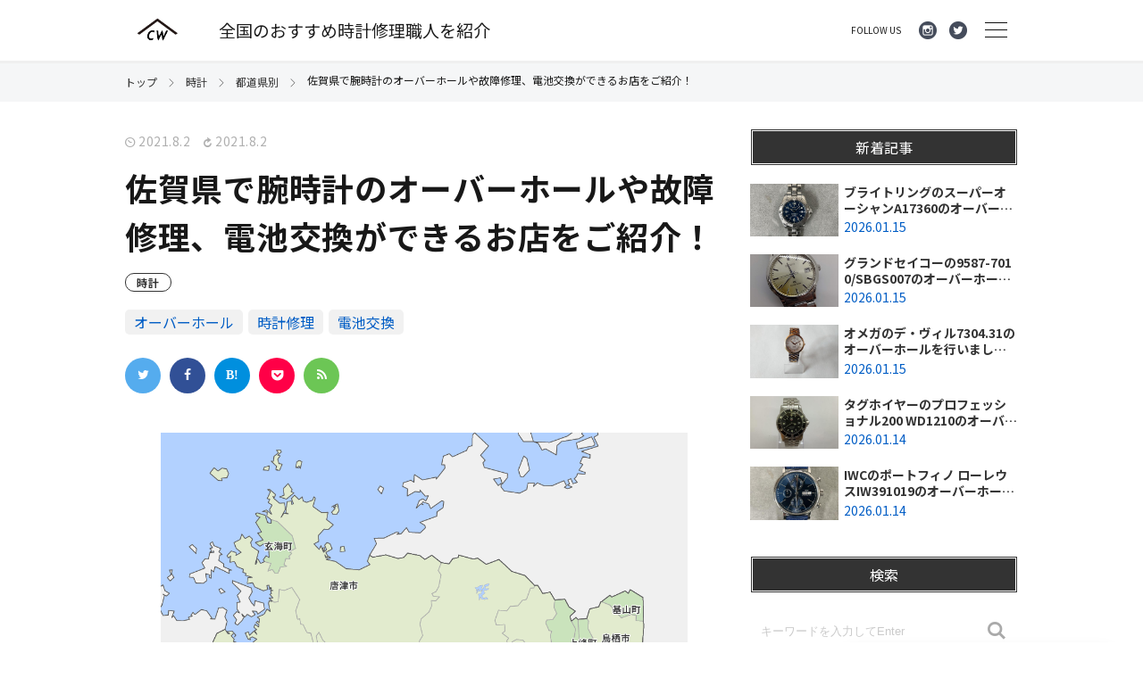

--- FILE ---
content_type: text/html; charset=UTF-8
request_url: https://media.craftworkers.jp/saga-watch-repair-shop/
body_size: 359292
content:
<!doctype html>
<html dir="ltr" lang="ja" prefix="og: https://ogp.me/ns#">
<head>
	
<!-- Google Tag Manager -->
<script>(function(w,d,s,l,i){w[l]=w[l]||[];w[l].push({'gtm.start':
new Date().getTime(),event:'gtm.js'});var f=d.getElementsByTagName(s)[0],
j=d.createElement(s),dl=l!='dataLayer'?'&l='+l:'';j.async=true;j.src=
'https://www.googletagmanager.com/gtm.js?id='+i+dl;f.parentNode.insertBefore(j,f);
})(window,document,'script','dataLayer','GTM-W84JM6T');</script>
<!-- End Google Tag Manager -->
	
	<meta charset="UTF-8" />
	<meta name="viewport" content="width=device-width, initial-scale=1.0, maximum-scale=1.0, user-scalable=no" />
	<link rel="profile" href="https://gmpg.org/xfn/11" />
	<script src="https://code.jquery.com/jquery-3.7.1.min.js" integrity="sha256-/JqT3SQfawRcv/BIHPThkBvs0OEvtFFmqPF/lYI/Cxo=" crossorigin="anonymous"></script>
	<title>佐賀県で腕時計のオーバーホールや故障修理、電池交換ができるお店をご紹介！ | 時計の修理やオーバーホールが行える全国のおすすめ職人や工房を紹介｜media.CraftWorkers</title>

		<!-- All in One SEO 4.9.3 - aioseo.com -->
	<meta name="description" content="このページでは佐賀県にある時計修理店の中から評判や口コミが良い会社を紹介しています。 時計のオーバーホールや修" />
	<meta name="robots" content="max-image-preview:large" />
	<meta name="author" content="yumeko"/>
	<link rel="canonical" href="https://media.craftworkers.jp/saga-watch-repair-shop/" />
	<meta name="generator" content="All in One SEO (AIOSEO) 4.9.3" />
		<meta property="og:locale" content="ja_JP" />
		<meta property="og:site_name" content="時計の修理やオーバーホールが行える全国のおすすめ職人や工房を紹介｜media.CraftWorkers" />
		<meta property="og:type" content="article" />
		<meta property="og:title" content="佐賀県で腕時計のオーバーホールや故障修理、電池交換ができるお店をご紹介！ | 時計の修理やオーバーホールが行える全国のおすすめ職人や工房を紹介｜media.CraftWorkers" />
		<meta property="og:description" content="このページでは佐賀県にある時計修理店の中から評判や口コミが良い会社を紹介しています。 時計のオーバーホールや修" />
		<meta property="og:url" content="https://media.craftworkers.jp/saga-watch-repair-shop/" />
		<meta property="og:image" content="https://media.craftworkers.jp/wp-content/uploads/2021/07/saga-tizu.png" />
		<meta property="og:image:secure_url" content="https://media.craftworkers.jp/wp-content/uploads/2021/07/saga-tizu.png" />
		<meta property="og:image:width" content="1000" />
		<meta property="og:image:height" content="1000" />
		<meta property="article:published_time" content="2021-08-02T00:19:09+00:00" />
		<meta property="article:modified_time" content="2021-08-02T00:19:11+00:00" />
		<meta name="twitter:card" content="summary_large_image" />
		<meta name="twitter:site" content="@craftworkers" />
		<meta name="twitter:title" content="佐賀県で腕時計のオーバーホールや故障修理、電池交換ができるお店をご紹介！ | 時計の修理やオーバーホールが行える全国のおすすめ職人や工房を紹介｜media.CraftWorkers" />
		<meta name="twitter:description" content="このページでは佐賀県にある時計修理店の中から評判や口コミが良い会社を紹介しています。 時計のオーバーホールや修" />
		<meta name="twitter:creator" content="@craftworkers" />
		<meta name="twitter:image" content="https://media.craftworkers.jp/wp-content/uploads/2021/07/saga-tizu.png" />
		<script type="application/ld+json" class="aioseo-schema">
			{"@context":"https:\/\/schema.org","@graph":[{"@type":"Article","@id":"https:\/\/media.craftworkers.jp\/saga-watch-repair-shop\/#article","name":"\u4f50\u8cc0\u770c\u3067\u8155\u6642\u8a08\u306e\u30aa\u30fc\u30d0\u30fc\u30db\u30fc\u30eb\u3084\u6545\u969c\u4fee\u7406\u3001\u96fb\u6c60\u4ea4\u63db\u304c\u3067\u304d\u308b\u304a\u5e97\u3092\u3054\u7d39\u4ecb\uff01 | \u6642\u8a08\u306e\u4fee\u7406\u3084\u30aa\u30fc\u30d0\u30fc\u30db\u30fc\u30eb\u304c\u884c\u3048\u308b\u5168\u56fd\u306e\u304a\u3059\u3059\u3081\u8077\u4eba\u3084\u5de5\u623f\u3092\u7d39\u4ecb\uff5cmedia.CraftWorkers","headline":"\u4f50\u8cc0\u770c\u3067\u8155\u6642\u8a08\u306e\u30aa\u30fc\u30d0\u30fc\u30db\u30fc\u30eb\u3084\u6545\u969c\u4fee\u7406\u3001\u96fb\u6c60\u4ea4\u63db\u304c\u3067\u304d\u308b\u304a\u5e97\u3092\u3054\u7d39\u4ecb\uff01","author":{"@id":"https:\/\/media.craftworkers.jp\/author\/yumeko\/#author"},"publisher":{"@id":"https:\/\/media.craftworkers.jp\/#organization"},"image":{"@type":"ImageObject","url":"https:\/\/media.craftworkers.jp\/wp-content\/uploads\/2021\/07\/saga-tizu.png","width":1000,"height":1000,"caption":"\u4f50\u8cc0\u770c\u306e\u5730\u56f3"},"datePublished":"2021-08-02T09:19:09+09:00","dateModified":"2021-08-02T09:19:11+09:00","inLanguage":"ja","mainEntityOfPage":{"@id":"https:\/\/media.craftworkers.jp\/saga-watch-repair-shop\/#webpage"},"isPartOf":{"@id":"https:\/\/media.craftworkers.jp\/saga-watch-repair-shop\/#webpage"},"articleSection":"\u6642\u8a08, \u90fd\u9053\u770c\u5225, \u30aa\u30fc\u30d0\u30fc\u30db\u30fc\u30eb, \u6642\u8a08\u4fee\u7406, \u96fb\u6c60\u4ea4\u63db"},{"@type":"BreadcrumbList","@id":"https:\/\/media.craftworkers.jp\/saga-watch-repair-shop\/#breadcrumblist","itemListElement":[{"@type":"ListItem","@id":"https:\/\/media.craftworkers.jp#listItem","position":1,"name":"\u30db\u30fc\u30e0","item":"https:\/\/media.craftworkers.jp","nextItem":{"@type":"ListItem","@id":"https:\/\/media.craftworkers.jp\/category\/watch\/#listItem","name":"\u6642\u8a08"}},{"@type":"ListItem","@id":"https:\/\/media.craftworkers.jp\/category\/watch\/#listItem","position":2,"name":"\u6642\u8a08","item":"https:\/\/media.craftworkers.jp\/category\/watch\/","nextItem":{"@type":"ListItem","@id":"https:\/\/media.craftworkers.jp\/category\/watch\/area\/#listItem","name":"\u90fd\u9053\u770c\u5225"},"previousItem":{"@type":"ListItem","@id":"https:\/\/media.craftworkers.jp#listItem","name":"\u30db\u30fc\u30e0"}},{"@type":"ListItem","@id":"https:\/\/media.craftworkers.jp\/category\/watch\/area\/#listItem","position":3,"name":"\u90fd\u9053\u770c\u5225","item":"https:\/\/media.craftworkers.jp\/category\/watch\/area\/","nextItem":{"@type":"ListItem","@id":"https:\/\/media.craftworkers.jp\/saga-watch-repair-shop\/#listItem","name":"\u4f50\u8cc0\u770c\u3067\u8155\u6642\u8a08\u306e\u30aa\u30fc\u30d0\u30fc\u30db\u30fc\u30eb\u3084\u6545\u969c\u4fee\u7406\u3001\u96fb\u6c60\u4ea4\u63db\u304c\u3067\u304d\u308b\u304a\u5e97\u3092\u3054\u7d39\u4ecb\uff01"},"previousItem":{"@type":"ListItem","@id":"https:\/\/media.craftworkers.jp\/category\/watch\/#listItem","name":"\u6642\u8a08"}},{"@type":"ListItem","@id":"https:\/\/media.craftworkers.jp\/saga-watch-repair-shop\/#listItem","position":4,"name":"\u4f50\u8cc0\u770c\u3067\u8155\u6642\u8a08\u306e\u30aa\u30fc\u30d0\u30fc\u30db\u30fc\u30eb\u3084\u6545\u969c\u4fee\u7406\u3001\u96fb\u6c60\u4ea4\u63db\u304c\u3067\u304d\u308b\u304a\u5e97\u3092\u3054\u7d39\u4ecb\uff01","previousItem":{"@type":"ListItem","@id":"https:\/\/media.craftworkers.jp\/category\/watch\/area\/#listItem","name":"\u90fd\u9053\u770c\u5225"}}]},{"@type":"Organization","@id":"https:\/\/media.craftworkers.jp\/#organization","name":"\u6642\u8a08\u306e\u4fee\u7406\u3084\u30aa\u30fc\u30d0\u30fc\u30db\u30fc\u30eb\u304c\u884c\u3048\u308b\u5168\u56fd\u306e\u304a\u3059\u3059\u3081\u8077\u4eba\u3084\u5de5\u623f\u3092\u7d39\u4ecb\uff5cmedia.CraftWorkers","url":"https:\/\/media.craftworkers.jp\/","sameAs":["https:\/\/x.com\/craftworkers"]},{"@type":"Person","@id":"https:\/\/media.craftworkers.jp\/author\/yumeko\/#author","url":"https:\/\/media.craftworkers.jp\/author\/yumeko\/","name":"yumeko","image":{"@type":"ImageObject","@id":"https:\/\/media.craftworkers.jp\/saga-watch-repair-shop\/#authorImage","url":"https:\/\/secure.gravatar.com\/avatar\/de2c7361fd1dfe71c25a6e2b616b536b?s=96&d=mm&r=g","width":96,"height":96,"caption":"yumeko"}},{"@type":"WebPage","@id":"https:\/\/media.craftworkers.jp\/saga-watch-repair-shop\/#webpage","url":"https:\/\/media.craftworkers.jp\/saga-watch-repair-shop\/","name":"\u4f50\u8cc0\u770c\u3067\u8155\u6642\u8a08\u306e\u30aa\u30fc\u30d0\u30fc\u30db\u30fc\u30eb\u3084\u6545\u969c\u4fee\u7406\u3001\u96fb\u6c60\u4ea4\u63db\u304c\u3067\u304d\u308b\u304a\u5e97\u3092\u3054\u7d39\u4ecb\uff01 | \u6642\u8a08\u306e\u4fee\u7406\u3084\u30aa\u30fc\u30d0\u30fc\u30db\u30fc\u30eb\u304c\u884c\u3048\u308b\u5168\u56fd\u306e\u304a\u3059\u3059\u3081\u8077\u4eba\u3084\u5de5\u623f\u3092\u7d39\u4ecb\uff5cmedia.CraftWorkers","description":"\u3053\u306e\u30da\u30fc\u30b8\u3067\u306f\u4f50\u8cc0\u770c\u306b\u3042\u308b\u6642\u8a08\u4fee\u7406\u5e97\u306e\u4e2d\u304b\u3089\u8a55\u5224\u3084\u53e3\u30b3\u30df\u304c\u826f\u3044\u4f1a\u793e\u3092\u7d39\u4ecb\u3057\u3066\u3044\u307e\u3059\u3002 \u6642\u8a08\u306e\u30aa\u30fc\u30d0\u30fc\u30db\u30fc\u30eb\u3084\u4fee","inLanguage":"ja","isPartOf":{"@id":"https:\/\/media.craftworkers.jp\/#website"},"breadcrumb":{"@id":"https:\/\/media.craftworkers.jp\/saga-watch-repair-shop\/#breadcrumblist"},"author":{"@id":"https:\/\/media.craftworkers.jp\/author\/yumeko\/#author"},"creator":{"@id":"https:\/\/media.craftworkers.jp\/author\/yumeko\/#author"},"image":{"@type":"ImageObject","url":"https:\/\/media.craftworkers.jp\/wp-content\/uploads\/2021\/07\/saga-tizu.png","@id":"https:\/\/media.craftworkers.jp\/saga-watch-repair-shop\/#mainImage","width":1000,"height":1000,"caption":"\u4f50\u8cc0\u770c\u306e\u5730\u56f3"},"primaryImageOfPage":{"@id":"https:\/\/media.craftworkers.jp\/saga-watch-repair-shop\/#mainImage"},"datePublished":"2021-08-02T09:19:09+09:00","dateModified":"2021-08-02T09:19:11+09:00"},{"@type":"WebSite","@id":"https:\/\/media.craftworkers.jp\/#website","url":"https:\/\/media.craftworkers.jp\/","name":"\u6642\u8a08\u306e\u4fee\u7406\u3084\u30aa\u30fc\u30d0\u30fc\u30db\u30fc\u30eb\u304c\u884c\u3048\u308b\u5168\u56fd\u306e\u304a\u3059\u3059\u3081\u8077\u4eba\u3084\u5de5\u623f\u3092\u7d39\u4ecb\uff5cmedia.CraftWorkers","inLanguage":"ja","publisher":{"@id":"https:\/\/media.craftworkers.jp\/#organization"}}]}
		</script>
		<!-- All in One SEO -->

<link rel="alternate" type="application/rss+xml" title="時計の修理やオーバーホールが行える全国のおすすめ職人や工房を紹介｜media.CraftWorkers &raquo; フィード" href="https://media.craftworkers.jp/feed/" />
<link rel="alternate" type="application/rss+xml" title="時計の修理やオーバーホールが行える全国のおすすめ職人や工房を紹介｜media.CraftWorkers &raquo; コメントフィード" href="https://media.craftworkers.jp/comments/feed/" />
<link rel="alternate" type="application/rss+xml" title="時計の修理やオーバーホールが行える全国のおすすめ職人や工房を紹介｜media.CraftWorkers &raquo; 佐賀県で腕時計のオーバーホールや故障修理、電池交換ができるお店をご紹介！ のコメントのフィード" href="https://media.craftworkers.jp/saga-watch-repair-shop/feed/" />
<script type="text/javascript">
/* <![CDATA[ */
window._wpemojiSettings = {"baseUrl":"https:\/\/s.w.org\/images\/core\/emoji\/15.0.3\/72x72\/","ext":".png","svgUrl":"https:\/\/s.w.org\/images\/core\/emoji\/15.0.3\/svg\/","svgExt":".svg","source":{"concatemoji":"https:\/\/media.craftworkers.jp\/wp-includes\/js\/wp-emoji-release.min.js"}};
/*! This file is auto-generated */
!function(i,n){var o,s,e;function c(e){try{var t={supportTests:e,timestamp:(new Date).valueOf()};sessionStorage.setItem(o,JSON.stringify(t))}catch(e){}}function p(e,t,n){e.clearRect(0,0,e.canvas.width,e.canvas.height),e.fillText(t,0,0);var t=new Uint32Array(e.getImageData(0,0,e.canvas.width,e.canvas.height).data),r=(e.clearRect(0,0,e.canvas.width,e.canvas.height),e.fillText(n,0,0),new Uint32Array(e.getImageData(0,0,e.canvas.width,e.canvas.height).data));return t.every(function(e,t){return e===r[t]})}function u(e,t,n){switch(t){case"flag":return n(e,"\ud83c\udff3\ufe0f\u200d\u26a7\ufe0f","\ud83c\udff3\ufe0f\u200b\u26a7\ufe0f")?!1:!n(e,"\ud83c\uddfa\ud83c\uddf3","\ud83c\uddfa\u200b\ud83c\uddf3")&&!n(e,"\ud83c\udff4\udb40\udc67\udb40\udc62\udb40\udc65\udb40\udc6e\udb40\udc67\udb40\udc7f","\ud83c\udff4\u200b\udb40\udc67\u200b\udb40\udc62\u200b\udb40\udc65\u200b\udb40\udc6e\u200b\udb40\udc67\u200b\udb40\udc7f");case"emoji":return!n(e,"\ud83d\udc26\u200d\u2b1b","\ud83d\udc26\u200b\u2b1b")}return!1}function f(e,t,n){var r="undefined"!=typeof WorkerGlobalScope&&self instanceof WorkerGlobalScope?new OffscreenCanvas(300,150):i.createElement("canvas"),a=r.getContext("2d",{willReadFrequently:!0}),o=(a.textBaseline="top",a.font="600 32px Arial",{});return e.forEach(function(e){o[e]=t(a,e,n)}),o}function t(e){var t=i.createElement("script");t.src=e,t.defer=!0,i.head.appendChild(t)}"undefined"!=typeof Promise&&(o="wpEmojiSettingsSupports",s=["flag","emoji"],n.supports={everything:!0,everythingExceptFlag:!0},e=new Promise(function(e){i.addEventListener("DOMContentLoaded",e,{once:!0})}),new Promise(function(t){var n=function(){try{var e=JSON.parse(sessionStorage.getItem(o));if("object"==typeof e&&"number"==typeof e.timestamp&&(new Date).valueOf()<e.timestamp+604800&&"object"==typeof e.supportTests)return e.supportTests}catch(e){}return null}();if(!n){if("undefined"!=typeof Worker&&"undefined"!=typeof OffscreenCanvas&&"undefined"!=typeof URL&&URL.createObjectURL&&"undefined"!=typeof Blob)try{var e="postMessage("+f.toString()+"("+[JSON.stringify(s),u.toString(),p.toString()].join(",")+"));",r=new Blob([e],{type:"text/javascript"}),a=new Worker(URL.createObjectURL(r),{name:"wpTestEmojiSupports"});return void(a.onmessage=function(e){c(n=e.data),a.terminate(),t(n)})}catch(e){}c(n=f(s,u,p))}t(n)}).then(function(e){for(var t in e)n.supports[t]=e[t],n.supports.everything=n.supports.everything&&n.supports[t],"flag"!==t&&(n.supports.everythingExceptFlag=n.supports.everythingExceptFlag&&n.supports[t]);n.supports.everythingExceptFlag=n.supports.everythingExceptFlag&&!n.supports.flag,n.DOMReady=!1,n.readyCallback=function(){n.DOMReady=!0}}).then(function(){return e}).then(function(){var e;n.supports.everything||(n.readyCallback(),(e=n.source||{}).concatemoji?t(e.concatemoji):e.wpemoji&&e.twemoji&&(t(e.twemoji),t(e.wpemoji)))}))}((window,document),window._wpemojiSettings);
/* ]]> */
</script>
<style id='wp-emoji-styles-inline-css' type='text/css'>

	img.wp-smiley, img.emoji {
		display: inline !important;
		border: none !important;
		box-shadow: none !important;
		height: 1em !important;
		width: 1em !important;
		margin: 0 0.07em !important;
		vertical-align: -0.1em !important;
		background: none !important;
		padding: 0 !important;
	}
</style>
<link rel='stylesheet' id='wp-block-library-css' href='https://media.craftworkers.jp/wp-includes/css/dist/block-library/style.min.css' type='text/css' media='all' />
<link rel='stylesheet' id='aioseo/css/src/vue/standalone/blocks/table-of-contents/global.scss-css' href='https://media.craftworkers.jp/wp-content/plugins/all-in-one-seo-pack/dist/Lite/assets/css/table-of-contents/global.e90f6d47.css' type='text/css' media='all' />
<style id='classic-theme-styles-inline-css' type='text/css'>
/*! This file is auto-generated */
.wp-block-button__link{color:#fff;background-color:#32373c;border-radius:9999px;box-shadow:none;text-decoration:none;padding:calc(.667em + 2px) calc(1.333em + 2px);font-size:1.125em}.wp-block-file__button{background:#32373c;color:#fff;text-decoration:none}
</style>
<style id='global-styles-inline-css' type='text/css'>
:root{--wp--preset--aspect-ratio--square: 1;--wp--preset--aspect-ratio--4-3: 4/3;--wp--preset--aspect-ratio--3-4: 3/4;--wp--preset--aspect-ratio--3-2: 3/2;--wp--preset--aspect-ratio--2-3: 2/3;--wp--preset--aspect-ratio--16-9: 16/9;--wp--preset--aspect-ratio--9-16: 9/16;--wp--preset--color--black: #000000;--wp--preset--color--cyan-bluish-gray: #abb8c3;--wp--preset--color--white: #ffffff;--wp--preset--color--pale-pink: #f78da7;--wp--preset--color--vivid-red: #cf2e2e;--wp--preset--color--luminous-vivid-orange: #ff6900;--wp--preset--color--luminous-vivid-amber: #fcb900;--wp--preset--color--light-green-cyan: #7bdcb5;--wp--preset--color--vivid-green-cyan: #00d084;--wp--preset--color--pale-cyan-blue: #8ed1fc;--wp--preset--color--vivid-cyan-blue: #0693e3;--wp--preset--color--vivid-purple: #9b51e0;--wp--preset--gradient--vivid-cyan-blue-to-vivid-purple: linear-gradient(135deg,rgba(6,147,227,1) 0%,rgb(155,81,224) 100%);--wp--preset--gradient--light-green-cyan-to-vivid-green-cyan: linear-gradient(135deg,rgb(122,220,180) 0%,rgb(0,208,130) 100%);--wp--preset--gradient--luminous-vivid-amber-to-luminous-vivid-orange: linear-gradient(135deg,rgba(252,185,0,1) 0%,rgba(255,105,0,1) 100%);--wp--preset--gradient--luminous-vivid-orange-to-vivid-red: linear-gradient(135deg,rgba(255,105,0,1) 0%,rgb(207,46,46) 100%);--wp--preset--gradient--very-light-gray-to-cyan-bluish-gray: linear-gradient(135deg,rgb(238,238,238) 0%,rgb(169,184,195) 100%);--wp--preset--gradient--cool-to-warm-spectrum: linear-gradient(135deg,rgb(74,234,220) 0%,rgb(151,120,209) 20%,rgb(207,42,186) 40%,rgb(238,44,130) 60%,rgb(251,105,98) 80%,rgb(254,248,76) 100%);--wp--preset--gradient--blush-light-purple: linear-gradient(135deg,rgb(255,206,236) 0%,rgb(152,150,240) 100%);--wp--preset--gradient--blush-bordeaux: linear-gradient(135deg,rgb(254,205,165) 0%,rgb(254,45,45) 50%,rgb(107,0,62) 100%);--wp--preset--gradient--luminous-dusk: linear-gradient(135deg,rgb(255,203,112) 0%,rgb(199,81,192) 50%,rgb(65,88,208) 100%);--wp--preset--gradient--pale-ocean: linear-gradient(135deg,rgb(255,245,203) 0%,rgb(182,227,212) 50%,rgb(51,167,181) 100%);--wp--preset--gradient--electric-grass: linear-gradient(135deg,rgb(202,248,128) 0%,rgb(113,206,126) 100%);--wp--preset--gradient--midnight: linear-gradient(135deg,rgb(2,3,129) 0%,rgb(40,116,252) 100%);--wp--preset--font-size--small: 13px;--wp--preset--font-size--medium: 20px;--wp--preset--font-size--large: 36px;--wp--preset--font-size--x-large: 42px;--wp--preset--spacing--20: 0.44rem;--wp--preset--spacing--30: 0.67rem;--wp--preset--spacing--40: 1rem;--wp--preset--spacing--50: 1.5rem;--wp--preset--spacing--60: 2.25rem;--wp--preset--spacing--70: 3.38rem;--wp--preset--spacing--80: 5.06rem;--wp--preset--shadow--natural: 6px 6px 9px rgba(0, 0, 0, 0.2);--wp--preset--shadow--deep: 12px 12px 50px rgba(0, 0, 0, 0.4);--wp--preset--shadow--sharp: 6px 6px 0px rgba(0, 0, 0, 0.2);--wp--preset--shadow--outlined: 6px 6px 0px -3px rgba(255, 255, 255, 1), 6px 6px rgba(0, 0, 0, 1);--wp--preset--shadow--crisp: 6px 6px 0px rgba(0, 0, 0, 1);}:where(.is-layout-flex){gap: 0.5em;}:where(.is-layout-grid){gap: 0.5em;}body .is-layout-flex{display: flex;}.is-layout-flex{flex-wrap: wrap;align-items: center;}.is-layout-flex > :is(*, div){margin: 0;}body .is-layout-grid{display: grid;}.is-layout-grid > :is(*, div){margin: 0;}:where(.wp-block-columns.is-layout-flex){gap: 2em;}:where(.wp-block-columns.is-layout-grid){gap: 2em;}:where(.wp-block-post-template.is-layout-flex){gap: 1.25em;}:where(.wp-block-post-template.is-layout-grid){gap: 1.25em;}.has-black-color{color: var(--wp--preset--color--black) !important;}.has-cyan-bluish-gray-color{color: var(--wp--preset--color--cyan-bluish-gray) !important;}.has-white-color{color: var(--wp--preset--color--white) !important;}.has-pale-pink-color{color: var(--wp--preset--color--pale-pink) !important;}.has-vivid-red-color{color: var(--wp--preset--color--vivid-red) !important;}.has-luminous-vivid-orange-color{color: var(--wp--preset--color--luminous-vivid-orange) !important;}.has-luminous-vivid-amber-color{color: var(--wp--preset--color--luminous-vivid-amber) !important;}.has-light-green-cyan-color{color: var(--wp--preset--color--light-green-cyan) !important;}.has-vivid-green-cyan-color{color: var(--wp--preset--color--vivid-green-cyan) !important;}.has-pale-cyan-blue-color{color: var(--wp--preset--color--pale-cyan-blue) !important;}.has-vivid-cyan-blue-color{color: var(--wp--preset--color--vivid-cyan-blue) !important;}.has-vivid-purple-color{color: var(--wp--preset--color--vivid-purple) !important;}.has-black-background-color{background-color: var(--wp--preset--color--black) !important;}.has-cyan-bluish-gray-background-color{background-color: var(--wp--preset--color--cyan-bluish-gray) !important;}.has-white-background-color{background-color: var(--wp--preset--color--white) !important;}.has-pale-pink-background-color{background-color: var(--wp--preset--color--pale-pink) !important;}.has-vivid-red-background-color{background-color: var(--wp--preset--color--vivid-red) !important;}.has-luminous-vivid-orange-background-color{background-color: var(--wp--preset--color--luminous-vivid-orange) !important;}.has-luminous-vivid-amber-background-color{background-color: var(--wp--preset--color--luminous-vivid-amber) !important;}.has-light-green-cyan-background-color{background-color: var(--wp--preset--color--light-green-cyan) !important;}.has-vivid-green-cyan-background-color{background-color: var(--wp--preset--color--vivid-green-cyan) !important;}.has-pale-cyan-blue-background-color{background-color: var(--wp--preset--color--pale-cyan-blue) !important;}.has-vivid-cyan-blue-background-color{background-color: var(--wp--preset--color--vivid-cyan-blue) !important;}.has-vivid-purple-background-color{background-color: var(--wp--preset--color--vivid-purple) !important;}.has-black-border-color{border-color: var(--wp--preset--color--black) !important;}.has-cyan-bluish-gray-border-color{border-color: var(--wp--preset--color--cyan-bluish-gray) !important;}.has-white-border-color{border-color: var(--wp--preset--color--white) !important;}.has-pale-pink-border-color{border-color: var(--wp--preset--color--pale-pink) !important;}.has-vivid-red-border-color{border-color: var(--wp--preset--color--vivid-red) !important;}.has-luminous-vivid-orange-border-color{border-color: var(--wp--preset--color--luminous-vivid-orange) !important;}.has-luminous-vivid-amber-border-color{border-color: var(--wp--preset--color--luminous-vivid-amber) !important;}.has-light-green-cyan-border-color{border-color: var(--wp--preset--color--light-green-cyan) !important;}.has-vivid-green-cyan-border-color{border-color: var(--wp--preset--color--vivid-green-cyan) !important;}.has-pale-cyan-blue-border-color{border-color: var(--wp--preset--color--pale-cyan-blue) !important;}.has-vivid-cyan-blue-border-color{border-color: var(--wp--preset--color--vivid-cyan-blue) !important;}.has-vivid-purple-border-color{border-color: var(--wp--preset--color--vivid-purple) !important;}.has-vivid-cyan-blue-to-vivid-purple-gradient-background{background: var(--wp--preset--gradient--vivid-cyan-blue-to-vivid-purple) !important;}.has-light-green-cyan-to-vivid-green-cyan-gradient-background{background: var(--wp--preset--gradient--light-green-cyan-to-vivid-green-cyan) !important;}.has-luminous-vivid-amber-to-luminous-vivid-orange-gradient-background{background: var(--wp--preset--gradient--luminous-vivid-amber-to-luminous-vivid-orange) !important;}.has-luminous-vivid-orange-to-vivid-red-gradient-background{background: var(--wp--preset--gradient--luminous-vivid-orange-to-vivid-red) !important;}.has-very-light-gray-to-cyan-bluish-gray-gradient-background{background: var(--wp--preset--gradient--very-light-gray-to-cyan-bluish-gray) !important;}.has-cool-to-warm-spectrum-gradient-background{background: var(--wp--preset--gradient--cool-to-warm-spectrum) !important;}.has-blush-light-purple-gradient-background{background: var(--wp--preset--gradient--blush-light-purple) !important;}.has-blush-bordeaux-gradient-background{background: var(--wp--preset--gradient--blush-bordeaux) !important;}.has-luminous-dusk-gradient-background{background: var(--wp--preset--gradient--luminous-dusk) !important;}.has-pale-ocean-gradient-background{background: var(--wp--preset--gradient--pale-ocean) !important;}.has-electric-grass-gradient-background{background: var(--wp--preset--gradient--electric-grass) !important;}.has-midnight-gradient-background{background: var(--wp--preset--gradient--midnight) !important;}.has-small-font-size{font-size: var(--wp--preset--font-size--small) !important;}.has-medium-font-size{font-size: var(--wp--preset--font-size--medium) !important;}.has-large-font-size{font-size: var(--wp--preset--font-size--large) !important;}.has-x-large-font-size{font-size: var(--wp--preset--font-size--x-large) !important;}
:where(.wp-block-post-template.is-layout-flex){gap: 1.25em;}:where(.wp-block-post-template.is-layout-grid){gap: 1.25em;}
:where(.wp-block-columns.is-layout-flex){gap: 2em;}:where(.wp-block-columns.is-layout-grid){gap: 2em;}
:root :where(.wp-block-pullquote){font-size: 1.5em;line-height: 1.6;}
</style>
<link rel='stylesheet' id='dashicons-css' href='https://media.craftworkers.jp/wp-includes/css/dashicons.min.css' type='text/css' media='all' />
<link rel='stylesheet' id='toc-screen-css' href='https://media.craftworkers.jp/wp-content/plugins/table-of-contents-plus/screen.min.css' type='text/css' media='all' />
<link rel='stylesheet' id='reset-css' href='https://media.craftworkers.jp/wp-content/themes/SP_craftworkers/assets/css/reset.min.css' type='text/css' media='all' />
<link rel='stylesheet' id='icon-css' href='https://media.craftworkers.jp/wp-content/themes/SP_craftworkers/assets/css/fontello.min.css' type='text/css' media='all' />
<link rel='stylesheet' id='slick-css' href='https://media.craftworkers.jp/wp-content/themes/SP_craftworkers/assets/css/slick.min.css' type='text/css' media='all' />
<link rel='stylesheet' id='style-css' href='https://media.craftworkers.jp/wp-content/themes/SP_craftworkers/assets/css/style.min.css' type='text/css' media='all' />
<script type="text/javascript" src="https://media.craftworkers.jp/wp-includes/js/jquery/jquery.min.js" id="jquery-core-js"></script>
<script type="text/javascript" src="https://media.craftworkers.jp/wp-includes/js/jquery/jquery-migrate.min.js" id="jquery-migrate-js"></script>
<link rel="https://api.w.org/" href="https://media.craftworkers.jp/wp-json/" /><link rel="alternate" title="JSON" type="application/json" href="https://media.craftworkers.jp/wp-json/wp/v2/posts/9194" /><link rel="EditURI" type="application/rsd+xml" title="RSD" href="https://media.craftworkers.jp/xmlrpc.php?rsd" />
<meta name="generator" content="WordPress 6.6.4" />
<link rel='shortlink' href='https://media.craftworkers.jp/?p=9194' />
<link rel="alternate" title="oEmbed (JSON)" type="application/json+oembed" href="https://media.craftworkers.jp/wp-json/oembed/1.0/embed?url=https%3A%2F%2Fmedia.craftworkers.jp%2Fsaga-watch-repair-shop%2F" />
<link rel="alternate" title="oEmbed (XML)" type="text/xml+oembed" href="https://media.craftworkers.jp/wp-json/oembed/1.0/embed?url=https%3A%2F%2Fmedia.craftworkers.jp%2Fsaga-watch-repair-shop%2F&#038;format=xml" />
<meta name="generator" content="Redux 4.5.10" /><!-- Begin Mieruca Embed Code --><script type="text/javascript" id="mierucajs">window.__fid = window.__fid || [];__fid.push([913054763]);(function() {function mieruca(){if(typeof window.__fjsld != "undefined") return; window.__fjsld = 1; var fjs = document.createElement('script'); fjs.type = 'text/javascript'; fjs.async = true; fjs.id = "fjssync"; var timestamp = new Date;fjs.src = ('https:' == document.location.protocol ? 'https' : 'http') + '://hm.mieru-ca.com/service/js/mieruca-hm.js?v='+ timestamp.getTime(); var x = document.getElementsByTagName('script')[0]; x.parentNode.insertBefore(fjs, x); };setTimeout(mieruca, 500); document.readyState != "complete" ? (window.attachEvent ? window.attachEvent("onload", mieruca) : window.addEventListener("load", mieruca, false)) : mieruca();})();</script><!-- End Mieruca Embed Code -->	<style type="text/css" media="all">.shortcode-star-rating{padding:0 0.5em;}.dashicons{font-size:20px;width:auto;height:auto;line-height:normal;text-decoration:inherit;vertical-align:middle;}.shortcode-star-rating [class^="dashicons dashicons-star-"]:before{color:#FCAE00;}.ssr-int{margin-left:0.2em;font-size:13px;vertical-align:middle;color:#333;}/*.shortcode-star-rating:before,.shortcode-star-rating:after{display: block;height:0;visibility:hidden;content:"\0020";}.shortcode-star-rating:after{clear:both;}*/</style>
	<style type="text/css">.blue-message {
background: none repeat scroll 0 0 #3399ff;
color: #ffffff;
text-shadow: none;
font-size: 14px;
line-height: 24px;
padding: 10px;
}.green-message {
background: none repeat scroll 0 0 #8cc14c;
color: #ffffff;
text-shadow: none;
font-size: 14px;
line-height: 24px;
padding: 10px;
}.orange-message {
background: none repeat scroll 0 0 #faa732;
color: #ffffff;
text-shadow: none;
font-size: 14px;
line-height: 24px;
padding: 10px;
}.red-message {
background: none repeat scroll 0 0 #da4d31;
color: #ffffff;
text-shadow: none;
font-size: 14px;
line-height: 24px;
padding: 10px;
}.grey-message {
background: none repeat scroll 0 0 #53555c;
color: #ffffff;
text-shadow: none;
font-size: 14px;
line-height: 24px;
padding: 10px;
}.left-block {
background: none repeat scroll 0 0px, radial-gradient(ellipse at center center, #ffffff 0%, #f2f2f2 100%) repeat scroll 0 0 rgba(0, 0, 0, 0);
color: #8b8e97;
padding: 10px;
margin: 10px;
float: left;
}.right-block {
background: none repeat scroll 0 0px, radial-gradient(ellipse at center center, #ffffff 0%, #f2f2f2 100%) repeat scroll 0 0 rgba(0, 0, 0, 0);
color: #8b8e97;
padding: 10px;
margin: 10px;
float: right;
}.blockquotes {
background: none;
border-left: 5px solid #f1f1f1;
color: #8B8E97;
font-size: 14px;
font-style: italic;
line-height: 22px;
padding-left: 15px;
padding: 10px;
width: 60%;
float: left;
}</style><link rel="icon" href="https://media.craftworkers.jp/wp-content/uploads/2021/01/cropped-favicon-32x32.png" sizes="32x32" />
<link rel="icon" href="https://media.craftworkers.jp/wp-content/uploads/2021/01/cropped-favicon-192x192.png" sizes="192x192" />
<link rel="apple-touch-icon" href="https://media.craftworkers.jp/wp-content/uploads/2021/01/cropped-favicon-180x180.png" />
<meta name="msapplication-TileImage" content="https://media.craftworkers.jp/wp-content/uploads/2021/01/cropped-favicon-270x270.png" />
				<script type="application/ld+json">
			{
				"@context": "https://schema.org",
				"@type": "FAQPage",
				"mainEntity": [
				    					{
						"@type": "Question",
						"name": "時計のオーバーホールはどのくらいの料金がかかるの？",
						"acceptedAnswer": {
							"@type": "Answer",
							"text": "<p>時計のタイプ・仕様によっても異なりますが機械式時計の場合3万円から6万円前後が一般的です。</p>
"
						}
					}, 										{
						"@type": "Question",
						"name": "佐賀県では何処に時計修理店があるの？",
						"acceptedAnswer": {
							"@type": "Answer",
							"text": "<p>佐賀県では14箇所で時計の修理のご利用がいただけます。<br />佐賀県の時計修理店を地図から簡単に調べることもできるので詳しく探したい場合は以下を御覧ください。<a href='https://media.craftworkers.jp/saga-watch-repair-shop/'>https://media.craftworkers.jp/saga-watch-repair-shop/</a></p>
"
						}
					}, 										{
						"@type": "Question",
						"name": "近くに時計修理店がなかったら？",
						"acceptedAnswer": {
							"@type": "Answer",
							"text": "<p>全国で対応している修理専門サイトがございます。<br />厳選された職人を紹介しており時計を送らずに複数の職人へまとめて見積りが可能です。<br />以下を御覧ください。<a href='https://craftworkers.jp/'>https://craftworkers.jp/</a></p>
"
						}
					} 					]
			}
		</script>
	
</head>
<body class="post-template-default single single-post postid-9194 single-format-standard wp-embed-responsive">
<!-- Google Tag Manager (noscript) -->
<noscript><iframe src="https://www.googletagmanager.com/ns.html?id=GTM-W84JM6T"
height="0" width="0" style="display:none;visibility:hidden"></iframe></noscript>
<!-- End Google Tag Manager (noscript) -->
	
		<div id="wrapper">
		<header class="l-header">
			<div class="container">
				<div class="l-header__inner">
					<div class="l-header__left">
													<div class="logo">
								<a href="https://media.craftworkers.jp/" rel="home" title="時計の修理やオーバーホールが行える全国のおすすめ職人や工房を紹介｜media.CraftWorkers">
									<img src="https://media.craftworkers.jp/wp-content/themes/SP_craftworkers/assets/img/logo.jpg" width="100">
								</a>
							</div>
												<!-- end logo -->
						<div class="l-header__slogan">全国のおすすめ時計修理職人を紹介</div>
					</div>
					<!-- end l-header__left -->
					<div class="l-header__right">
						<div class="l-header__sns">
							<p class="l-header__sns__txt">FOLLOW US</p>
							<ul>
<!-- 								<li>
									<a href="">
										<img src="https://media.craftworkers.jp/wp-content/themes/SP_craftworkers/assets/img/icon/icon-fb.png" alt="">
									</a>
								</li> -->
								<li>
									<a href="https://www.instagram.com/craftworkersjp/">
										<img src="https://media.craftworkers.jp/wp-content/themes/SP_craftworkers/assets/img/icon/icon-ins.png" alt="">
									</a>
								</li>
								<li>
									<a href="https://twitter.com/craftworkers">
										<img src="https://media.craftworkers.jp/wp-content/themes/SP_craftworkers/assets/img/icon/icon-tw.png" alt="">
									</a>
								</li>
							</ul>
						</div>
						<div class="menu__icon">
							<span class="menu__icon__bar"></span>
							<span class="menu__icon__close"><img src="https://media.craftworkers.jp/wp-content/themes/SP_craftworkers/assets/img/ico-cancel.svg" alt="" width="20"></span>
						</div>
					</div>
					<!-- end l-header__right -->
					<div class="l-header__form">
						<form method="get" action="https://media.craftworkers.jp/">
							<input type="text" name="s">
							<button type="submit">
								<img src="https://media.craftworkers.jp/wp-content/themes/SP_craftworkers/assets/img/ico-search.svg" width="20" alt="">
							</button>
						</form>
					</div>
				</div>
			</div>
			<div class="l-header__menu">
			  <div class="container">
					<div class="l-header__menu--items">
						<h3>目的から探す</h3>
						<ul>
														<li><a href="https://media.craftworkers.jp/category/shoes/santoni/">サントーニ/SANTONI</a></li>
														<li><a href="https://media.craftworkers.jp/category/watch/arlleimon/">カルレイモン/ARLLEIMON</a></li>
														<li><a href="https://media.craftworkers.jp/category/shoes/sanders/">サンダース/SANDERS</a></li>
														<li><a href="https://media.craftworkers.jp/category/bag/russet/">ラシット/RUSSET</a></li>
														<li><a href="https://media.craftworkers.jp/category/shoes/rogervivier/">ロジェヴィヴィエ/ROGR VIVIER</a></li>
														<li><a href="https://media.craftworkers.jp/category/shoes/jalansriwijaya/">ジャランスリウァヤ/JALAN SRIWIJAYA</a></li>
														<li><a href="https://media.craftworkers.jp/category/shoes/valentino-shoes/">ヴァレンティノ/VALENTINO</a></li>
														<li><a href="https://media.craftworkers.jp/category/furniture/tecta/">テクタ/TECTA</a></li>
														<li><a href="https://media.craftworkers.jp/category/shoes/allenedmonds/">アレン・エドモンズ/Allen Edmonds</a></li>
														<li><a href="https://media.craftworkers.jp/category/shoes/jmweston/">/ジェイエムウェストンJ.M. WESTON</a></li>
														<li><a href="https://media.craftworkers.jp/category/shoes/johnlobb/">ジョンロブ/JOHN LOBB</a></li>
														<li><a href="https://media.craftworkers.jp/category/shoes/sergiorossi/">セルジオロッシ/SERGIO ROSSI</a></li>
														<li><a href="https://media.craftworkers.jp/category/shoes/edwardgreen/">エドワードグリーン/EDWARD GREEN</a></li>
														<li><a href="https://media.craftworkers.jp/category/shoes/rollingdubtrio/">ローリングダブトリオ/ROLLING DUB TRIO</a></li>
														<li><a href="https://media.craftworkers.jp/category/shoes/trickers/">トリッカーズ/TRICKERS</a></li>
														<li><a href="https://media.craftworkers.jp/category/shoes/berwick/">バーウィック/BERWICK</a></li>
														<li><a href="https://media.craftworkers.jp/category/shoes/paraboot/">パラブーツ/PARABOOT</a></li>
														<li><a href="https://media.craftworkers.jp/category/shoes/whitesboots/">ホワイツブーツ/WHITESBOOS</a></li>
														<li><a href="https://media.craftworkers.jp/category/shoes/crockettandjones/">クロケット＆ジョーンズ/Crockett &amp; Jones</a></li>
														<li><a href="https://media.craftworkers.jp/category/shoes/regal/">リーガル/REGAL</a></li>
														<li><a href="https://media.craftworkers.jp/category/shoes/alden/">オールデン/ALDEN</a></li>
														<li><a href="https://media.craftworkers.jp/category/shoes/scotchgrain/">スコッチグレイン/SCOTCH GRAIN</a></li>
														<li><a href="https://media.craftworkers.jp/category/furniture/cuero/">クエロ/CUERO</a></li>
														<li><a href="https://media.craftworkers.jp/category/furniture/fritzhansen/">フリッツ・ハンセン/FRITZ HANSEN</a></li>
														<li><a href="https://media.craftworkers.jp/category/shoes/">靴</a></li>
														<li><a href="https://media.craftworkers.jp/category/bag/katespade/">ケイト・スペード/KATE SPADE</a></li>
														<li><a href="https://media.craftworkers.jp/category/bag/huntingworld/">ハンティングワールド/HUNTING WORLD</a></li>
														<li><a href="https://media.craftworkers.jp/category/anyahindmarch/">アニヤハインドマーチ/ANYA HINDMARCH</a></li>
														<li><a href="https://media.craftworkers.jp/category/watch/epos/">エポス/EPOS</a></li>
														<li><a href="https://media.craftworkers.jp/category/watch/arnejacobsen/">アルネ・ヤコブセン/ARNE JACOBSEN</a></li>
														<li><a href="https://media.craftworkers.jp/category/furniture/carlhansen/">カールハンセン/CARL HANSEN</a></li>
														<li><a href="https://media.craftworkers.jp/category/wallet/chromehearts/">クロムハーツ/CHROME HEARTS</a></li>
														<li><a href="https://media.craftworkers.jp/category/furniture/miesvanderrohe/">ミース・ファン・デル・ローエ/Mies van der Rohe</a></li>
														<li><a href="https://media.craftworkers.jp/category/furniture/eames/">イームズ/EAMES</a></li>
														<li><a href="https://media.craftworkers.jp/category/furniture/hermanmiller/">ハーマンミラー/HERMAN MILLER</a></li>
														<li><a href="https://media.craftworkers.jp/category/furniture/karimoku/">カリモク/KARIMOKU</a></li>
														<li><a href="https://media.craftworkers.jp/category/furniture/">家具</a></li>
														<li><a href="https://media.craftworkers.jp/category/watch/wancher/">ワンチャー/WANCHER</a></li>
														<li><a href="https://media.craftworkers.jp/category/genten/">ゲンテン/GENTEN</a></li>
														<li><a href="https://media.craftworkers.jp/category/dakota/">ダコタ/DAKOTA</a></li>
														<li><a href="https://media.craftworkers.jp/category/michaelkors/">マイケルコース/MICHAEL KORS</a></li>
														<li><a href="https://media.craftworkers.jp/category/gracecontinental/">グレースコンチネンタル/GRACE CONTINENTAL</a></li>
														<li><a href="https://media.craftworkers.jp/category/glenroyal/">グレンロイヤル/GLENROYAL</a></li>
														<li><a href="https://media.craftworkers.jp/category/bally/">バリー/BALLY</a></li>
														<li><a href="https://media.craftworkers.jp/category/watch/paulsmith/">ポールスミス/PAUL SMITH</a></li>
														<li><a href="https://media.craftworkers.jp/category/maisonmargiela/">メゾンマルジェラ/MAISON MARGIELA</a></li>
														<li><a href="https://media.craftworkers.jp/category/watch/overhaul-repair-achievements/">オーバーホール・修理実績</a></li>
														<li><a href="https://media.craftworkers.jp/category/burberry-2/">バーバリー/BURBERRY</a></li>
														<li><a href="https://media.craftworkers.jp/category/wallet/">財布</a></li>
														<li><a href="https://media.craftworkers.jp/category/ettinger/">エッティンガー/ETTINGER</a></li>
														<li><a href="https://media.craftworkers.jp/category/aniary/">アニアリ/ANIARY</a></li>
														<li><a href="https://media.craftworkers.jp/category/gherardini/">ゲラルディーニ/GHERARDINI</a></li>
														<li><a href="https://media.craftworkers.jp/category/drmartens/">ドクターマーチン/DR. MARTENS</a></li>
														<li><a href="https://media.craftworkers.jp/category/felisi/">フェリージ/FELISI</a></li>
														<li><a href="https://media.craftworkers.jp/category/watch/danielwellington/">ダニエルウェリントン/DANIEL WELLINGTON</a></li>
														<li><a href="https://media.craftworkers.jp/category/anteprima/">アンテプリマ/ANTEPRIMA</a></li>
														<li><a href="https://media.craftworkers.jp/category/bag/area-bag/">都道県別</a></li>
														<li><a href="https://media.craftworkers.jp/category/christianlouboutin/">クリスチャン・ルブタン/Christian Louboutin</a></li>
														<li><a href="https://media.craftworkers.jp/category/jimmychoo/">ジミー チュウ/JIMMY CHOO</a></li>
														<li><a href="https://media.craftworkers.jp/category/cuervoysobrinos/">クエルボ・イ・ソブリノス/CUERVO Y SOBRINOS</a></li>
														<li><a href="https://media.craftworkers.jp/category/etro/">エトロ/ETRO</a></li>
														<li><a href="https://media.craftworkers.jp/category/jilsander/">ジル サンダー/JIL SANDER</a></li>
														<li><a href="https://media.craftworkers.jp/category/maxmare/">マックスマーラ/MAX MARA</a></li>
														<li><a href="https://media.craftworkers.jp/category/porter/">ポーター/PORTER</a></li>
														<li><a href="https://media.craftworkers.jp/category/jandmdavidson/">ジェイアンドエムデヴィッドソン/J&amp;M DAVIDSON</a></li>
														<li><a href="https://media.craftworkers.jp/category/polene/">ポレーヌ/POLENE</a></li>
														<li><a href="https://media.craftworkers.jp/category/saintlaurent/">サンローラン/SAINT LAURENT</a></li>
														<li><a href="https://media.craftworkers.jp/category/valentino/">ヴァレンチノ/VALENTINO</a></li>
														<li><a href="https://media.craftworkers.jp/category/tods/">トッズ/TOD'S</a></li>
														<li><a href="https://media.craftworkers.jp/category/miumiu/">ミュウミュウ/MIUMIU</a></li>
														<li><a href="https://media.craftworkers.jp/category/bulgari/">ブルガリ/BULGARI</a></li>
														<li><a href="https://media.craftworkers.jp/category/baobao/">バオバオ/BAOBAO</a></li>
														<li><a href="https://media.craftworkers.jp/category/bonaventura/">ボナベンチュラ/BONAVENTURA</a></li>
														<li><a href="https://media.craftworkers.jp/category/cocomeister/">ココマイスター/COCOMEISTER</a></li>
														<li><a href="https://media.craftworkers.jp/category/tumi/">トゥミ/TUMI</a></li>
														<li><a href="https://media.craftworkers.jp/category/prada/">プラダ/PRADA</a></li>
														<li><a href="https://media.craftworkers.jp/category/goyard/">ゴヤール/GOYARD</a></li>
														<li><a href="https://media.craftworkers.jp/category/mulberry/">マルベリー/MULBERRY</a></li>
														<li><a href="https://media.craftworkers.jp/category/ferragamo/">フェラガモ/FERRAGAMO</a></li>
														<li><a href="https://media.craftworkers.jp/category/mcm/">エムシーエム/MCM</a></li>
														<li><a href="https://media.craftworkers.jp/category/morabito/">モラビト/MORABITO</a></li>
														<li><a href="https://media.craftworkers.jp/category/delvaux/">デルヴォー/DELVAUX</a></li>
														<li><a href="https://media.craftworkers.jp/category/givenchy/">ジバンシ/GIVENCHY</a></li>
														<li><a href="https://media.craftworkers.jp/category/toryburch/">トリーバーチ/TORY BURCH</a></li>
														<li><a href="https://media.craftworkers.jp/category/coach-2/">コーチ/COACH</a></li>
														<li><a href="https://media.craftworkers.jp/category/shoes/berluti/">ベルルッティ/BERLUTI</a></li>
														<li><a href="https://media.craftworkers.jp/category/furla/">フルラ/FURLA</a></li>
														<li><a href="https://media.craftworkers.jp/category/longchamp/">ロンシャン/LONGCHAMP</a></li>
														<li><a href="https://media.craftworkers.jp/category/balenciaga/">バレンシアガ/BALENCIAGA</a></li>
														<li><a href="https://media.craftworkers.jp/category/chloe/">クロエ/CHLOE</a></li>
														<li><a href="https://media.craftworkers.jp/category/valextra/">ヴァレクストラ/VALEXTRA</a></li>
														<li><a href="https://media.craftworkers.jp/category/stellamccartney/">ステラ マッカートニー/STELLA MCCARTNEY</a></li>
														<li><a href="https://media.craftworkers.jp/category/bottegaveneta/">ボッテガ・ヴェネタ/BOTTEGA VENETA</a></li>
														<li><a href="https://media.craftworkers.jp/category/loewe/">ロエベ/LOEWE</a></li>
														<li><a href="https://media.craftworkers.jp/category/watch/muhleglashutte/">ミューレグラスヒュッテ/MUHLE GLASHUTTE</a></li>
														<li><a href="https://media.craftworkers.jp/category/watch/celine/">セリーヌ/CELINE</a></li>
														<li><a href="https://media.craftworkers.jp/category/watch/cvstos/">クストス/CVSTOS</a></li>
														<li><a href="https://media.craftworkers.jp/category/watch/laco/">ラコ/LACO</a></li>
														<li><a href="https://media.craftworkers.jp/category/watch/viviennewestwood/">ヴィヴィアン・ウエストウッド/VIVIENNEWESTWOOD</a></li>
														<li><a href="https://media.craftworkers.jp/category/watch/credor/">クレドール/CREDOR</a></li>
														<li><a href="https://media.craftworkers.jp/category/watch/danielroth/">ダニエル・ロート/DANIELROTH</a></li>
														<li><a href="https://media.craftworkers.jp/category/watch/disel/">ディーゼル/DISEL</a></li>
														<li><a href="https://media.craftworkers.jp/category/bag/">鞄</a></li>
														<li><a href="https://media.craftworkers.jp/category/watch/hermle/">ヘルムレ/HERMLE</a></li>
														<li><a href="https://media.craftworkers.jp/category/watch/follifollie/">FOLLI FOLLIE/フォリフォリ</a></li>
														<li><a href="https://media.craftworkers.jp/category/watch/wempe/">ヴェンぺ/WEMPE</a></li>
														<li><a href="https://media.craftworkers.jp/category/watch/eberhard/">エベラール/EBERHARD</a></li>
														<li><a href="https://media.craftworkers.jp/category/watch/technos/">テクノス/TECHNOS</a></li>
														<li><a href="https://media.craftworkers.jp/category/watch/smiths/">スミス/SMITHS</a></li>
														<li><a href="https://media.craftworkers.jp/category/watch/gruen/">グリュエン/GRUEN</a></li>
														<li><a href="https://media.craftworkers.jp/category/watch/incipio/">インキピオ/INCIPIO</a></li>
														<li><a href="https://media.craftworkers.jp/category/watch/swatch/">スウォッチ/SWATCH</a></li>
														<li><a href="https://media.craftworkers.jp/category/watch/h-moser/">H・モーザー/H.Moser</a></li>
														<li><a href="https://media.craftworkers.jp/category/watch/bovet/">ボヴェ/BOVET</a></li>
														<li><a href="https://media.craftworkers.jp/category/watch/vostokeurope/">ボストークヨーロッパ/VOSTOK EUROPE</a></li>
														<li><a href="https://media.craftworkers.jp/category/watch/movado/">モバード/MOVADO</a></li>
														<li><a href="https://media.craftworkers.jp/category/watch/schaumburg/">シャウボーグ/SCHAUMBURG</a></li>
														<li><a href="https://media.craftworkers.jp/category/watch/perrelet/">ペルレ/PERRELET</a></li>
														<li><a href="https://media.craftworkers.jp/category/watch/boucheron/">ブシュロン/BOUCHERON</a></li>
														<li><a href="https://media.craftworkers.jp/category/watch/zodiac/">ゾディアック/ZODIAC</a></li>
														<li><a href="https://media.craftworkers.jp/category/watch/stowa/">ストーヴァ/STOWA</a></li>
														<li><a href="https://media.craftworkers.jp/category/watch/enicar/">エニカ/ENICAR</a></li>
														<li><a href="https://media.craftworkers.jp/category/watch/paulpico/">ポールピコ/PAUL PICOT</a></li>
														<li><a href="https://media.craftworkers.jp/category/watch/siko/">セイコー/SEIKO</a></li>
														<li><a href="https://media.craftworkers.jp/category/watch/certina/">サーチナ/CERTINA</a></li>
														<li><a href="https://media.craftworkers.jp/category/watch/yema/">イエマ/YEMA</a></li>
														<li><a href="https://media.craftworkers.jp/category/watch/marcjacobs/">マークジェイコブス/MARC JACOBS</a></li>
														<li><a href="https://media.craftworkers.jp/category/watch/pequignet/">ペキニエ/PEQUIGNET</a></li>
														<li><a href="https://media.craftworkers.jp/category/watch/poiray/">ポアレ/POIRAY</a></li>
														<li><a href="https://media.craftworkers.jp/category/watch/victorinox/">ビクトリノックス/VICTORINOX</a></li>
														<li><a href="https://media.craftworkers.jp/category/watch/porschedesign/">ポルシェデザイン/PORSCHE DESIGN</a></li>
														<li><a href="https://media.craftworkers.jp/category/watch/armani/">アルマーニ/ARMANI</a></li>
														<li><a href="https://media.craftworkers.jp/category/watch/burberry/">バーバリー/BURBERRY</a></li>
														<li><a href="https://media.craftworkers.jp/category/watch/dolcegabbana/">ドルチェ＆ガッバーナ/DOLCE &amp; GABBANA</a></li>
														<li><a href="https://media.craftworkers.jp/category/watch/universalgeneve/">ユニバーサル・ジュネーブ/UNIVERSAL GENEVE</a></li>
														<li><a href="https://media.craftworkers.jp/category/watch/favreleuba/">ファーブル ルーバ /FAVRE-LEUBA</a></li>
														<li><a href="https://media.craftworkers.jp/category/watch/corum/">コルム/CORUM</a></li>
														<li><a href="https://media.craftworkers.jp/category/watch/wenger/">ウェンガー/WENGER</a></li>
														<li><a href="https://media.craftworkers.jp/category/watch/chronoswiss/">クロノスイス/CHRONOSWISS</a></li>
														<li><a href="https://media.craftworkers.jp/category/watch/zenowatch/">ゼノウォッチ/ZENO WATCH</a></li>
														<li><a href="https://media.craftworkers.jp/category/watch/coach/">コーチ/COACH</a></li>
														<li><a href="https://media.craftworkers.jp/category/watch/waltham/">ウォルサム/WALTHAM</a></li>
														<li><a href="https://media.craftworkers.jp/category/watch/hermes/">エルメス/HERMES</a></li>
														<li><a href="https://media.craftworkers.jp/category/watch/revue-thommen/">レビュートーメン/REVUE THOMMEN</a></li>
														<li><a href="https://media.craftworkers.jp/category/watch/vancleefarpels/">ヴァンクリーフ＆アーペル/VANCLEEF&amp;ARPELS</a></li>
														<li><a href="https://media.craftworkers.jp/category/watch/king-seiko/">キングセイコー/KING SEIKO</a></li>
														<li><a href="https://media.craftworkers.jp/category/watch/edox/">エドックス/EDOX</a></li>
														<li><a href="https://media.craftworkers.jp/category/watch/jaquet-droz/">ジャケ・ドロー/JAQUET DROZ</a></li>
														<li><a href="https://media.craftworkers.jp/category/watch/glashuette-original/">グラスヒュッテ オリジナル/GLASHUTTE ORIGINAL</a></li>
														<li><a href="https://media.craftworkers.jp/category/watch/mido/">ミドー/MIDO</a></li>
														<li><a href="https://media.craftworkers.jp/category/watch/mondaine/">モンディーン/MONDAINE</a></li>
														<li><a href="https://media.craftworkers.jp/category/watch/citizen/">シチズン/CITIZEN</a></li>
														<li><a href="https://media.craftworkers.jp/category/watch/sector/">セクター/SECTOR</a></li>
														<li><a href="https://media.craftworkers.jp/category/watch/auguste-reymond/">オーガストレイモンド/AUGUSTE REYMOND</a></li>
														<li><a href="https://media.craftworkers.jp/category/watch/unimatic/">ウニマティック/UNIMATIC</a></li>
														<li><a href="https://media.craftworkers.jp/category/watch/steinhart/">スタインハート/STEINHART</a></li>
														<li><a href="https://media.craftworkers.jp/category/watch/dunhill/">ダンヒル/DUNHILL</a></li>
														<li><a href="https://media.craftworkers.jp/category/watch/jean-richard/">ジャンリシャール/JEAN RICHARD</a></li>
														<li><a href="https://media.craftworkers.jp/category/watch/eterna/">エテルナ/ETERNA</a></li>
														<li><a href="https://media.craftworkers.jp/category/watch/alain-silberstein/">アランシルベスタイン/ALAIN SILBERSTEIN</a></li>
														<li><a href="https://media.craftworkers.jp/category/watch/luminox/">ルミノックス/LUMINOX</a></li>
														<li><a href="https://media.craftworkers.jp/category/watch/graham/">グラハム/GRAHAM</a></li>
														<li><a href="https://media.craftworkers.jp/category/watch/bulova/">ブローバー/BULOVA</a></li>
														<li><a href="https://media.craftworkers.jp/category/watch/rosemont/">ロゼモン/Rosemont</a></li>
														<li><a href="https://media.craftworkers.jp/category/watch/blancpain/">ブランパン/BLANPAIN</a></li>
														<li><a href="https://media.craftworkers.jp/category/watch/dior/">ディオール/DIOR</a></li>
														<li><a href="https://media.craftworkers.jp/category/watch/ballwatch/">ボールウォッチ/BALL Watch</a></li>
														<li><a href="https://media.craftworkers.jp/category/watch/zeppelin/">ツェッペリン/ZEPPELIN</a></li>
														<li><a href="https://media.craftworkers.jp/category/watch/fortis/">フォルティス/FORTIS</a></li>
														<li><a href="https://media.craftworkers.jp/category/watch/vacheronconstantin/">ヴァシュロン・コンスタンタン/VACHERON CONSTANTIN</a></li>
														<li><a href="https://media.craftworkers.jp/category/watch/alange-soehne/">A.ランゲ&amp;ゾーネ/A.LANGE &amp; SOHNE</a></li>
														<li><a href="https://media.craftworkers.jp/category/watch/audemarspiguet/">オーデマ ピゲ/AUDEMARS PIGUET</a></li>
														<li><a href="https://media.craftworkers.jp/category/watch/patek-philippe/">パテックフィリップ/PATEK PHILIPPE</a></li>
														<li><a href="https://media.craftworkers.jp/category/watch/bedat-and-co/">ベダ&amp;カンパニー/BEDAT＆Co.</a></li>
														<li><a href="https://media.craftworkers.jp/category/watch/raymond-well/">レイモンドウェイル/RAYMOND WEIL</a></li>
														<li><a href="https://media.craftworkers.jp/category/watch/roger-dubuis/">ロジェ・デュブイ/ROGER DUBUIS</a></li>
														<li><a href="https://media.craftworkers.jp/category/watch/harry-winston/">ハリーウィンストン/HARRY WINSTON</a></li>
														<li><a href="https://media.craftworkers.jp/category/watch/bregut/">ブレゲ/BREGUT</a></li>
														<li><a href="https://media.craftworkers.jp/category/watch/sinn/">ジン/SINN</a></li>
														<li><a href="https://media.craftworkers.jp/category/watch/meistersinger/">マイスタージンガー/MEISTERSINGER</a></li>
														<li><a href="https://media.craftworkers.jp/category/watch/baume-et-mercier/">ボーム＆メルシエ/BAUME＆MERCIER</a></li>
														<li><a href="https://media.craftworkers.jp/category/watch/glycine/">グライシン/GLYCINE</a></li>
														<li><a href="https://media.craftworkers.jp/category/watch/carl-f-bucherer/">カール F. ブヘラ/CARL F BUCHERER</a></li>
														<li><a href="https://media.craftworkers.jp/category/watch/montblanc/">モンブラン/MONTBLANC</a></li>
														<li><a href="https://media.craftworkers.jp/category/watch/mauricelacroix/">モーリス・ラクロア/MAURICE LACROIX</a></li>
														<li><a href="https://media.craftworkers.jp/category/watch/jaegerlecoultre/">ジャガー・ルクルト/JAEGER-LECOULTRE</a></li>
														<li><a href="https://media.craftworkers.jp/category/watch/frederiqueconstant/">フレデリック・コンスタント/FREDERIQUE CONSTANT</a></li>
														<li><a href="https://media.craftworkers.jp/category/watch/bellross/">ベル&amp;ロス/BELL&amp;ROSS</a></li>
														<li><a href="https://media.craftworkers.jp/category/watch/louis-erard/">ルイ・エラール/LOUIS ERARD</a></li>
														<li><a href="https://media.craftworkers.jp/category/watch/seiko-presage/">セイコープレサージュ/SEIKO PRESAGE</a></li>
														<li><a href="https://media.craftworkers.jp/category/watch/ulysse-nardin/">ユリスナルダン/ULYSSE NARDIN</a></li>
														<li><a href="https://media.craftworkers.jp/category/watch/piaget/">ピアジェ/PIAGET</a></li>
														<li><a href="https://media.craftworkers.jp/category/watch/tutima/">チュチマ/TUTIMA</a></li>
														<li><a href="https://media.craftworkers.jp/category/watch/gucci/">グッチ/GUCCI</a></li>
														<li><a href="https://media.craftworkers.jp/category/watch/fendi/">フェンディ/FENDI</a></li>
														<li><a href="https://media.craftworkers.jp/category/watch/franckmuller/">フランクミューラー/FRANCK MULLER</a></li>
														<li><a href="https://media.craftworkers.jp/category/watch/ralphlauren/">ラルフローレン/RALPH LAUREN</a></li>
														<li><a href="https://media.craftworkers.jp/category/watch/rado/">ラドー/RADO</a></li>
														<li><a href="https://media.craftworkers.jp/category/watch/junghans/">ユンハンス/JUNGHANS</a></li>
														<li><a href="https://media.craftworkers.jp/category/watch/nomos/">ノモス/NOMOS</a></li>
														<li><a href="https://media.craftworkers.jp/category/watch/chaumet/">ショーメ/CHAUMET</a></li>
														<li><a href="https://media.craftworkers.jp/category/watch/hublot/">ウブロ /HUBLOT</a></li>
														<li><a href="https://media.craftworkers.jp/category/watch/hamilton/">ハミルトン/HAMILTON</a></li>
														<li><a href="https://media.craftworkers.jp/category/watch/grandseiko/">グランドセイコー/GRAND SEIKO</a></li>
														<li><a href="https://media.craftworkers.jp/category/watch/ebel/">エベル/EBEL</a></li>
														<li><a href="https://media.craftworkers.jp/category/watch/bvlgari/">ブルガリ/BVLGARI</a></li>
														<li><a href="https://media.craftworkers.jp/category/watch/iwc/">アイ・ダブリュー・シー/IWC</a></li>
														<li><a href="https://media.craftworkers.jp/category/watch/panerai/">パネライ/PANERAI</a></li>
														<li><a href="https://media.craftworkers.jp/category/watch/tudur/">チュードル/TUDUR</a></li>
														<li><a href="https://media.craftworkers.jp/category/watch/zenith/">ゼニス/ZENITH</a></li>
														<li><a href="https://media.craftworkers.jp/category/watch/tagheuer/">タグホイヤー/TAG HEUER</a></li>
														<li><a href="https://media.craftworkers.jp/category/watch/rolex/">ロレックス/ROLEX</a></li>
														<li><a href="https://media.craftworkers.jp/category/watch/girard-perregaux/">ジラールペルゴ/GIRARD PERREGAUX</a></li>
														<li><a href="https://media.craftworkers.jp/category/watch/longines/">ロンジン/LONGINES</a></li>
														<li><a href="https://media.craftworkers.jp/category/watch/chanel/">シャネル/CHANEL</a></li>
														<li><a href="https://media.craftworkers.jp/category/watch/chopard/">ショパール/CHOPARD</a></li>
														<li><a href="https://media.craftworkers.jp/category/watch/oris/">オリス/ORIS</a></li>
														<li><a href="https://media.craftworkers.jp/category/watch/tissot/">ティソ/TISSOT</a></li>
														<li><a href="https://media.craftworkers.jp/category/watch/tiffany/">ティファニー/TIFFANY</a></li>
														<li><a href="https://media.craftworkers.jp/category/watch/cartier/">カルティエ/CARTIER</a></li>
														<li><a href="https://media.craftworkers.jp/category/watch/louisvuitton/">ルイヴィトン/LOUISVUITTON</a></li>
														<li><a href="https://media.craftworkers.jp/category/watch/breitling/">ブライトリング/BREITLING</a></li>
														<li><a href="https://media.craftworkers.jp/category/watch/gagamilano/">ガガミラノ/GAGAMILANO</a></li>
														<li><a href="https://media.craftworkers.jp/category/watch/orient/">オリエント/ORIENT</a></li>
														<li><a href="https://media.craftworkers.jp/category/watch/omega/">オメガ/OMEGA</a></li>
														<li><a href="https://media.craftworkers.jp/category/%e3%82%b8%e3%83%a5%e3%82%a8%e3%83%aa%e3%83%bc/%e9%83%bd%e9%81%93%e5%ba%9c%e7%9c%8c%e5%88%a5/">都道府県別</a></li>
														<li><a href="https://media.craftworkers.jp/category/%e3%82%b8%e3%83%a5%e3%82%a8%e3%83%aa%e3%83%bc/">ジュエリー</a></li>
														<li><a href="https://media.craftworkers.jp/category/watch/brand/">ブランド</a></li>
														<li><a href="https://media.craftworkers.jp/category/watch/knowledge/">知識</a></li>
														<li><a href="https://media.craftworkers.jp/category/watch/">時計</a></li>
														<li><a href="https://media.craftworkers.jp/category/watch/area/">都道県別</a></li>
													</ul>
					</div>
					<div class="l-header__menu--items">
						<h3>タグから探す</h3>
						<div class="l-header__menu--tags">
														<a href="https://media.craftworkers.jp/tag/santoni/">サントーニ/SANTONI</a>
														<a href="https://media.craftworkers.jp/tag/arlleimon/">カルレイモン/ARLLEIMON</a>
														<a href="https://media.craftworkers.jp/tag/sanders/">サンダース/SANDERS</a>
														<a href="https://media.craftworkers.jp/tag/russet/">ラシット/RUSSET</a>
														<a href="https://media.craftworkers.jp/tag/rogrvivier/">ロジェヴィヴィエ/ROGR VIVIER</a>
														<a href="https://media.craftworkers.jp/tag/jalansriwijaya/">ジャランスリウァヤ/JALAN SRIWIJAYA</a>
														<a href="https://media.craftworkers.jp/tag/tecta/">テクタ/TECTA</a>
														<a href="https://media.craftworkers.jp/tag/allenedmonds/">アレン・エドモンズ/Allen Edmonds</a>
														<a href="https://media.craftworkers.jp/tag/jmweston/">ジェイエムウェストン/J.M. WESTON</a>
														<a href="https://media.craftworkers.jp/tag/john-lobb/">ジョンロブ/JOHN LOBB</a>
														<a href="https://media.craftworkers.jp/tag/sergiorossi/">セルジオロッシ/SERGIO ROSSI</a>
														<a href="https://media.craftworkers.jp/tag/edwardgreen/">エドワードグリーン/EDWARD GREEN</a>
														<a href="https://media.craftworkers.jp/tag/rollingdubtrio/">ローリングダブトリオ/ROLLING DUB TRIO</a>
														<a href="https://media.craftworkers.jp/tag/trickers/">トリッカーズ/TRICKERS</a>
														<a href="https://media.craftworkers.jp/tag/berwick/">バーウィック/BERWICK</a>
														<a href="https://media.craftworkers.jp/tag/paraboot/">パラブーツ/PARABOOT</a>
														<a href="https://media.craftworkers.jp/tag/whitesboo/">ホワイツブーツ/WHITESBOOS</a>
														<a href="https://media.craftworkers.jp/tag/crockettandjones/">クロケット &amp; ジョーンズ/Crockett &amp; Jones</a>
														<a href="https://media.craftworkers.jp/tag/regal/">リーガル/REGAL</a>
														<a href="https://media.craftworkers.jp/tag/alden/">オールデン/ALDEN</a>
														<a href="https://media.craftworkers.jp/tag/scotchgrain/">スコッチグレイン/SCOTCH GRAIN</a>
														<a href="https://media.craftworkers.jp/tag/fritzhansen/">フリッツ・ハンセン/FRITZ HANSEN</a>
														<a href="https://media.craftworkers.jp/tag/katespade/">ケイト・スペード/KATE SPADE</a>
														<a href="https://media.craftworkers.jp/tag/huntingworld/">ハンティングワールド/HUNTING WORLD</a>
														<a href="https://media.craftworkers.jp/tag/anyahindmarch/">アニヤハインドマーチ/ANYA HINDMARCH</a>
														<a href="https://media.craftworkers.jp/tag/epos/">エポス/EPOS</a>
														<a href="https://media.craftworkers.jp/tag/arnejacobsen/">アルネ・ヤコブセン/ARNE JACOBSEN</a>
														<a href="https://media.craftworkers.jp/tag/carlhansen/">カールハンセン/CARL HANSEN</a>
														<a href="https://media.craftworkers.jp/tag/chromehearts/">クロムハーツ/CHROME HEARTS</a>
														<a href="https://media.craftworkers.jp/tag/miesvanderrohe/">ミース・ファン・デル・ローエ/Mies van der Rohe</a>
														<a href="https://media.craftworkers.jp/tag/hermanmiller/">ハーマンミラー/HERMAN MILLER</a>
														<a href="https://media.craftworkers.jp/tag/eames/">イームズ/EAMES</a>
														<a href="https://media.craftworkers.jp/tag/chair-repair/">椅子修理</a>
														<a href="https://media.craftworkers.jp/tag/furniture-repair/">家具修理</a>
														<a href="https://media.craftworkers.jp/tag/karimoku/">カリモク/KARIMOKU</a>
														<a href="https://media.craftworkers.jp/tag/wancher/">ワンチャー/WANCHER</a>
														<a href="https://media.craftworkers.jp/tag/%e8%a8%88%e4%bf%ae%e7%90%86/">計修理</a>
														<a href="https://media.craftworkers.jp/tag/genten/">ゲンテン/GENTEN</a>
														<a href="https://media.craftworkers.jp/tag/dakota/">ダコタ/DAKOTA</a>
														<a href="https://media.craftworkers.jp/tag/michaelkors/">マイケルコース/MICHAEL KORS</a>
														<a href="https://media.craftworkers.jp/tag/gracecontinental/">グレースコンチネンタル/GRACE CONTINENTAL</a>
														<a href="https://media.craftworkers.jp/tag/glenroyal/">グレンロイヤル/GLENROYAL</a>
														<a href="https://media.craftworkers.jp/tag/bally/">バリー/BALLY</a>
														<a href="https://media.craftworkers.jp/tag/paulsmith/">ポールスミス/PAUL SMITH</a>
														<a href="https://media.craftworkers.jp/tag/crown/">リューズ</a>
														<a href="https://media.craftworkers.jp/tag/wallet-repair/">財布修理</a>
														<a href="https://media.craftworkers.jp/tag/ettinger/">エッティンガー/ETTINGER</a>
														<a href="https://media.craftworkers.jp/tag/aniary/">アニアリ/ANIARY</a>
														<a href="https://media.craftworkers.jp/tag/gherardini/">ゲラルディーニ/GHERARDINI</a>
														<a href="https://media.craftworkers.jp/tag/felisi/">フェリージ/FELISI</a>
														<a href="https://media.craftworkers.jp/tag/danielwellington/">ダニエルウェリントン/DANIEL WELLINGTON</a>
														<a href="https://media.craftworkers.jp/tag/anteprima/">アンテプリマ/ANTEPRIMA</a>
														<a href="https://media.craftworkers.jp/tag/%e9%9d%b4%e4%bf%ae%e7%90%86/">靴修理</a>
														<a href="https://media.craftworkers.jp/tag/christianlouboutin/">クリスチャン・ルブタン/Christian Louboutin</a>
														<a href="https://media.craftworkers.jp/tag/jimmychoo/">ジミー チュウ/JIMMY CHOO</a>
														<a href="https://media.craftworkers.jp/tag/cuervoysobrinos/">クエルボ・イ・ソブリノス/CUERVO Y SOBRINOS</a>
														<a href="https://media.craftworkers.jp/tag/etro/">エトロ/ETRO</a>
														<a href="https://media.craftworkers.jp/tag/jilsander/">ジル サンダー/JIL SANDER</a>
														<a href="https://media.craftworkers.jp/tag/maxmara/">マックスマーラ/MAX MARA</a>
														<a href="https://media.craftworkers.jp/tag/porter/">ポーター/PORTER</a>
														<a href="https://media.craftworkers.jp/tag/jandmdavidson/">ジェイアンドエムデヴィッドソン/J&amp;M DAVIDSON</a>
														<a href="https://media.craftworkers.jp/tag/polene/">ポレーヌ/POLENE</a>
														<a href="https://media.craftworkers.jp/tag/valentino/">ヴァレンティノ/VALENTINO</a>
														<a href="https://media.craftworkers.jp/tag/saintlaurent/">サンローラン/SAINT LAURENT</a>
														<a href="https://media.craftworkers.jp/tag/tods/">トッズ/TOD'S</a>
														<a href="https://media.craftworkers.jp/tag/miumiu/">ミュウミュウ/MIUMIU</a>
														<a href="https://media.craftworkers.jp/tag/baobao/">バオバオ/BAOBAO</a>
														<a href="https://media.craftworkers.jp/tag/bonaventura/">ボナベンチュラ/BONAVENTURA</a>
														<a href="https://media.craftworkers.jp/tag/cocomeister/">ココマイスター/COCOMEISTER</a>
														<a href="https://media.craftworkers.jp/tag/tumi/">トゥミ/TUMI</a>
														<a href="https://media.craftworkers.jp/tag/goyard/">ゴヤール/GOYARD</a>
														<a href="https://media.craftworkers.jp/tag/mulberry/">マルベリー/MULBERRY</a>
														<a href="https://media.craftworkers.jp/tag/ferragamo/">フェラガモ/FERRAGAMO</a>
														<a href="https://media.craftworkers.jp/tag/morabito/">モラビト/MORABITO</a>
														<a href="https://media.craftworkers.jp/tag/mcm/">エムシーエム/MCM</a>
														<a href="https://media.craftworkers.jp/tag/delvaux/">デルヴォー/DELVAUX</a>
														<a href="https://media.craftworkers.jp/tag/givenchy/">ジバンシ/GIVENCHY</a>
														<a href="https://media.craftworkers.jp/tag/toryburch/">トリーバーチ/TORY BURCH</a>
														<a href="https://media.craftworkers.jp/tag/berluti/">ベルルッティ/BERLUTI</a>
														<a href="https://media.craftworkers.jp/tag/furla/">フルラ/FURLA</a>
														<a href="https://media.craftworkers.jp/tag/longchamp/">ロンシャン/LONGCHAMP</a>
														<a href="https://media.craftworkers.jp/tag/balenciaga/">バレンシアガ/BALENCIAGA</a>
														<a href="https://media.craftworkers.jp/tag/chloe/">クロエ/CHLOE</a>
														<a href="https://media.craftworkers.jp/tag/valextra/">ヴァレクストラ/VALEXTRA</a>
														<a href="https://media.craftworkers.jp/tag/stellamccartney/">ステラ マッカートニー/STELLA MCCARTNEY</a>
														<a href="https://media.craftworkers.jp/tag/bottegaveneta/">ボッテガ・ヴェネタ/BOTTEGA VENETA</a>
														<a href="https://media.craftworkers.jp/tag/loewe/">ロエベ/LOEWE</a>
														<a href="https://media.craftworkers.jp/tag/maisonmargiela/">メゾンマルジェラ/MAISON MARGIELA</a>
														<a href="https://media.craftworkers.jp/tag/marni/">マルニ/MARNI</a>
														<a href="https://media.craftworkers.jp/tag/muhleglashutte/">ミューレグラスヒュッテ/MUHLE GLASHUTTE</a>
														<a href="https://media.craftworkers.jp/tag/prada/">プラダ/PRADA</a>
														<a href="https://media.craftworkers.jp/tag/celine/">セリーヌ/CELINE</a>
														<a href="https://media.craftworkers.jp/tag/bag-repair/">鞄修理</a>
														<a href="https://media.craftworkers.jp/tag/cvstos/">クストス/CVSTOS</a>
														<a href="https://media.craftworkers.jp/tag/laco/">ラコ/LACO</a>
														<a href="https://media.craftworkers.jp/tag/viviennewestwood/">ヴィヴィアン・ウエストウッド/VIVIENNEWESTWOOD</a>
														<a href="https://media.craftworkers.jp/tag/credor/">クレドール/CREDOR</a>
														<a href="https://media.craftworkers.jp/tag/danielroth/">ダニエル・ロート/DANIELROTH</a>
														<a href="https://media.craftworkers.jp/tag/diesel/">ディーゼル/DISEL</a>
														<a href="https://media.craftworkers.jp/tag/clock/">クロック/CLOCK</a>
														<a href="https://media.craftworkers.jp/tag/hermle/">ヘルムレ/HERMLE</a>
														<a href="https://media.craftworkers.jp/tag/follifollie/">FOLLI FOLLIE/フォリフォリ</a>
														<a href="https://media.craftworkers.jp/tag/wempe/">ヴェンぺ/WEMPE</a>
														<a href="https://media.craftworkers.jp/tag/eberhard/">エベラール/EBERHARD</a>
														<a href="https://media.craftworkers.jp/tag/technos/">テクノス/TECHNOS</a>
														<a href="https://media.craftworkers.jp/tag/smiths/">スミス/SMITHS</a>
														<a href="https://media.craftworkers.jp/tag/gruen/">グリュエン/GRUEN</a>
														<a href="https://media.craftworkers.jp/tag/incipio/">インキピオ/INCIPIO</a>
														<a href="https://media.craftworkers.jp/tag/swatch/">スウォッチ/SWATCH</a>
														<a href="https://media.craftworkers.jp/tag/h-moser/">H・モーザー/H.Moser</a>
														<a href="https://media.craftworkers.jp/tag/bovet/">ボヴェ/BOVET</a>
														<a href="https://media.craftworkers.jp/tag/vostokeurope/">ボストークヨーロッパ/VOSTOK EUROPE</a>
														<a href="https://media.craftworkers.jp/tag/movado/">モバード/MOVADO</a>
														<a href="https://media.craftworkers.jp/tag/schaumburg/">シャウボーグ/SCHAUMBURG</a>
														<a href="https://media.craftworkers.jp/tag/perrelet/">ペルレ/PERRELET</a>
														<a href="https://media.craftworkers.jp/tag/bouchero/">ブシュロン/BOUCHERON</a>
														<a href="https://media.craftworkers.jp/tag/zodiac/">ゾディアック/ZODIAC</a>
														<a href="https://media.craftworkers.jp/tag/enicar/">エニカ/ENICAR</a>
														<a href="https://media.craftworkers.jp/tag/stowa/">ストーヴァ/STOWA</a>
														<a href="https://media.craftworkers.jp/tag/paulpico/">ポールピコ/PAUL PICOT</a>
														<a href="https://media.craftworkers.jp/tag/certina/">サーチナ/CERTINA</a>
														<a href="https://media.craftworkers.jp/tag/yema/">イエマ/YEMA</a>
														<a href="https://media.craftworkers.jp/tag/marcjacobs/">マークジェイコブス/MARC JACOBS</a>
														<a href="https://media.craftworkers.jp/tag/pequignet/">ペキニエ/PEQUIGNET</a>
														<a href="https://media.craftworkers.jp/tag/poiray/">ポアレ/POIRAY</a>
														<a href="https://media.craftworkers.jp/tag/victorinox/">ビクトリノックス/VICTORINOX</a>
														<a href="https://media.craftworkers.jp/tag/armani/">アルマーニ/ARMANI</a>
														<a href="https://media.craftworkers.jp/tag/porschedesign/">ポルシェデザイン/PORSCHE DESIGN</a>
														<a href="https://media.craftworkers.jp/tag/burberry/">バーバリー/BURBERRY</a>
														<a href="https://media.craftworkers.jp/tag/dolcegabbana/">ドルチェ＆ガッバーナ/DOLCE &amp; GABBANA</a>
														<a href="https://media.craftworkers.jp/tag/universalgeneve/">ユニバーサルジュネーブ /UNIVERSAL GENEVE</a>
														<a href="https://media.craftworkers.jp/tag/favreleuba/">ファーブル ルーバ/FAVRE-LEUBA</a>
														<a href="https://media.craftworkers.jp/tag/corum/">コルム/CORUM</a>
														<a href="https://media.craftworkers.jp/tag/wenger/">ウェンガー/WENGER</a>
														<a href="https://media.craftworkers.jp/tag/chronoswiss/">クロノスイス/CHRONOSWISS</a>
														<a href="https://media.craftworkers.jp/tag/zenowatch/">ゼノウォッチ/ZENO WATCH</a>
														<a href="https://media.craftworkers.jp/tag/coach/">コーチ/COACH</a>
														<a href="https://media.craftworkers.jp/tag/waltham/">ウォルサム/WALTHAM</a>
														<a href="https://media.craftworkers.jp/tag/revue-thommen/">レビュートーメン/REVUE THOMMEN</a>
														<a href="https://media.craftworkers.jp/tag/vancleefarpels/">ヴァンクリーフ＆アーペル/VANCLEEF&amp;ARPELS</a>
														<a href="https://media.craftworkers.jp/tag/king-seiko/">キングセイコー/KING SEIKO</a>
														<a href="https://media.craftworkers.jp/tag/edox/">エドックス/EDOX</a>
														<a href="https://media.craftworkers.jp/tag/jaquet-droz/">ジャケ・ドロー/JAQUET DROZ</a>
														<a href="https://media.craftworkers.jp/tag/glashuette-original/">グラスヒュッテ オリジナル/GLASHUTTE ORIGINAL</a>
														<a href="https://media.craftworkers.jp/tag/mido/">ミドー/MIDO</a>
														<a href="https://media.craftworkers.jp/tag/mondaine/">モンディーン/MONDAINE</a>
														<a href="https://media.craftworkers.jp/tag/citizen/">シチズン/CITIZEN</a>
														<a href="https://media.craftworkers.jp/tag/sectr/">セクター/SECTOR</a>
														<a href="https://media.craftworkers.jp/tag/auguste-reymond/">オーガストレイモンド/AUGUSTE REYMOND</a>
														<a href="https://media.craftworkers.jp/tag/unimatic/">ウニマティック/UNIMATIC</a>
														<a href="https://media.craftworkers.jp/tag/steinhart/">スタインハート/STEINHART</a>
														<a href="https://media.craftworkers.jp/tag/dunhill/">ダンヒル/DUNHILL</a>
														<a href="https://media.craftworkers.jp/tag/jean-richard/">ジャンリシャール/JEAN RICHARD</a>
														<a href="https://media.craftworkers.jp/tag/alain-silberstein/">アランシルベスタイン/ALAIN SILBERSTEIN</a>
														<a href="https://media.craftworkers.jp/tag/eterna/">エテルナ/ETERNA</a>
														<a href="https://media.craftworkers.jp/tag/luminox/">ルミノックス/LUMINOX</a>
														<a href="https://media.craftworkers.jp/tag/bulova/">ブローバー/BULOVA</a>
														<a href="https://media.craftworkers.jp/tag/graham/">グラハム/GRAHAM</a>
														<a href="https://media.craftworkers.jp/tag/blancpain/">ブランパン/BLANCPAIN</a>
														<a href="https://media.craftworkers.jp/tag/dior/">ディオール/DIOR</a>
														<a href="https://media.craftworkers.jp/tag/ballwatch/">ボールウォッチ/BALL Watch</a>
														<a href="https://media.craftworkers.jp/tag/zeppelin/">ツェッペリン/ZEPPELIN</a>
														<a href="https://media.craftworkers.jp/tag/fortis/">フォルティス/FORTIS</a>
														<a href="https://media.craftworkers.jp/tag/vacheronconstantin/">ヴァシュロン・コンスタンタン/VACHERON CONSTANTIN</a>
														<a href="https://media.craftworkers.jp/tag/alange-soehne/">A.ランゲ&amp;ゾーネ/A.LANGE &amp; SOHNE</a>
														<a href="https://media.craftworkers.jp/tag/audemarspiguet/">オーデマ ピゲ/AUDEMARS PIGUET</a>
														<a href="https://media.craftworkers.jp/tag/patek-philippe/">パテックフィリップ/PATEK PHILIPPE</a>
														<a href="https://media.craftworkers.jp/tag/bedat-and-co/">ベダ&amp;カンパニー/BEDAT＆Co.</a>
														<a href="https://media.craftworkers.jp/tag/raymond-well/">レイモンドウェイル/RAYMOND WEIL</a>
														<a href="https://media.craftworkers.jp/tag/roger-dubuis/">ロジェ・デュブイ/ROGER DUBUIS</a>
														<a href="https://media.craftworkers.jp/tag/harry-winston/">ハリーウィンストン/HARRY WINSTON</a>
														<a href="https://media.craftworkers.jp/tag/bregut/">ブレゲ/BREGUT</a>
														<a href="https://media.craftworkers.jp/tag/sinn/">ジン/SINN</a>
														<a href="https://media.craftworkers.jp/tag/meistersinger/">マイスタージンガー/MEISTERSINGER</a>
														<a href="https://media.craftworkers.jp/tag/glycine/">グライシン/GLYCINE</a>
														<a href="https://media.craftworkers.jp/tag/baume-et-mercier/">ボーム＆メルシエ/BAUME＆MERCIER</a>
														<a href="https://media.craftworkers.jp/tag/carl-f-bucherer/">カール F. ブヘラ/CARL F BUCHERER</a>
														<a href="https://media.craftworkers.jp/tag/montblanc/">モンブラン/MONTBLANC</a>
														<a href="https://media.craftworkers.jp/tag/mauricelacroix/">モーリス・ラクロア/MAURICE LACROIX</a>
														<a href="https://media.craftworkers.jp/tag/jaegerlecoultre/">ジャガー・ルクルト/JAEGER-LECOULTRE</a>
														<a href="https://media.craftworkers.jp/tag/frederiqueconstant/">フレデリック・コンスタント/FREDERIQUE CONSTANT</a>
														<a href="https://media.craftworkers.jp/tag/louiserard/">ルイ・エラール/LOUIS ERARD</a>
														<a href="https://media.craftworkers.jp/tag/seiko-presage/">セイコープレサージュ/SEIKO PRESAGE</a>
														<a href="https://media.craftworkers.jp/tag/bellross/">ベル&amp;ロス/BELL&amp;ROSS</a>
														<a href="https://media.craftworkers.jp/tag/ulysse-nardin/">ユリスナルダン/ULYSSE NARDIN</a>
														<a href="https://media.craftworkers.jp/tag/piaget/">ピアジェ/PIAGET</a>
														<a href="https://media.craftworkers.jp/tag/tutima/">チュチマ/TUTIMA</a>
														<a href="https://media.craftworkers.jp/tag/franckmuller/">フランクミューラー/FRANCK MULLER</a>
														<a href="https://media.craftworkers.jp/tag/fendi/">フェンディ/FENDI</a>
														<a href="https://media.craftworkers.jp/tag/rado/">ラドー/RADO</a>
														<a href="https://media.craftworkers.jp/tag/ralphlauren/">ラルフローレン/RALPH LAUREN</a>
														<a href="https://media.craftworkers.jp/tag/chaumet/">ショーメ/CHAUMET</a>
														<a href="https://media.craftworkers.jp/tag/nomos/">ノモス/NOMOS</a>
														<a href="https://media.craftworkers.jp/tag/hublot/">ウブロ /HUBLOT</a>
														<a href="https://media.craftworkers.jp/tag/hamilton/">ハミルトン/HAMILTON</a>
														<a href="https://media.craftworkers.jp/tag/bvlgari/">ブルガリ/BVLGARI</a>
														<a href="https://media.craftworkers.jp/tag/iwc/">アイ・ダブリュー・シー/IWC</a>
														<a href="https://media.craftworkers.jp/tag/tudor/">チュードル/TUDOR</a>
														<a href="https://media.craftworkers.jp/tag/zenith/">ゼニス/ZENITH</a>
														<a href="https://media.craftworkers.jp/tag/girard-perregaux/">ジラールペルゴ/GIRARD PERREGAUX</a>
														<a href="https://media.craftworkers.jp/tag/chopard/">ショパール/CHOPARD</a>
														<a href="https://media.craftworkers.jp/tag/chanel/">シャネル/CHANEL</a>
														<a href="https://media.craftworkers.jp/tag/tiffany/">ティファニー/TIFFANY</a>
														<a href="https://media.craftworkers.jp/tag/tissot/">ティソ/TISSOT</a>
														<a href="https://media.craftworkers.jp/tag/louisvuitton/">ルイヴィトン/LOUISVUITTON</a>
														<a href="https://media.craftworkers.jp/tag/breitling/">ブライトリング/BREITLING</a>
														<a href="https://media.craftworkers.jp/tag/orient/">オリエント/ORIENT</a>
														<a href="https://media.craftworkers.jp/tag/panerai/">パネライ/PANERAI</a>
														<a href="https://media.craftworkers.jp/tag/ebel/">エベル/EBEL</a>
														<a href="https://media.craftworkers.jp/tag/oris/">オリス/ORIS</a>
														<a href="https://media.craftworkers.jp/tag/rosemont/">ロゼモン/ROSEMONT</a>
														<a href="https://media.craftworkers.jp/tag/longines/">ロンジン/LONGINES</a>
														<a href="https://media.craftworkers.jp/tag/tagheuer/">タグ・ホイヤー/TAG HEUER</a>
														<a href="https://media.craftworkers.jp/tag/jewelry-remake/">ジュエリーリメイク</a>
														<a href="https://media.craftworkers.jp/tag/jewelry-ordermade/">ジュエリーオーダーメイド</a>
														<a href="https://media.craftworkers.jp/tag/cyma/">シーマ/CYMA</a>
														<a href="https://media.craftworkers.jp/tag/gucci/">グッチ/GUCCI</a>
														<a href="https://media.craftworkers.jp/tag/gagamilano/">ガガミラノ/GAGA MILANO</a>
														<a href="https://media.craftworkers.jp/tag/seiko/">セイコー/SEIKO</a>
														<a href="https://media.craftworkers.jp/tag/junghans/">ユンハンス/JUNGHANS</a>
														<a href="https://media.craftworkers.jp/tag/grandseiko/">グランドセイコー/GRAND SEIKO</a>
														<a href="https://media.craftworkers.jp/tag/hermes/">エルメス/HERMES</a>
														<a href="https://media.craftworkers.jp/tag/cartier/">カルティエ/CARTIER</a>
														<a href="https://media.craftworkers.jp/tag/rolex/">ロレックス/ROLEX</a>
														<a href="https://media.craftworkers.jp/tag/omega/">オメガ/OMEGA</a>
														<a href="https://media.craftworkers.jp/tag/overhaul/">オーバーホール</a>
														<a href="https://media.craftworkers.jp/tag/watch-repair/">時計修理</a>
														<a href="https://media.craftworkers.jp/tag/battery-replacement/">電池交換</a>
													</div>
					</div>
				</div>
			</div>
		</header>
		<!-- end l-header -->
	</div>
	<!-- end wrapper -->
<main>
	<div id="breadcrumb">
		<div class="container">
				<div class="breadcrumbs" typeof="BreadcrumbList" vocab="https://schema.org/">
		<span property="itemListElement" typeof="ListItem"><a property="item" typeof="WebPage" title="Go to 時計の修理やオーバーホールが行える全国のおすすめ職人や工房を紹介｜media.CraftWorkers." href="https://media.craftworkers.jp" class="home" ><span property="name">トップ</span></a><meta property="position" content="1"></span><span property="itemListElement" typeof="ListItem"><a property="item" typeof="WebPage" title="Go to the 時計 category archives." href="https://media.craftworkers.jp/category/watch/" class="taxonomy category" ><span property="name">時計</span></a><meta property="position" content="3"></span><span property="itemListElement" typeof="ListItem"><a property="item" typeof="WebPage" title="Go to the 都道県別 category archives." href="https://media.craftworkers.jp/category/watch/area/" class="taxonomy category" ><span property="name">都道県別</span></a><meta property="position" content="4"></span><span property="itemListElement" typeof="ListItem"><span property="name" class="post post-post current-item">佐賀県で腕時計のオーバーホールや故障修理、電池交換ができるお店をご紹介！</span><meta property="url" content="https://media.craftworkers.jp/saga-watch-repair-shop/"><meta property="position" content="5"></span>	</div>
			</div>
	</div>
	<div class="container">
		<div class="layout__col">
			<div class="layout__col__main" id="single_page">
																<PageMap>
							<DataObject type="thumbnail">
								<Attribute name="src" value="https://media.craftworkers.jp/wp-content/uploads/2021/07/saga-tizu.png" />
								<Attribute name="width" value="100" />
								<Attribute name="height" value="130" />
							</DataObject>
						</PageMap>

						<div class="c-single">
							<div class="date">
								<div class="pub">
									<p>
										<span class="fontello"></span>
										2021.8.2									</p>
								</div>
																																	<div class="update">
										<p>
											<span class="fontello"></span>
											2021.8.2										</p>
									</div>
															</div>

							<div class="headline">
								<h1>
									佐賀県で腕時計のオーバーホールや故障修理、電池交換ができるお店をご紹介！								</h1>
							</div>
							<div class="cats">
								<pre style="display:none">array(2) {
  [0]=>
  object(WP_Term)#3059 (17) {
    ["term_id"]=>
    int(1)
    ["name"]=>
    string(6) "時計"
    ["slug"]=>
    string(5) "watch"
    ["term_group"]=>
    int(0)
    ["term_taxonomy_id"]=>
    int(1)
    ["taxonomy"]=>
    string(8) "category"
    ["description"]=>
    string(0) ""
    ["parent"]=>
    int(0)
    ["count"]=>
    int(1486)
    ["filter"]=>
    string(3) "raw"
    ["term_order"]=>
    string(3) "230"
    ["cat_ID"]=>
    int(1)
    ["category_count"]=>
    int(1486)
    ["category_description"]=>
    string(0) ""
    ["cat_name"]=>
    string(6) "時計"
    ["category_nicename"]=>
    string(5) "watch"
    ["category_parent"]=>
    int(0)
  }
  [1]=>
  object(WP_Term)#3053 (17) {
    ["term_id"]=>
    int(114)
    ["name"]=>
    string(12) "都道県別"
    ["slug"]=>
    string(4) "area"
    ["term_group"]=>
    int(0)
    ["term_taxonomy_id"]=>
    int(114)
    ["taxonomy"]=>
    string(8) "category"
    ["description"]=>
    string(0) ""
    ["parent"]=>
    int(1)
    ["count"]=>
    int(286)
    ["filter"]=>
    string(3) "raw"
    ["term_order"]=>
    string(3) "231"
    ["cat_ID"]=>
    int(114)
    ["category_count"]=>
    int(286)
    ["category_description"]=>
    string(0) ""
    ["cat_name"]=>
    string(12) "都道県別"
    ["category_nicename"]=>
    string(4) "area"
    ["category_parent"]=>
    int(1)
  }
}
</pre>								<a href=" https://media.craftworkers.jp/category/watch/">
									時計								</a>
															</div>
															<div class="single_tag_wrap">
									<ul class="single_tag">
																					<li>
												<a href="https://media.craftworkers.jp/tag/overhaul">
													オーバーホール												</a>
											</li>
																					<li>
												<a href="https://media.craftworkers.jp/tag/watch-repair">
													時計修理												</a>
											</li>
																					<li>
												<a href="https://media.craftworkers.jp/tag/battery-replacement">
													電池交換												</a>
											</li>
																			</ul>
								</div>
							
							

							<div class="sns">
								<ul>
	<li class="twitter">
		<a href="https://twitter.com/share?url=https://media.craftworkers.jp/saga-watch-repair-shop/&text=佐賀県で腕時計のオーバーホールや故障修理、電池交換ができるお店をご紹介！" rel="nofollow" target="_blank" class="sns_icon sns_tweet"></a>
	</li>
	<li class="facebook">
		<a href="https://www.facebook.com/sharer.php?u=https%3A%2F%2Fmedia.craftworkers.jp%2Fsaga-watch-repair-shop%2F&t=%E4%BD%90%E8%B3%80%E7%9C%8C%E3%81%A7%E8%85%95%E6%99%82%E8%A8%88%E3%81%AE%E3%82%AA%E3%83%BC%E3%83%90%E3%83%BC%E3%83%9B%E3%83%BC%E3%83%AB%E3%82%84%E6%95%85%E9%9A%9C%E4%BF%AE%E7%90%86%E3%80%81%E9%9B%BB%E6%B1%A0%E4%BA%A4%E6%8F%9B%E3%81%8C%E3%81%A7%E3%81%8D%E3%82%8B%E3%81%8A%E5%BA%97%E3%82%92%E3%81%94%E7%B4%B9%E4%BB%8B%EF%BC%81" target="_blank"></a>
	</li>
	<li class="hatena">
		<a href="http://b.hatena.ne.jp/add?mode=confirm&url=https://media.craftworkers.jp/saga-watch-repair-shop/&via=TrendWebDesign&related=TrendWebDesign&hashtags=web,webdesign&text=佐賀県で腕時計のオーバーホールや故障修理、電池交換ができるお店をご紹介！" target="_blank" rel="nofollow"></a>
	</li>
	<li class="pocket">
		<a href="http://getpocket.com/edit?url=https://media.craftworkers.jp/saga-watch-repair-shop/&via=TrendWebDesign&related=TrendWebDesign&hashtags=web,webdesign&text=佐賀県で腕時計のオーバーホールや故障修理、電池交換ができるお店をご紹介！" rel="nofollow" rel="nofollow" target="_blank"></a>
	</li>
	<li class="feedly">
		<a href="https://feedly.com/i/subscription/feed?url=https://media.craftworkers.jp/saga-watch-repair-shop/&via=TrendWebDesign&related=TrendWebDesign&hashtags=web,webdesign&text=佐賀県で腕時計のオーバーホールや故障修理、電池交換ができるお店をご紹介！" target='blank' rel="nofollow"></a>
	</li>
</ul>							</div>
							<div class="l-single_thumbnail">
								<figure>
									<img width="1000" height="1000" src="https://media.craftworkers.jp/wp-content/uploads/2021/07/saga-tizu.png" class="attachment-post-thumbnail size-post-thumbnail wp-post-image" alt="佐賀県の地図" decoding="async" fetchpriority="high" srcset="https://media.craftworkers.jp/wp-content/uploads/2021/07/saga-tizu.png 1000w, https://media.craftworkers.jp/wp-content/uploads/2021/07/saga-tizu-300x300.png 300w, https://media.craftworkers.jp/wp-content/uploads/2021/07/saga-tizu-150x150.png 150w, https://media.craftworkers.jp/wp-content/uploads/2021/07/saga-tizu-768x768.png 768w" sizes="(max-width: 1000px) 100vw, 1000px" />								</figure>
							</div>
							<div class="single-content">
								<script src="https://ajax.googleapis.com/ajax/libs/jquery/3.3.1/jquery.min.js"></script>
								<script type="text/javascript" src="//jpostal-1006.appspot.com/jquery.jpostal.js"></script>
								<script src="https://craftworkers.jp/js/common_roman.js?version=3"></script>
								<script src="https://craftworkers.jp/js/bulk_quote_request/regist.js?version=3"></script>
								
								<p>このページでは佐賀県にある時計修理店の中から評判や口コミが良い会社を紹介しています。</p>
<p>時計のオーバーホールや修理、電池交換など、これから時計のメンテナンスを行う方は是非参考にしてみてください。</p>
<div class="custom-banner">
<div style="cursor:pointer;" target="_blank" href="https://craftworkers.jp/?utm_source=media&utm_medium=referral&utm_campaign=90per-banner" id="90per-banner">
					<img decoding="async" src="https://media.craftworkers.jp/wp-content/uploads/2022/05/media-banner01.png"/>
				</div>
</p></div>
<div id="toc_container" class="toc_white no_bullets"><p class="toc_title">Contents</p><ul class="toc_list"><li><a href="#i"><span class="toc_number toc_depth_1">1</span> 福田時計店</a></li><li><a href="#i-2"><span class="toc_number toc_depth_1">2</span> ナカシマパーツ</a></li><li><a href="#THE_CLOCK_HOUSEMUSEUM_24"><span class="toc_number toc_depth_1">3</span> THE CLOCK HOUSE（武雄店・佐賀大和店・MUSEUM 24 佐賀店）</a></li><li><a href="#Labo"><span class="toc_number toc_depth_1">4</span> 武雄時計宝石修理Labo 古賀時計店</a></li><li><a href="#i-3"><span class="toc_number toc_depth_1">5</span> 杉時計店</a></li><li><a href="#i-4"><span class="toc_number toc_depth_1">6</span> タイムタイム 佐賀店</a></li><li><a href="#i-5"><span class="toc_number toc_depth_1">7</span> 土肥時計店</a></li><li><a href="#i-6"><span class="toc_number toc_depth_1">8</span> 石隈時計店</a></li><li><a href="#i-7"><span class="toc_number toc_depth_1">9</span> モンデン宝石・時計店</a></li><li><a href="#i-8"><span class="toc_number toc_depth_1">10</span> 宝石・時計・メガネ ミズタ</a></li><li><a href="#i-9"><span class="toc_number toc_depth_1">11</span> （株）和光堂</a></li><li><a href="#i-10"><span class="toc_number toc_depth_1">12</span> いとお時計店</a></li><li><a href="#i-11"><span class="toc_number toc_depth_1">13</span> オーバーホールをご検討の方へ</a></li><li><a href="#i-12"><span class="toc_number toc_depth_1">14</span> クラフトワーカーズでまとめて見積もりしてみませんか？</a></li><li><a href="#i-13"><span class="toc_number toc_depth_1">15</span> お客様情報入力</a></li></ul></div>
<h2 class="wp-block-heading"><span id="i">福田時計店</span></h2>
<figure class="wp-block-image size-large"><img decoding="async" width="1000" height="289" src="https://media.craftworkers.jp/wp-content/uploads/2021/07/saga-hukuda.png" alt="佐賀県の福田時計店" class="wp-image-9197" srcset="https://media.craftworkers.jp/wp-content/uploads/2021/07/saga-hukuda.png 1000w, https://media.craftworkers.jp/wp-content/uploads/2021/07/saga-hukuda-300x87.png 300w, https://media.craftworkers.jp/wp-content/uploads/2021/07/saga-hukuda-768x222.png 768w" sizes="(max-width: 1000px) 100vw, 1000px" /><figcaption>引用元：<a href="https://fukudawatch.jimdofree.com/" target="_blank" rel="noreferrer noopener nofollow">福田時計店</a></figcaption></figure>
<figure class="wp-block-table is-style-regular">
<table class="has-fixed-layout">
<tbody>
<tr>
<td class="has-text-align-center" data-align="center"></td>
<td class="has-text-align-center" data-align="center"><strong>オーバーホール</strong></td>
<td class="has-text-align-center" data-align="center"><strong>修理</strong></td>
<td class="has-text-align-center" data-align="center"><strong>電池交換</strong></td>
</tr>
<tr>
<td class="has-text-align-center" data-align="center"><strong>クォーツ式（スタンダード）</strong></td>
<td class="has-text-align-center" data-align="center">※</td>
<td class="has-text-align-center" data-align="center">※</td>
<td class="has-text-align-center" data-align="center">1,000円～</td>
</tr>
<tr>
<td class="has-text-align-center" data-align="center"><strong>クォーツ式(クロノグラフ)</strong></td>
<td class="has-text-align-center" data-align="center">※</td>
<td class="has-text-align-center" data-align="center">※</td>
<td class="has-text-align-center" data-align="center">1,000円～</td>
</tr>
<tr>
<td class="has-text-align-center" data-align="center"><strong>機械式(スタンダード)</strong></td>
<td class="has-text-align-center" data-align="center">※</td>
<td class="has-text-align-center" data-align="center">※</td>
<td class="has-text-align-center" data-align="center">1,000円～</td>
</tr>
<tr>
<td class="has-text-align-center" data-align="center"><strong>機械式(クロノグラフ)</strong></td>
<td class="has-text-align-center" data-align="center">※</td>
<td class="has-text-align-center" data-align="center">※</td>
<td class="has-text-align-center" data-align="center">1,000円～</td>
</tr>
</tbody>
</table>
</figure>
<p>※オーバーホールと修理の料金は直接お問い合わせください。</p>
<p>佐賀市呉服元町にある福田時計店は時計・メガネ・宝石・補聴器の取り扱いがある専門店です。</p>
<p>口コミでも評価が高く、対応が早く丁寧だと好評です。</p>
<p>腕時計の電池交換は1,000円から、他店で断られた電池交換も受けてもらえたという口コミもありましたので、電池の品ぞろえも良さそうですね。</p>
<p>時計の修理は約1週間ほどで完了しますが、こちらは見積もりの時に詳しく確認してください。</p>
<h3 class="wp-block-heading">福田時計店の基本情報</h3>
<ul class="wp-block-list">
<li>住所：佐賀県佐賀市呉服元町11-38</li>
<li>営業時間：9:00～19:00</li>
<li>電話番号：<a href="tel:0952237209" target="_blank" rel="noreferrer noopener nofollow">0952-23-7209</a></li>
<li>取り扱いブランド：店舗へ直接お問い合わせください</li>
<li>納期：約1週間～</li>
<li>保証期間：店舗へ直接お問い合わせください</li>
</ul>
<p><iframe src="https://www.google.com/maps/embed?pb=!1m18!1m12!1m3!1d3336.4337171350967!2d130.30277131519426!3d33.25513598083026!2m3!1f0!2f0!3f0!3m2!1i1024!2i768!4f13.1!3m3!1m2!1s0x3541ca74156d6417%3A0x3f1c51d63104e88b!2z56aP55Sw5pmC6KiI5bqX!5e0!3m2!1sja!2sjp!4v1626725839025!5m2!1sja!2sjp" width="600" height="450" style="border:0;" allowfullscreen="" loading="lazy"></iframe></p>
<h2 class="wp-block-heading"><span id="i-2">ナカシマパーツ</span></h2>
<figure class="wp-block-image size-large"><img decoding="async" width="1000" height="750" src="https://media.craftworkers.jp/wp-content/uploads/2021/07/saga-nakasima.jpg" alt="佐賀県のナカシマパーツ" class="wp-image-9199" srcset="https://media.craftworkers.jp/wp-content/uploads/2021/07/saga-nakasima.jpg 1000w, https://media.craftworkers.jp/wp-content/uploads/2021/07/saga-nakasima-300x225.jpg 300w, https://media.craftworkers.jp/wp-content/uploads/2021/07/saga-nakasima-768x576.jpg 768w" sizes="(max-width: 1000px) 100vw, 1000px" /><figcaption>引用元：<a href="https://nakashimaparts.jimdofree.com/" target="_blank" rel="noreferrer noopener nofollow">ナカシマパーツ</a></figcaption></figure>
<figure class="wp-block-table is-style-regular">
<table class="has-fixed-layout">
<tbody>
<tr>
<td class="has-text-align-center" data-align="center"></td>
<td class="has-text-align-center" data-align="center"><strong>オーバーホール</strong></td>
<td class="has-text-align-center" data-align="center"><strong>修理</strong></td>
<td class="has-text-align-center" data-align="center"><strong>電池交換</strong></td>
</tr>
<tr>
<td class="has-text-align-center" data-align="center"><strong>クォーツ式（スタンダード）</strong></td>
<td class="has-text-align-center" data-align="center">※</td>
<td class="has-text-align-center" data-align="center">※</td>
<td class="has-text-align-center" data-align="center">1,000円～</td>
</tr>
<tr>
<td class="has-text-align-center" data-align="center"><strong>クォーツ式(クロノグラフ)</strong></td>
<td class="has-text-align-center" data-align="center">※</td>
<td class="has-text-align-center" data-align="center">※</td>
<td class="has-text-align-center" data-align="center">1,000円～</td>
</tr>
<tr>
<td class="has-text-align-center" data-align="center"><strong>機械式(スタンダード)</strong></td>
<td class="has-text-align-center" data-align="center">※</td>
<td class="has-text-align-center" data-align="center">※</td>
<td class="has-text-align-center" data-align="center">1,000円～</td>
</tr>
<tr>
<td class="has-text-align-center" data-align="center"><strong>機械式(クロノグラフ)</strong></td>
<td class="has-text-align-center" data-align="center">※</td>
<td class="has-text-align-center" data-align="center">※</td>
<td class="has-text-align-center" data-align="center">1,000円～</td>
</tr>
</tbody>
</table>
</figure>
<p>※オーバーホールと修理の料金は直接お問い合わせください。</p>
<p>佐賀市唐人にあるナカシマパーツは時計と宝石を取り扱う専門店です。</p>
<p>幾度も新聞で取り扱いがある時計店でもあり、古い時計も修理できる腕前です。</p>
<p>電池交換は1,000円から、セイコーの良質な電池を使用している店舗でもあります。</p>
<p>口コミ評価もよく、古い時計でも修理してくれると好評です。</p>
<p>ただし、場所がわかりづらいという口コミもありましたので、向かう際はその点だけ注意してください。</p>
<p>都合により急遽休むこともありますが、その場合は公式サイトのカレンダーでお知らせがありますので、チェックすると安心です。</p>
<h3 class="wp-block-heading">ナカシマパーツの基本情報</h3>
<ul class="wp-block-list">
<li>住所：佐賀県佐賀市唐人1丁目7-20</li>
<li>営業時間：9:00～18:00（定休日：日曜祝日、盆・年末年始）</li>
<li>電話番号：<a href="tel:0952267650" target="_blank" rel="noreferrer noopener nofollow">0952-26-7650</a></li>
<li>取り扱いブランド：店舗へ直接お問い合わせください</li>
<li>納期：店舗へ直接お問い合わせください</li>
<li>保証期間：店舗へ直接お問い合わせください</li>
</ul>
<p><iframe src="https://www.google.com/maps/embed?pb=!1m18!1m12!1m3!1d3336.2656130677524!2d130.29553331519432!3d33.25953798082896!2m3!1f0!2f0!3f0!3m2!1i1024!2i768!4f13.1!3m3!1m2!1s0x3541ca6d7153af11%3A0x9f6a9cf0c5d1ea1f!2z44OK44Kr44K344Oe44OR44O844OE!5e0!3m2!1sja!2sjp!4v1626726458733!5m2!1sja!2sjp" width="600" height="450" style="border:0;" allowfullscreen="" loading="lazy"></iframe></p>
<h2 class="wp-block-heading"><span id="THE_CLOCK_HOUSEMUSEUM_24">THE CLOCK HOUSE（武雄店・佐賀大和店・MUSEUM 24 佐賀店）</span></h2>
<figure class="wp-block-image size-large"><img loading="lazy" decoding="async" width="1024" height="193" src="https://media.craftworkers.jp/wp-content/uploads/2021/05/cloclkhouse-1024x193.png" alt="THE CLOCK HOUSE" class="wp-image-7609" srcset="https://media.craftworkers.jp/wp-content/uploads/2021/05/cloclkhouse-1024x193.png 1024w, https://media.craftworkers.jp/wp-content/uploads/2021/05/cloclkhouse-300x57.png 300w, https://media.craftworkers.jp/wp-content/uploads/2021/05/cloclkhouse-768x145.png 768w, https://media.craftworkers.jp/wp-content/uploads/2021/05/cloclkhouse.png 1278w" sizes="(max-width: 1024px) 100vw, 1024px" /><figcaption>引用元：<a href="https://www.theclockhouse.jp/" target="_blank" rel="noreferrer noopener">THE CLOCK HOUSE</a></figcaption></figure>
<figure class="wp-block-table is-style-regular">
<table class="has-fixed-layout">
<tbody>
<tr>
<td class="has-text-align-center" data-align="center"></td>
<td class="has-text-align-center" data-align="center"><strong>オーバーホール</strong></td>
<td class="has-text-align-center" data-align="center"><strong>修理</strong></td>
<td class="has-text-align-center" data-align="center"><strong>電池交換</strong></td>
</tr>
<tr>
<td class="has-text-align-center" data-align="center"><strong>クォーツ式（スタンダード）</strong></td>
<td class="has-text-align-center" data-align="center">6,050円～</td>
<td class="has-text-align-center" data-align="center">※</td>
<td class="has-text-align-center" data-align="center">1,628円～</td>
</tr>
<tr>
<td class="has-text-align-center" data-align="center"><strong>クォーツ式(クロノグラフ)</strong></td>
<td class="has-text-align-center" data-align="center">6,050円～</td>
<td class="has-text-align-center" data-align="center">※</td>
<td class="has-text-align-center" data-align="center">1,628円～</td>
</tr>
<tr>
<td class="has-text-align-center" data-align="center"><strong>機械式(スタンダード)</strong></td>
<td class="has-text-align-center" data-align="center">6,050円～</td>
<td class="has-text-align-center" data-align="center">※</td>
<td class="has-text-align-center" data-align="center">1,628円～</td>
</tr>
<tr>
<td class="has-text-align-center" data-align="center"><strong>機械式(クロノグラフ)</strong></td>
<td class="has-text-align-center" data-align="center">6,050円～</td>
<td class="has-text-align-center" data-align="center">※</td>
<td class="has-text-align-center" data-align="center">1,628円～</td>
</tr>
</tbody>
</table><figcaption>※最低料金を記載しています。</figcaption></figure>
<p>※修理の料金は直接お問い合わせください。</p>
<p>※オーバーホールの料金は最低料金を記載しております。</p>
<p>クロックハウスは全国規模の時計チェーン店で、佐賀県には3店舗あります。</p>
<p>1級の時計技能士が在籍している時計工房と提携しているので安心してお任せしやすいですね。</p>
<p>クロックハウスは店舗により電池交換が店頭でできるところ、できないところがありますので、電池交換の場合は事前に確認しておくことをおすすめします。</p>
<h3 class="wp-block-heading">武雄店の基本情報</h3>
<ul class="wp-block-list">
<li>住所：佐賀県武雄市武雄町大字武雄4992 ゆめタウン武雄店2F</li>
<li>営業時間：10:00～20:00</li>
<li>電話番号：<a href="tel:0954239096" target="_blank" rel="noreferrer noopener nofollow">0954-23-9096</a></li>
<li>取り扱いブランド：店舗へ直接お問い合わせください</li>
<li>納期：4週間～</li>
<li>保証期間：1年</li>
</ul>
<p><iframe src="https://www.google.com/maps/embed?pb=!1m18!1m12!1m3!1d3338.9646052614216!2d130.02272811504068!3d33.188799280849594!2m3!1f0!2f0!3f0!3m2!1i1024!2i768!4f13.1!3m3!1m2!1s0x354028f9cc990189%3A0x8af52a39e94a8f8a!2z5pmC6KiI5bCC6ZaA5bqX44K244O744Kv44Ot44OD44Kv44OP44Km44K5IOatpumbhOW6lw!5e0!3m2!1sja!2sjp!4v1626727436439!5m2!1sja!2sjp" width="600" height="450" style="border:0;" allowfullscreen="" loading="lazy"></iframe></p>
<h3 class="wp-block-heading">佐賀大和店の基本情報</h3>
<ul class="wp-block-list">
<li>住所：佐賀県佐賀市大和町大字尼寺3535 イオンモール佐賀大和2F</li>
<li>営業時間：10:00～21:00</li>
<li>電話番号：<a href="tel:0952620163" target="_blank" rel="noreferrer noopener nofollow">0952-62-0163</a></li>
<li>取り扱いブランド：店舗へ直接お問い合わせください</li>
<li>納期：4週間～</li>
<li>保証期間：1年</li>
</ul>
<p><iframe src="https://www.google.com/maps/embed?pb=!1m18!1m12!1m3!1d106773.59326433546!2d130.10146084727648!3d33.248822320754755!2m3!1f0!2f0!3f0!3m2!1i1024!2i768!4f13.1!3m3!1m2!1s0x3541c99652a8b9db%3A0xa6a615ec5d2d715!2z5pmC6KiI5bCC6ZaA5bqX44K244O744Kv44Ot44OD44Kv44OP44Km44K5IOS9kOizgOWkp-WSjOW6lw!5e0!3m2!1sja!2sjp!4v1626727512292!5m2!1sja!2sjp" width="600" height="450" style="border:0;" allowfullscreen="" loading="lazy"></iframe></p>
<h3 class="wp-block-heading">MUSEUM 24 佐賀店</h3>
<ul class="wp-block-list">
<li>住所：佐賀県佐賀市巨勢町大字牛島730 モラージュ佐賀2F</li>
<li>営業時間：10:00～21:00</li>
<li>電話番号：<a href="tel:0952255533" target="_blank" rel="noreferrer noopener nofollow">0952-25-5533</a></li>
<li>取り扱いブランド：店舗へ直接お問い合わせください</li>
<li>納期：4週間～</li>
<li>保証期間：1年</li>
</ul>
<p><iframe src="https://www.google.com/maps/embed?pb=!1m18!1m12!1m3!1d3336.5322982207417!2d130.31589681504232!3d33.252554280831035!2m3!1f0!2f0!3f0!3m2!1i1024!2i768!4f13.1!3m3!1m2!1s0x3541b5928552e7bb%3A0x8e88d9a08f6d7576!2z5pmC6KiI5bCC6ZaA5bqX44Of44Ol44O844K444Ki44Og77yS77yUIOS9kOizgOW6lw!5e0!3m2!1sja!2sjp!4v1626727582567!5m2!1sja!2sjp" width="600" height="450" style="border:0;" allowfullscreen="" loading="lazy"></iframe></p>
<h2 class="wp-block-heading"><span id="Labo">武雄時計宝石修理Labo 古賀時計店</span></h2>
<figure class="wp-block-image size-large"><img loading="lazy" decoding="async" width="1024" height="305" src="https://media.craftworkers.jp/wp-content/uploads/2021/07/saga-takeo-1024x305.png" alt="佐賀県の武雄時計宝石修理Labo 古賀時計店" class="wp-image-9204" srcset="https://media.craftworkers.jp/wp-content/uploads/2021/07/saga-takeo-1024x305.png 1024w, https://media.craftworkers.jp/wp-content/uploads/2021/07/saga-takeo-300x89.png 300w, https://media.craftworkers.jp/wp-content/uploads/2021/07/saga-takeo-768x229.png 768w, https://media.craftworkers.jp/wp-content/uploads/2021/07/saga-takeo-1536x458.png 1536w, https://media.craftworkers.jp/wp-content/uploads/2021/07/saga-takeo.png 1580w" sizes="(max-width: 1024px) 100vw, 1024px" /><figcaption>引用元：<a href="https://kogatokeiten.net/" target="_blank" rel="noreferrer noopener nofollow">武雄時計宝石修理Labo 古賀時計店</a></figcaption></figure>
<figure class="wp-block-table is-style-regular">
<table class="has-fixed-layout">
<tbody>
<tr>
<td class="has-text-align-center" data-align="center"></td>
<td class="has-text-align-center" data-align="center"><strong>オーバーホール</strong></td>
<td class="has-text-align-center" data-align="center"><strong>修理</strong></td>
<td class="has-text-align-center" data-align="center"><strong>電池交換</strong></td>
</tr>
<tr>
<td class="has-text-align-center" data-align="center"><strong>クォーツ式（スタンダード）</strong></td>
<td class="has-text-align-center" data-align="center">13,200円～</td>
<td class="has-text-align-center" data-align="center">2,000円～</td>
<td class="has-text-align-center" data-align="center">1,500円～</td>
</tr>
<tr>
<td class="has-text-align-center" data-align="center"><strong>クォーツ式(クロノグラフ)</strong></td>
<td class="has-text-align-center" data-align="center">24,200円～</td>
<td class="has-text-align-center" data-align="center">2,000円～</td>
<td class="has-text-align-center" data-align="center">1,500円～</td>
</tr>
<tr>
<td class="has-text-align-center" data-align="center"><strong>機械式(スタンダード)</strong></td>
<td class="has-text-align-center" data-align="center">19,800円～</td>
<td class="has-text-align-center" data-align="center">2,000円～</td>
<td class="has-text-align-center" data-align="center">1,500円～</td>
</tr>
<tr>
<td class="has-text-align-center" data-align="center"><strong>機械式(クロノグラフ)</strong></td>
<td class="has-text-align-center" data-align="center">24,200円～</td>
<td class="has-text-align-center" data-align="center">2,000円～</td>
<td class="has-text-align-center" data-align="center">1,500円～</td>
</tr>
</tbody>
</table>
</figure>
<p>※オーバーホールは舶来品の基本料金、修理は舶来品のバンド調整の料金、電池交換は舶来品の料金を記載しています。</p>
<p>武雄市武雄町にある武雄時計宝石修理Labo 古賀時計店は1946年創業の時計店です。</p>
<p>時計のほかにも、腕時計買取や貴金属・ジュエリーリフォームの取り扱いがあります。</p>
<p>最初は小売店としてスタートした古賀時計店でしたが、電池交換や修理などの依頼をうけるようになり時計職人として歩み始めたという歴史があります。</p>
<p>現在は時計修理技能士が在籍している安心してお任せできる時計店へと成長していますので、時計のことでお悩みなら相談しても良いかもしれません。</p>
<p>電池交換は国産なら1,200円から、舶来品は1,500円からで特殊な時計ではない限り即日対応です。</p>
<p>オーバーホールは国産が8,800円から、舶来品が13,200円からで保証がブランドにより6か月から24か月あります。</p>
<h3 class="wp-block-heading">武雄時計宝石修理Labo 古賀時計店の基本情報</h3>
<ul class="wp-block-list">
<li>住所：佐賀県武雄市武雄町大字富岡7763-2</li>
<li>営業時間：9:30～18:30（定休日：水曜）</li>
<li>電話番号：<a href="tel:0954222628" target="_blank" rel="noreferrer noopener nofollow">0954-22-2628</a></li>
<li>取り扱いブランド：店舗へ直接お問い合わせください</li>
<li>納期：店舗へ直接お問い合わせください</li>
<li>保証期間：6か月～24か月</li>
</ul>
<p><iframe src="https://www.google.com/maps/embed?pb=!1m18!1m12!1m3!1d3338.733989215834!2d130.01687381519272!3d33.19484878084785!2m3!1f0!2f0!3f0!3m2!1i1024!2i768!4f13.1!3m3!1m2!1s0x354028569cf3e02b%3A0x8aaaca3b54fa25ca!2z5q2m6ZuE5pmC6KiI5a6d55-z5L-u55CGTGFibyDlj6Tos4DmmYLoqIjlupc!5e0!3m2!1sja!2sjp!4v1626814636491!5m2!1sja!2sjp" width="600" height="450" style="border:0;" allowfullscreen="" loading="lazy"></iframe></p>
<h2 class="wp-block-heading"><span id="i-3">杉時計店</span></h2>
<figure class="wp-block-table is-style-regular">
<table class="has-fixed-layout">
<tbody>
<tr>
<td class="has-text-align-center" data-align="center"></td>
<td class="has-text-align-center" data-align="center"><strong>オーバーホール</strong></td>
<td class="has-text-align-center" data-align="center"><strong>修理</strong></td>
<td class="has-text-align-center" data-align="center"><strong>電池交換</strong></td>
</tr>
<tr>
<td class="has-text-align-center" data-align="center"><strong>クォーツ式（スタンダード）</strong></td>
<td class="has-text-align-center" data-align="center">※</td>
<td class="has-text-align-center" data-align="center">550円～</td>
<td class="has-text-align-center" data-align="center">1,100円～</td>
</tr>
<tr>
<td class="has-text-align-center" data-align="center"><strong>クォーツ式(クロノグラフ)</strong></td>
<td class="has-text-align-center" data-align="center">※</td>
<td class="has-text-align-center" data-align="center">550円～</td>
<td class="has-text-align-center" data-align="center">1,100円～</td>
</tr>
<tr>
<td class="has-text-align-center" data-align="center"><strong>機械式(スタンダード)</strong></td>
<td class="has-text-align-center" data-align="center">※</td>
<td class="has-text-align-center" data-align="center">550円～</td>
<td class="has-text-align-center" data-align="center">1,100円～</td>
</tr>
<tr>
<td class="has-text-align-center" data-align="center"><strong>機械式(クロノグラフ)</strong></td>
<td class="has-text-align-center" data-align="center">※</td>
<td class="has-text-align-center" data-align="center">550円～</td>
<td class="has-text-align-center" data-align="center">1,100円～</td>
</tr>
</tbody>
</table>
</figure>
<p>※口コミを参考に料金を記載していますので、実際の料金は店舗へ直接お問い合わせください。</p>
<p>佐賀市大和町にある杉時計店は口コミ評判の良い時計店です。</p>
<p>口コミでは海外ブランドのベルト調整を10分足らず、550円でしてもらえた、自動巻きの修理をしている、海外製のメンズ腕時計が1,100円、10分程度だったと好評です。</p>
<p>丁寧で親切だと口コミも多い時計店です。</p>
<h3 class="wp-block-heading">杉時計店の基本情報</h3>
<ul class="wp-block-list">
<li>住所：佐賀県佐賀市大和町大字尼寺2518</li>
<li>営業時間：店舗へ直接お問い合わせください</li>
<li>電話番号：<a href="http://0952622497" target="_blank" rel="noreferrer noopener nofollow">0952-62-2497</a></li>
<li>取り扱いブランド：店舗へ直接お問い合わせください</li>
<li>納期：店舗へ直接お問い合わせください</li>
<li>保証期間：店舗へ直接お問い合わせください</li>
</ul>
<p><iframe src="https://www.google.com/maps/embed?pb=!1m18!1m12!1m3!1d3334.379812078886!2d130.2796066151956!3d33.308884580814755!2m3!1f0!2f0!3f0!3m2!1i1024!2i768!4f13.1!3m3!1m2!1s0x3541c9bc4192b6cd%3A0x44bfaf776a13987c!2z5p2J5pmC6KiI5bqX!5e0!3m2!1sja!2sjp!4v1626815207521!5m2!1sja!2sjp" width="600" height="450" style="border:0;" allowfullscreen="" loading="lazy"></iframe></p>
<h2 class="wp-block-heading"><span id="i-4">タイムタイム 佐賀店</span></h2>
<div class="wp-block-image">
<figure class="aligncenter size-large is-resized"><img loading="lazy" decoding="async" src="https://media.craftworkers.jp/wp-content/uploads/2021/07/simane-timetime.png" alt="佐賀県のタイムタイム" class="wp-image-8840" width="244" height="25"/><figcaption>引用元：<a href="http://timetime.jp/" target="_blank" rel="noreferrer noopener">タイムタイム</a></figcaption></figure>
</div>
<figure class="wp-block-table is-style-regular">
<table class="has-fixed-layout">
<tbody>
<tr>
<td class="has-text-align-center" data-align="center"></td>
<td class="has-text-align-center" data-align="center"><strong>オーバーホール</strong></td>
<td class="has-text-align-center" data-align="center"><strong>修理</strong></td>
<td class="has-text-align-center" data-align="center"><strong>電池交換</strong></td>
</tr>
<tr>
<td class="has-text-align-center" data-align="center"><strong>クォーツ式（スタンダード）</strong></td>
<td class="has-text-align-center" data-align="center">14,850円～</td>
<td class="has-text-align-center" data-align="center">3,300円～</td>
<td class="has-text-align-center" data-align="center">2,970円～</td>
</tr>
<tr>
<td class="has-text-align-center" data-align="center"><strong>クォーツ式(クロノグラフ)</strong></td>
<td class="has-text-align-center" data-align="center">14,850円～</td>
<td class="has-text-align-center" data-align="center">3,300円～</td>
<td class="has-text-align-center" data-align="center">2,970円～</td>
</tr>
<tr>
<td class="has-text-align-center" data-align="center"><strong>機械式(スタンダード)</strong></td>
<td class="has-text-align-center" data-align="center">14,850円～</td>
<td class="has-text-align-center" data-align="center">3,300円～</td>
<td class="has-text-align-center" data-align="center">2,970円～</td>
</tr>
<tr>
<td class="has-text-align-center" data-align="center"><strong>機械式(クロノグラフ)</strong></td>
<td class="has-text-align-center" data-align="center">14,850円～</td>
<td class="has-text-align-center" data-align="center">3,300円～</td>
<td class="has-text-align-center" data-align="center">2,970円～</td>
</tr>
</tbody>
</table>
</figure>
<p>※オーバーホールは海外ブランドの最低料金、修理はベルトサイズ調整・交換の料金、電池交換は海外ブランド時計の料金を記載しています。</p>
<p>タイムタイムは全国にチェーン展開している時計専門店で、佐賀県にはタイムタイム 佐賀店があります。</p>
<p>地域密着の幅広い年齢層がターゲットの時計店ですよ。</p>
<p>そんなタイムタイムですが、国産日常防水時計は1,320円から、ファッション時計は1,870円から、G-SHOCKは2,200円から、国産高級時計・海外ブランド時計などは2,970円から電池交換ができ、防水テストと組み合わせたメニューが3,300円からとメニューの幅が広いです。</p>
<p>オーバーホールも国産時計7,700円から、海外ブランドは14,850円からです。</p>
<p>ただしオーバーホールについては見積もりをして料金が確定しますので、まずは見てもらうようにしましょう。</p>
<h3 class="wp-block-heading">タイムタイム 佐賀店の基本情報</h3>
<ul class="wp-block-list">
<li>住所：佐賀県佐賀市兵庫北5丁目14番1号 ゆめタウン佐賀 1F</li>
<li>営業時間：10:00～22:00</li>
<li>電話番号：<a href="tel:0952368295" target="_blank" rel="noreferrer noopener nofollow">0952-36-8295</a></li>
<li>取り扱いブランド：ロレックス/オメガ/タグホイヤーなど</li>
<li>納期：店舗へ直接お問い合わせください</li>
<li>保証期間：店舗へ直接お問い合わせください</li>
</ul>
<p><iframe src="https://www.google.com/maps/embed?pb=!1m18!1m12!1m3!1d3335.6505785427366!2d130.3057623151949!3d33.27563898082435!2m3!1f0!2f0!3f0!3m2!1i1024!2i768!4f13.1!3m3!1m2!1s0x3541ca001a7cad0d%3A0x6023763697f41461!2z44K_44Kk44Og44K_44Kk44OgIOS9kOizgOW6lw!5e0!3m2!1sja!2sjp!4v1626815845162!5m2!1sja!2sjp" width="600" height="450" style="border:0;" allowfullscreen="" loading="lazy"></iframe></p>
<h2 class="wp-block-heading"><span id="i-5">土肥時計店</span></h2>
<figure class="wp-block-image size-large"><img loading="lazy" decoding="async" width="1000" height="251" src="https://media.craftworkers.jp/wp-content/uploads/2021/07/saga-dohi.png" alt="佐賀県の土肥時計店" class="wp-image-9205" srcset="https://media.craftworkers.jp/wp-content/uploads/2021/07/saga-dohi.png 1000w, https://media.craftworkers.jp/wp-content/uploads/2021/07/saga-dohi-300x75.png 300w, https://media.craftworkers.jp/wp-content/uploads/2021/07/saga-dohi-768x193.png 768w" sizes="(max-width: 1000px) 100vw, 1000px" /><figcaption>引用元：<a href="https://doi-tokei.jimdofree.com/" target="_blank" rel="noreferrer noopener nofollow">土肥時計店</a></figcaption></figure>
<figure class="wp-block-table is-style-regular">
<table class="has-fixed-layout">
<tbody>
<tr>
<td class="has-text-align-center" data-align="center"></td>
<td class="has-text-align-center" data-align="center"><strong>オーバーホール</strong></td>
<td class="has-text-align-center" data-align="center"><strong>修理</strong></td>
<td class="has-text-align-center" data-align="center"><strong>電池交換</strong></td>
</tr>
<tr>
<td class="has-text-align-center" data-align="center"><strong>クォーツ式（スタンダード）</strong></td>
<td class="has-text-align-center" data-align="center">5,000円～</td>
<td class="has-text-align-center" data-align="center">※</td>
<td class="has-text-align-center" data-align="center">※</td>
</tr>
<tr>
<td class="has-text-align-center" data-align="center"><strong>クォーツ式(クロノグラフ)</strong></td>
<td class="has-text-align-center" data-align="center">5,000円～</td>
<td class="has-text-align-center" data-align="center">※</td>
<td class="has-text-align-center" data-align="center">※</td>
</tr>
<tr>
<td class="has-text-align-center" data-align="center"><strong>機械式(スタンダード)</strong></td>
<td class="has-text-align-center" data-align="center">10,000円〜</td>
<td class="has-text-align-center" data-align="center">※</td>
<td class="has-text-align-center" data-align="center">※</td>
</tr>
<tr>
<td class="has-text-align-center" data-align="center"><strong>機械式(クロノグラフ)</strong></td>
<td class="has-text-align-center" data-align="center">20,000円〜</td>
<td class="has-text-align-center" data-align="center">※</td>
<td class="has-text-align-center" data-align="center">※</td>
</tr>
</tbody>
</table>
</figure>
<p>※オーバーホールは基本料金、修理と電池交換の料金は店舗へ直接お問い合わせください。</p>
<p>武雄市武雄町にある土肥時計店は時計・メガネ・補聴器・貴金属の取り扱いがある専門店です。</p>
<p>オーバーホールは5,000円からとなっておりますが、基本的には見積もりをして料金が確定します。</p>
<p>店主は50年の経験があるベテランなので安心してお任せできますよ。</p>
<h3 class="wp-block-heading">土肥時計店の基本情報</h3>
<ul class="wp-block-list">
<li>住所：佐賀県武雄市武雄町大字富岡380</li>
<li>営業時間：9:00～19:00（定休日：日曜）</li>
<li>電話番号：<a href="tel:0954231517" target="_blank" rel="noreferrer noopener nofollow">0954-23-1517</a></li>
<li>取り扱いブランド：店舗へ直接お問い合わせください</li>
<li>納期：店舗へ直接お問い合わせください</li>
<li>保証期間：店舗へ直接お問い合わせください</li>
</ul>
<p><iframe src="https://www.google.com/maps/embed?pb=!1m18!1m12!1m3!1d3338.608241189367!2d130.0233893151929!3d33.198146980846936!2m3!1f0!2f0!3f0!3m2!1i1024!2i768!4f13.1!3m3!1m2!1s0x35402901c672a29f%3A0x52ba25a9eb37de10!2z5Zyf6IKl5pmC6KiI5bqX!5e0!3m2!1sja!2sjp!4v1626816675637!5m2!1sja!2sjp" width="600" height="450" style="border:0;" allowfullscreen="" loading="lazy"></iframe></p>
<h2 class="wp-block-heading"><span id="i-6">石隈時計店</span></h2>
<figure class="wp-block-table is-style-regular">
<table class="has-fixed-layout">
<tbody>
<tr>
<td class="has-text-align-center" data-align="center"></td>
<td class="has-text-align-center" data-align="center"><strong>オーバーホール</strong></td>
<td class="has-text-align-center" data-align="center"><strong>修理</strong></td>
<td class="has-text-align-center" data-align="center"><strong>電池交換</strong></td>
</tr>
<tr>
<td class="has-text-align-center" data-align="center"><strong>クォーツ式（スタンダード）</strong></td>
<td class="has-text-align-center" data-align="center">※</td>
<td class="has-text-align-center" data-align="center">※</td>
<td class="has-text-align-center" data-align="center">※</td>
</tr>
<tr>
<td class="has-text-align-center" data-align="center"><strong>クォーツ式(クロノグラフ)</strong></td>
<td class="has-text-align-center" data-align="center">※</td>
<td class="has-text-align-center" data-align="center">※</td>
<td class="has-text-align-center" data-align="center">※</td>
</tr>
<tr>
<td class="has-text-align-center" data-align="center"><strong>機械式(スタンダード)</strong></td>
<td class="has-text-align-center" data-align="center">※</td>
<td class="has-text-align-center" data-align="center">※</td>
<td class="has-text-align-center" data-align="center">※</td>
</tr>
<tr>
<td class="has-text-align-center" data-align="center"><strong>機械式(クロノグラフ)</strong></td>
<td class="has-text-align-center" data-align="center">※</td>
<td class="has-text-align-center" data-align="center">※</td>
<td class="has-text-align-center" data-align="center">※</td>
</tr>
</tbody>
</table>
</figure>
<p>※オーバーホール、修理、電池交換の料金は店舗へ直接お問い合わせください。</p>
<p>杵島郡白石町にある石隈時計店は丁寧な技術で評判の時計店です。</p>
<p>youtube（<a href="https://youtu.be/wKx44sXx2n8" target="_blank" rel="noreferrer noopener nofollow">動画はコチラ</a>）で取り上げられたことがあり、動画内ではオメガやロレックスのオーバーホールの取り扱いがあるとのことでした。</p>
<p>口コミでも丁寧な仕上がりだと好評ですよ。</p>
<h3 class="wp-block-heading">石隈時計店の基本情報</h3>
<ul class="wp-block-list">
<li>住所：佐賀県杵島郡白石町福田1083</li>
<li>営業時間：8:30～18:00</li>
<li>電話番号：<a href="tel:0952843102" target="_blank" rel="noreferrer noopener nofollow">0952-84-3102</a></li>
<li>取り扱いブランド：オメガ/ロレックスなど</li>
<li>納期：店舗へ直接お問い合わせください</li>
<li>保証期間：店舗へ直接お問い合わせください</li>
</ul>
<p><iframe src="https://www.google.com/maps/embed?pb=!1m18!1m12!1m3!1d3339.188659248025!2d130.13519031519246!3d33.18292098085141!2m3!1f0!2f0!3f0!3m2!1i1024!2i768!4f13.1!3m3!1m2!1s0x35402fd68033fcf3%3A0x3ec4e68178673036!2z55-z6ZqI5pmC6KiI5bqX!5e0!3m2!1sja!2sjp!4v1626817354130!5m2!1sja!2sjp" width="600" height="450" style="border:0;" allowfullscreen="" loading="lazy"></iframe></p>
<h2 class="wp-block-heading"><span id="i-7">モンデン宝石・時計店</span></h2>
<figure class="wp-block-image size-large"><img loading="lazy" decoding="async" width="1000" height="276" src="https://media.craftworkers.jp/wp-content/uploads/2021/07/saga-monden.png" alt="佐賀県のモンデン宝石・時計店" class="wp-image-9207" srcset="https://media.craftworkers.jp/wp-content/uploads/2021/07/saga-monden.png 1000w, https://media.craftworkers.jp/wp-content/uploads/2021/07/saga-monden-300x83.png 300w, https://media.craftworkers.jp/wp-content/uploads/2021/07/saga-monden-768x212.png 768w" sizes="(max-width: 1000px) 100vw, 1000px" /><figcaption>引用元：<a href="http://monden1927.com/" target="_blank" rel="noreferrer noopener nofollow">モンデン宝石・時計店</a></figcaption></figure>
<figure class="wp-block-table is-style-regular">
<table class="has-fixed-layout">
<tbody>
<tr>
<td class="has-text-align-center" data-align="center"></td>
<td class="has-text-align-center" data-align="center"><strong>オーバーホール</strong></td>
<td class="has-text-align-center" data-align="center"><strong>修理</strong></td>
<td class="has-text-align-center" data-align="center"><strong>電池交換</strong></td>
</tr>
<tr>
<td class="has-text-align-center" data-align="center"><strong>クォーツ式（スタンダード）</strong></td>
<td class="has-text-align-center" data-align="center">25,000円～</td>
<td class="has-text-align-center" data-align="center">1,000円～</td>
<td class="has-text-align-center" data-align="center">2,000円～</td>
</tr>
<tr>
<td class="has-text-align-center" data-align="center"><strong>クォーツ式(クロノグラフ)</strong></td>
<td class="has-text-align-center" data-align="center">25,000円～</td>
<td class="has-text-align-center" data-align="center">1,000円～</td>
<td class="has-text-align-center" data-align="center">2,000円～</td>
</tr>
<tr>
<td class="has-text-align-center" data-align="center"><strong>機械式(スタンダード)</strong></td>
<td class="has-text-align-center" data-align="center">30,000円～</td>
<td class="has-text-align-center" data-align="center">1,000円～</td>
<td class="has-text-align-center" data-align="center">2,000円～</td>
</tr>
<tr>
<td class="has-text-align-center" data-align="center"><strong>機械式(クロノグラフ)</strong></td>
<td class="has-text-align-center" data-align="center">45,000円～</td>
<td class="has-text-align-center" data-align="center">1,000円～</td>
<td class="has-text-align-center" data-align="center">2,000円～</td>
</tr>
</tbody>
</table>
</figure>
<p>※オーバーホールはオメガの料金、修理はバンド調整の料金、電池交換はオメガ（シーマスター）の料金を記載しています。</p>
<p>唐津市中町にあるモンデン宝石・時計店は昭和2年創業の老舗時計店です。</p>
<p>時計のほかにも宝石の取り扱いがあります。</p>
<p>電池交換は1,100円から、ブランドによって料金が変わりますが、ほとんどの時計の電池交換が可能とのことです。</p>
<p>オーバーホールはセイコーやシチズンであれば11,000円からですが、こちらも時計の種類や状態によって料金が変動しますので、まずは見積もりを出してもらいましょう。</p>
<p>定休日が第2日曜日ですので、まずカレンダーであいているか確認をしてから向かうと安心ですね。</p>
<h3 class="wp-block-heading">モンデン宝石・時計店の基本情報</h3>
<ul class="wp-block-list">
<li>住所：佐賀県唐津市中町1883-1</li>
<li>営業時間：10:00～19:00（定休日：第2日曜日）</li>
<li>電話番号：<a href="tel:0955723206" target="_blank" rel="noreferrer noopener nofollow">0955-72-3206</a></li>
<li>取り扱いブランド：セイコー/シチズン/グッチ/フェンディー/ダンヒル/ウェルサム/シャネル/ボームメルシー/エルメス/オメガ/ウブロ/カルティエ/ブルガリ/ロレックスなど</li>
<li>納期：店舗へ直接お問い合わせください</li>
<li>保証期間：店舗へ直接お問い合わせください</li>
</ul>
<p><iframe src="https://www.google.com/maps/embed?pb=!1m18!1m12!1m3!1d3329.027322683138!2d129.96792881519931!3d33.4485946807745!2m3!1f0!2f0!3f0!3m2!1i1024!2i768!4f13.1!3m3!1m2!1s0x356a7862d62a9377%3A0x46b99c50bd673704!2z44Oi44Oz44OH44Oz5a6d55-z44O75pmC6KiI5bqX!5e0!3m2!1sja!2sjp!4v1626819093500!5m2!1sja!2sjp" width="600" height="450" style="border:0;" allowfullscreen="" loading="lazy"></iframe></p>
<h2 class="wp-block-heading"><span id="i-8">宝石・時計・メガネ ミズタ</span></h2>
<figure class="wp-block-table is-style-regular">
<table class="has-fixed-layout">
<tbody>
<tr>
<td class="has-text-align-center" data-align="center"></td>
<td class="has-text-align-center" data-align="center"><strong>オーバーホール</strong></td>
<td class="has-text-align-center" data-align="center"><strong>修理</strong></td>
<td class="has-text-align-center" data-align="center"><strong>電池交換</strong></td>
</tr>
<tr>
<td class="has-text-align-center" data-align="center"><strong>クォーツ式（スタンダード）</strong></td>
<td class="has-text-align-center" data-align="center">※</td>
<td class="has-text-align-center" data-align="center">※</td>
<td class="has-text-align-center" data-align="center">※</td>
</tr>
<tr>
<td class="has-text-align-center" data-align="center"><strong>クォーツ式(クロノグラフ)</strong></td>
<td class="has-text-align-center" data-align="center">※</td>
<td class="has-text-align-center" data-align="center">※</td>
<td class="has-text-align-center" data-align="center">※</td>
</tr>
<tr>
<td class="has-text-align-center" data-align="center"><strong>機械式(スタンダード)</strong></td>
<td class="has-text-align-center" data-align="center">※</td>
<td class="has-text-align-center" data-align="center">※</td>
<td class="has-text-align-center" data-align="center">※</td>
</tr>
<tr>
<td class="has-text-align-center" data-align="center"><strong>機械式(クロノグラフ)</strong></td>
<td class="has-text-align-center" data-align="center">※</td>
<td class="has-text-align-center" data-align="center">※</td>
<td class="has-text-align-center" data-align="center">※</td>
</tr>
</tbody>
</table>
</figure>
<p>※オーバーホール、修理、電池交換の料金は店舗へ直接お問い合わせください。</p>
<p>唐津市中町にある宝石・時計・メガネ　ミズタは時計やメガネ・宝石の取り扱いがある専門店です。</p>
<p>何でも修理してもらえて相談もしやすいと口コミでも評判です。</p>
<p>料金についてはネットでの公開がありませんので、直接お問い合わせください。</p>
<h3 class="wp-block-heading">宝石・時計・メガネ　ミズタの基本情報</h3>
<ul class="wp-block-list">
<li>住所：佐賀県唐津市中町1513-7</li>
<li>営業時間：9:00～19:00</li>
<li>電話番号：<a href="tel:0955724448" target="_blank" rel="noreferrer noopener nofollow">0955-72-4448</a></li>
<li>取り扱いブランド：店舗へ直接お問い合わせください</li>
<li>納期：店舗へ直接お問い合わせください</li>
<li>保証期間：店舗へ直接お問い合わせください</li>
</ul>
<p><iframe src="https://www.google.com/maps/embed?pb=!1m18!1m12!1m3!1d3329.021580683353!2d129.96749531519922!3d33.44874428077441!2m3!1f0!2f0!3f0!3m2!1i1024!2i768!4f13.1!3m3!1m2!1s0x356a78636a764b73%3A0x87fabe94b32f9993!2z5a6d55-z44O75pmC6KiI44O744Oh44Ks44ONIOODn-OCuuOCvw!5e0!3m2!1sja!2sjp!4v1626819789286!5m2!1sja!2sjp" width="600" height="450" style="border:0;" allowfullscreen="" loading="lazy"></iframe></p>
<h2 class="wp-block-heading"><span id="i-9">（株）和光堂</span></h2>
<div class="wp-block-image">
<figure class="aligncenter size-large"><img loading="lazy" decoding="async" width="670" height="503" src="https://media.craftworkers.jp/wp-content/uploads/2021/07/saga-wakoudou.jpg" alt="佐賀県の和光堂" class="wp-image-9208" srcset="https://media.craftworkers.jp/wp-content/uploads/2021/07/saga-wakoudou.jpg 670w, https://media.craftworkers.jp/wp-content/uploads/2021/07/saga-wakoudou-300x225.jpg 300w" sizes="(max-width: 670px) 100vw, 670px" /><figcaption>引用元：<a href="http://www.wakodowatch.com/" target="_blank" rel="noreferrer noopener nofollow">和光堂</a></figcaption></figure>
</div>
<figure class="wp-block-table is-style-regular">
<table class="has-fixed-layout">
<tbody>
<tr>
<td class="has-text-align-center" data-align="center"></td>
<td class="has-text-align-center" data-align="center"><strong>オーバーホール</strong></td>
<td class="has-text-align-center" data-align="center"><strong>修理</strong></td>
<td class="has-text-align-center" data-align="center"><strong>電池交換</strong></td>
</tr>
<tr>
<td class="has-text-align-center" data-align="center"><strong>クォーツ式（スタンダード）</strong></td>
<td class="has-text-align-center" data-align="center">※</td>
<td class="has-text-align-center" data-align="center">※</td>
<td class="has-text-align-center" data-align="center">※</td>
</tr>
<tr>
<td class="has-text-align-center" data-align="center"><strong>クォーツ式(クロノグラフ)</strong></td>
<td class="has-text-align-center" data-align="center">※</td>
<td class="has-text-align-center" data-align="center">※</td>
<td class="has-text-align-center" data-align="center">※</td>
</tr>
<tr>
<td class="has-text-align-center" data-align="center"><strong>機械式(スタンダード)</strong></td>
<td class="has-text-align-center" data-align="center">※</td>
<td class="has-text-align-center" data-align="center">※</td>
<td class="has-text-align-center" data-align="center">※</td>
</tr>
<tr>
<td class="has-text-align-center" data-align="center"><strong>機械式(クロノグラフ)</strong></td>
<td class="has-text-align-center" data-align="center">※</td>
<td class="has-text-align-center" data-align="center">※</td>
<td class="has-text-align-center" data-align="center">※</td>
</tr>
</tbody>
</table>
</figure>
<p>※オーバーホール、修理、電池交換の料金は直接お問い合わせください。</p>
<p>神埼市神埼町にある和光堂はこだわりの腕時計を取り扱う専門店です。</p>
<p>「あなたの腕に個性を」がコンセプトの腕時計を販売しています。</p>
<p>販売のほかにも、腕時計の修理も受けており、なんと大理石の置時計なども修理する腕前ですので安心してお任せできますね。</p>
<p>時計販売にもこだわりを見せる店舗ですが、修理にも細やかな気遣いがあり替えの部品がない時計でも加工などでなんとか頑張ってくれますので、他店で断られた時計も一度相談してみるのも良さそうですね。</p>
<h3 class="wp-block-heading">和光堂の基本情報</h3>
<ul class="wp-block-list">
<li>住所：佐賀県神埼市神埼町神埼72(１丁目）</li>
<li>営業時間：店舗へ直接お問い合わせください</li>
<li>電話番号：<a href="tel:0952523630" target="_blank" rel="noreferrer noopener nofollow">0952-52-3630</a></li>
<li>取り扱いブランド：店舗へ直接お問い合わせください</li>
<li>納期：店舗へ直接お問い合わせください</li>
<li>保証期間：店舗へ直接お問い合わせください</li>
</ul>
<p><iframe src="https://www.google.com/maps/embed?pb=!1m18!1m12!1m3!1d3334.326488559831!2d130.37259331519562!3d33.3102789808143!2m3!1f0!2f0!3f0!3m2!1i1024!2i768!4f13.1!3m3!1m2!1s0x3541b741363d83e9%3A0x81418bc0fb5221af!2z77yI5qCq77yJ5ZKM5YWJ5aCC!5e0!3m2!1sja!2sjp!4v1626820794593!5m2!1sja!2sjp" width="600" height="450" style="border:0;" allowfullscreen="" loading="lazy"></iframe></p>
<h2 class="wp-block-heading"><span id="i-10">いとお時計店</span></h2>
<figure class="wp-block-image size-large"><img loading="lazy" decoding="async" width="1000" height="265" src="https://media.craftworkers.jp/wp-content/uploads/2021/07/saga-itoo.png" alt="佐賀県のいとお時計店" class="wp-image-9209" srcset="https://media.craftworkers.jp/wp-content/uploads/2021/07/saga-itoo.png 1000w, https://media.craftworkers.jp/wp-content/uploads/2021/07/saga-itoo-300x80.png 300w, https://media.craftworkers.jp/wp-content/uploads/2021/07/saga-itoo-768x204.png 768w" sizes="(max-width: 1000px) 100vw, 1000px" /><figcaption>引用元：<a href="http://ito-tokei.com/" target="_blank" rel="noreferrer noopener nofollow">いとお時計店</a></figcaption></figure>
<figure class="wp-block-table is-style-regular">
<table class="has-fixed-layout">
<tbody>
<tr>
<td class="has-text-align-center" data-align="center"></td>
<td class="has-text-align-center" data-align="center"><strong>オーバーホール</strong></td>
<td class="has-text-align-center" data-align="center"><strong>修理</strong></td>
<td class="has-text-align-center" data-align="center"><strong>電池交換</strong></td>
</tr>
<tr>
<td class="has-text-align-center" data-align="center"><strong>クォーツ式（スタンダード）</strong></td>
<td class="has-text-align-center" data-align="center">23,000円～</td>
<td class="has-text-align-center" data-align="center">※</td>
<td class="has-text-align-center" data-align="center">1,100円～</td>
</tr>
<tr>
<td class="has-text-align-center" data-align="center"><strong>クォーツ式(クロノグラフ)</strong></td>
<td class="has-text-align-center" data-align="center">23,000円～</td>
<td class="has-text-align-center" data-align="center">※</td>
<td class="has-text-align-center" data-align="center">1,100円～</td>
</tr>
<tr>
<td class="has-text-align-center" data-align="center"><strong>機械式(スタンダード)</strong></td>
<td class="has-text-align-center" data-align="center">23,000円～</td>
<td class="has-text-align-center" data-align="center">※</td>
<td class="has-text-align-center" data-align="center">1,100円～</td>
</tr>
<tr>
<td class="has-text-align-center" data-align="center"><strong>機械式(クロノグラフ)</strong></td>
<td class="has-text-align-center" data-align="center">23,000円～</td>
<td class="has-text-align-center" data-align="center">※</td>
<td class="has-text-align-center" data-align="center">1,100円～</td>
</tr>
</tbody>
</table>
</figure>
<p>※オーバーホールはオメガの料金、電池交換は基本料金を記載しています。</p>
<p>※修理の料金は直接お問い合わせください。</p>
<p>鳥栖市本町にある、いとお時計店は昭和50年創業の時計修理技能士1級技術者が在籍している時計店です。</p>
<p>時計のほかにもメガネの取り扱いがあります。</p>
<p>電池交換は基本1,100円からですが、Gショック電池交換は2,200円からですので、時計の種類によって変動するものと考えてください。</p>
<p>オーバーホールはロレックスが32,000円から、オメガが23,000円から、セイコーが10,000円からです。</p>
<p>基本的には見積もりを出して料金が決まりますので、まずは見てもらうと良いでしょう。</p>
<p>不定休ですので、来店の際は開いているか確認してから行くと安心です。</p>
<h3 class="wp-block-heading">いとお時計店の基本情報</h3>
<ul class="wp-block-list">
<li>住所：佐賀県鳥栖市本町1-970-4</li>
<li>営業時間：9:30～19:00（不定休）</li>
<li>電話番号：<a href="tel:0942839620" target="_blank" rel="noreferrer noopener nofollow">0942-83-9620</a></li>
<li>取り扱いブランド：セイコー/オメガ/ロレックスなど</li>
<li>納期：店舗へ直接お問い合わせください</li>
<li>保証期間：店舗へ直接お問い合わせください</li>
</ul>
<p><iframe src="https://www.google.com/maps/embed?pb=!1m18!1m12!1m3!1d3331.9120542592204!2d130.51205431519733!3d33.37336198079593!2m3!1f0!2f0!3f0!3m2!1i1024!2i768!4f13.1!3m3!1m2!1s0x3541a3a7c15ca5d7%3A0x65853833da1d2de3!2z44GE44Go44GK5pmC6KiI5bqX!5e0!3m2!1sja!2sjp!4v1626822315606!5m2!1sja!2sjp" width="600" height="450" style="border:0;" allowfullscreen="" loading="lazy"></iframe></p>
<p><link rel="stylesheet" href="https://media.craftworkers.jp/wp-content/themes/SP_craftworkers/assets/css/style-sc-craftworkers.css">
<div class="page-brand" data-sc="5085">
    <div class="l-blog">
        <div class="c-ttl01 feature-ttl">
            <div class="ttl"><h2><span id="i-11"><span style="background: linear-gradient(transparent 70%, yellow 70%);">オーバーホールをご検討の方へ</span></span></h2><p>クラフトワーカーズなら全国どこからでも<br />安心して依頼ができます。</p></div>
        </div>
        <div class="featureBox">
            <div class="featureBox_ttl">クラフトワーカーズの特徴</div>
            <ul class="featureBox_list">
                <li class="item">
                    <div class="ico">
                        <img decoding="async" src="https://media.craftworkers.jp/wp-content/themes/SP_craftworkers/assets/img/sc-craftworkers/feature_ico01.png" alt="">
                    </div>
                    <div class="content">
                        <div class="ttl">修理料金を<br class="pc">比較できる</div>
                        <p>職人全員に一括見積りで<br class="pc">料金比較ができます。</p>
                    </div>
                </li>
                <li class="item">
                    <div class="ico">
                        <img decoding="async" src="https://media.craftworkers.jp/wp-content/themes/SP_craftworkers/assets/img/sc-craftworkers/feature_ico02.png" alt="">
                    </div>
                    <div class="content">
                        <div class="ttl">安心して<br class="pc">依頼ができる</div>
                        <p>わからない事は直接職人に聞いて解決。<br class="pc">だから安心して依頼ができます。</p>
                    </div>
                </li>
                <li class="item">
                    <div class="ico">
                        <img decoding="async" src="https://media.craftworkers.jp/wp-content/themes/SP_craftworkers/assets/img/sc-craftworkers/feature_ico03.png" alt="">
                    </div>
                    <div class="content">
                        <div class="ttl">修理後の<br class="pc">安心サポート</div>
                        <p>全ての時計に<br class="pc">１年間の動作保証がつきます。</p>
                    </div>
                </li>
                <li class="item">
                    <div class="ico">
                        <img decoding="async" src="https://media.craftworkers.jp/wp-content/themes/SP_craftworkers/assets/img/sc-craftworkers/feature_ico04.png" alt="">
                    </div>
                    <div class="content">
                        <div class="ttl">WEBから簡単<br class="pc">「まとめて見積り」</div>
                        <p>「まとめて見積り」なら、住所や電話番号の入力なし。時計を送らずに概算見積りを作成します。</p>
                    </div>
                </li>
                <li class="item">
                    <div class="ico">
                        <img decoding="async" src="https://media.craftworkers.jp/wp-content/themes/SP_craftworkers/assets/img/sc-craftworkers/feature_ico05.png" alt="">
                    </div>
                    <div class="content">
                        <div class="ttl">資格を持つ<br class="pc">職人が在籍</div>
                        <p>優れた技術でリーズナブルに<br class="pc">オーバーホールができます。</p>
                    </div>
                </li>
                <li class="item">
                    <div class="ico">
                        <img decoding="async" src="https://media.craftworkers.jp/wp-content/themes/SP_craftworkers/assets/img/sc-craftworkers/feature_ico06.png" alt="">
                    </div>
                    <div class="content">
                        <div class="ttl">梱包キットを<br class="pc">無料提供</div>
                        <p>全国どこでも時計の梱包キットを<br class="pc">無料で提供。<br class="pc">着払いで修理店へ送るだけ。</p>
                    </div>
                </li>
            </ul>
        </div>
		        <div class="banner">
            <div href="#form" id="craftworkers_form" style="cursor:pointer">
                <img decoding="async" src="https://media.craftworkers.jp/wp-content/themes/SP_craftworkers/assets/img/sc-craftworkers/banner_all_yoko.png" alt="" class="pc">
                <img decoding="async" src="https://media.craftworkers.jp/wp-content/themes/SP_craftworkers/assets/img/sc-craftworkers/banner_all_sp02.png" alt="" class="sp">
            </div>
        </div>
		<a target="_blank" href="https://craftworkers.jp/voices/all/1/?utm_source=media&utm_medium=banner&utm_campaign=media" class="c-btn02 voices-btn">クラフトワーカーズの評判を確認する</a>
		    </div>
<div id="form">
<link rel="stylesheet" href="https://fonts.googleapis.com/icon?family=Material+Icons" />
<link rel="stylesheet" href="https://fonts.googleapis.com/css?family=Archivo+Black|Arimo|Julius+Sans+One|Krub|Lora|Pinyon+Script|Poiret+One|Suez+One|Tinos|Sawarabi+Gothic|M+PLUS+Rounded+1c|Fira+Sans" />
<link rel="stylesheet" href="https://craftworkers.jp/css/form.css" type="text/css" />
<link rel="stylesheet" href="https://craftworkers.jp/css/roman.css" type="text/css" />
<link rel="stylesheet" href="https://craftworkers.jp/assets/css/common.css" />

<!--<script src="https://ajax.googleapis.com/ajax/libs/jquery/3.3.1/jquery.min.js"></script>
<script type="text/javascript" src="//jpostal-1006.appspot.com/jquery.jpostal.js"></script>
<script src="https://craftworkers.jp/js/common_roman.js?version=3"></script>
<script src="https://craftworkers.jp/js/bulk_quote_request/regist.js?version=3"></script>-->

<div id="loader-bg">
  <div id="loader">
    <img loading="lazy" decoding="async" src="https://craftworkers.jp/assets/img/loading.gif" width="80" height="80" alt="Now Loading..." />
    <p>Now Loading...</p>
  </div>
</div>

<div class="main-footer-wrap">
  <main id="container">
    <div class="form-wrap">
      <section>
        <div id="inputtop" class="inner-wrap">
          <div class="c-ttl01">
            <h2><span id="i-12">クラフトワーカーズでまとめて見積もりしてみませんか？</span></h2>
            <p>まとめて見積りは以下フォームから<span style="color: red">[無料]</span>でご依頼できます。</p>
            <h2 id="form"><span id="i-13">お客様情報入力</span></h2>
          </div>

          <form id="orders" class="card mixin-form-wrap">
            <div class="form__wrapper">
              <div class="form__inner">
                <section>
                  <div class="form__head form__head--mg5">
                    <h3>メールアドレス</h3>
                    <span class="lbl red">必須</span>
                  </div>
                  <input type="email" id="email" name="email" class="run_check" placeholder="例：sample@craftworkers.jp" />
                  <span id="email_err" class="error-message" style="visibility: hidden">半角数字で入力して下さい</span>
                  <p class="form__note">※メ ールアドレスの誤入力が増えております。メールアドレスが正しいかご確認をお願い致します。</p>
                </section>
                <div class="flex-box between">
                  <section>
                    <div class="form__head form__head--mg5">
                      <h3>姓</h3>
                      <span class="lbl red">必須</span>
                    </div>
                    <input type="text" name="family_name" class="run_check" placeholder="例：山田" />
                    <span id="family_name_err" class="error-message" style="visibility: hidden">文字数をオーバーしています</span>
                  </section>
                  <section>
                    <div class="form__head form__head--mg5">
                      <h3>名</h3>
                      <span class="lbl red">必須</span>
                    </div>
                    <input type="text" name="first_name" class="run_check" placeholder="例：太郎" />
                    <span id="first_name_err" class="error-message" style="visibility: hidden">文字数をオーバーしています</span>
                  </section>
                </div>
                <div class="flex-box between">
                  <section>
                    <div class="form__head form__head--mg5">
                      <h3>セイ</h3>
                      <span class="lbl red">必須</span>
                    </div>
                    <input type="text" name="family_name_kana" class="run_check" placeholder="例：ヤマダ" />
                    <span id="family_name_kana_err" class="error-message" style="visibility: hidden"> カタカナで入力して下さい</span>
                  </section>
                  <section>
                    <div class="form__head form__head--mg5">
                      <h3>メイ</h3>
                      <span class="lbl red">必須</span>
                    </div>
                    <input type="text" name="first_name_kana" class="run_check" placeholder="例：タロウ" />
                    <span id="first_name_kana_err" class="error-message" style="visibility: hidden">カタカナで入力して下さい</span>
                  </section>
                </div>
                <section>
                  <div class="form__head form__head--mg5">
                    <h3>ブランド名</h3>
                    <span class="lbl red">必須</span>
                  </div>
                  <input type="text" id="brand_name_1" name="brand_name_1" class="run_check" placeholder="例：ロレックス" />
                  <span id="brand_name_1_err" class="error-message" style="visibility: hidden">半角数字で入力して下さい</span>
                </section>
                <section>
                  <div class="form__head form__head--mg5">
                    <h3>モデル名</h3>
                    <span class="lbl">任意</span>
                  </div>
                  <input type="text" id="model_name_1" name="model_name_1" class="run_check" placeholder="例：エクスプローラー" />
                  <span id="model_name_1_err" class="error-message" style="visibility: hidden">半角数字で入力して下さい</span>
                </section>
                <section>
                  <div class="form__head form__head--mg5">
                    <h3>ムーブメントの種類</h3>
                    <span class="lbl red">必須</span>
                  </div>
                  <select id="movement" name="movement" class="run_check">
                    <option value="">選択して下さい</option>
                    <option value="クオーツ（電池式）">クオーツ（電池式）</option>
                    <option value="自動巻">自動巻</option>
                    <option value="手巻き">手巻き</option>
                    <option value="その他・不明">その他・不明</option>
                  </select>
                  <span id="movement_err" class="error-message"></span>
                </section>
                <section>
                  <div class="form__head form__head--mg5">
                    <h3>針の数</h3>
                    <span class="lbl red">必須</span>
                  </div>
                  <select id="number_of_needles" name="number_of_needles" class="run_check">
                    <option value="">選択して下さい</option>
                    <option value="二針">二針</option>
                    <option value="三針">三針</option>
                    <option value="多針（クロノグラフ）">多針（クロノグラフ）</option>
                    <option value="多針（マルチファンクション）">多針（マルチファンクション）</option>
                    <option value="その他・不明">その他・不明</option>
                  </select>
                  <span id="number_of_needles_err" class="error-message"></span>
                </section>
                <section>
                  <div class="form__head form__head--mg5">
                    <h3>時計の状態</h3>
                    <span class="lbl red">必須</span>
                  </div>

                  <div class="c-checkboxList cols-3">
                    <div class="c-checkbox">
                      <input type="checkbox" id="watch_condition1" class="watch_condition" value="完全に止まり" />
                      <label for="watch_condition1">完全に止まり</label>
                    </div>
                    <div class="c-checkbox">
                      <input type="checkbox" id="watch_condition2" class="watch_condition" value="遅れ、進み" />
                      <label for="watch_condition2">遅れ、進み</label>
                    </div>
                    <div class="c-checkbox">
                      <input type="checkbox" id="watch_condition3" class="watch_condition" value="動いたり、止まったり" />
                      <label for="watch_condition3">動いたり、止まったり</label>
                    </div>
                    <div class="c-checkbox">
                      <input type="checkbox" id="watch_condition4" class="watch_condition" value="断続時間が短い" />
                      <label for="watch_condition4">断続時間が短い</label>
                    </div>
                    <div class="c-checkbox">
                      <input type="checkbox" id="watch_condition5" class="watch_condition" value="ガラス内部が曇る" />
                      <label for="watch_condition5">ガラス内部が曇る</label>
                    </div>
                    <div class="c-checkbox">
                      <input type="checkbox" id="watch_condition6" class="watch_condition" value="針ズレ" />
                      <label for="watch_condition6">針ズレ</label>
                    </div>
                    <div class="c-checkbox">
                      <input type="checkbox" id="watch_condition7" class="watch_condition" value="その他症状" />
                      <label for="watch_condition7">その他症状</label>
                    </div>
                    <div class="c-checkbox">
                      <input type="checkbox" id="watch_condition8" class="watch_condition" value="定期的なオーバーホール" />
                      <label for="watch_condition8">定期的なオーバーホール</label>
                    </div>
                    <div class="c-checkbox">
                      <input type="checkbox" id="watch_condition9" class="watch_condition" value="不明" />
                      <label for="watch_condition9">不明</label>
                    </div>
                  </div>
                  <span>複数選択可</span>
                  <span id="watch_condition_err" class="error-message"></span>
                </section>
                <section>
                  <div class="form__head form__head--mg5">
                    <h3>購入年数</h3>
                    <span class="lbl red">必須</span>
                  </div>
                  <select id="years_since_purchase" name="years_since_purchase" class="run_check">
                    <option value="">選択して下さい</option>
                    <option value="１年未満">１年未満</option>
                    <option value="2年～5年">2年～5年</option>
                    <option value="6年～10年">6年～10年</option>
                    <option value="それ以上">それ以上</option>
                    <option value="不明">不明</option>
                  </select>
                  <span id="years_since_purchase_err" class="error-message"></span>
                </section>
                <section>
                  <div class="form__head form__head--mg5">
                    <h3>オーバーホール履歴</h3>
                    <span class="lbl red">必須</span>
                  </div>
                  <select id="overhaul_history" name="overhaul_history" class="run_check">
                    <option value="">選択して下さい</option>
                    <option value="はじめて">はじめて</option>
                    <option value="1年以内に実施">1年以内に実施</option>
                    <option value="3～5年以内に実施">3～5年以内に実施</option>
                    <option value="5年以上実施していない">5年以上実施していない</option>
                    <option value="不明">不明</option>
                  </select>
                  <span id="overhaul_history_err" class="error-message"></span>
                </section>

                <section>
                  <div class="form__head" style="margin-bottom: 5px">
                    <h3>故障状況など</h3>
                    <span class="lbl">任意</span>
                  </div>
                  <textarea id="remarks" name="remarks" rows="4" cols="40" placeholder="※ガラス割れや、リューズ取れなど、不具合や故障箇所の状態を、できるだけ詳しくご記入いただけますと、詳し い見積もりが出しやすくなります。"></textarea>
                </section>

                <section>
                  <div class="form__head">
                    <h3>画像</h3>
                    <span class="lbl">任意</span>
                    <small>最大5枚まで登録可</small>
                  </div>

                  <div class="form__upload form__upload__done">
                    <div class="form__photos"><!--js--></div>
                    <input type="file" id="file" accept="image/*" multiple />
                    <div class="form__upload__inner">
                      <label for="file">ファイルを選択</label>
                      <p>最大5枚までファイルを選択することができます</p>
                    </div>
                  </div>
                </section>
              </div>
            </div>
            <div class="c-btn02">
              <input id="submit" class="button" type="button" value="内容の確認をする" />
              内容の確認をする
            </div>
            <input type="hidden" id="code" name="code" />
            <input type="hidden" id="images" name="images" />
            <input type="hidden" id="watch_condition" name="watch_condition" />
          </form>
        </div>

        <div id="conftop" class="inner-wrap" style="display: none">
          <div class="c-ttl01"><h2>入力内容の確認</h2></div>

          <div class="c-table">
            <dl class="row">
              <dt class="head">メールアドレス</dt>
              <dd>
                <span id="email_conf"></span><br />
                <p class="note">※メールアドレスの誤入力が増えております。メールアドレスが正しいかご確認をお願い致します。</p>
              </dd>
            </dl>

            <dl class="row">
              <dt class="head">姓</dt>
              <dd id="family_name_conf"></dd>
            </dl>

            <dl class="row">
              <dt class="head">名</dt>
              <dd id="first_name_conf"></dd>
            </dl>

            <dl class="row">
              <dt class="head">セイ</dt>
              <dd id="family_name_kana_conf"></dd>
            </dl>

            <dl class="row">
              <dt class="head">メイ</dt>
              <dd id="first_name_kana_conf"></dd>
            </dl>

            <dl class="row">
              <dt class="head">ブランド名</dt>
              <dd id="brand_name_conf"></dd>
            </dl>

            <dl class="row">
              <dt class="head">モデル名</dt>
              <dd id="model_name_conf"></dd>
            </dl>

            <dl class="row">
              <dt class="head">ムーブメントの種類</dt>
              <dd id="movement_conf"></dd>
            </dl>

            <dl class="row">
              <dt class="head">針の数</dt>
              <dd id="number_of_needles_conf"></dd>
            </dl>

            <dl class="row">
              <dt class="head">時計の状態</dt>
              <dd id="watch_condition_conf"></dd>
            </dl>

            <dl class="row">
              <dt class="head">購入年数</dt>
              <dd id="years_since_purchase_conf"></dd>
            </dl>

            <dl class="row">
              <dt class="head">オーバーホール履歴</dt>
              <dd id="overhaul_history_conf"></dd>
            </dl>

            <dl class="row">
              <dt class="head">故障状況など</dt>
              <dd id="remarks_conf"></dd>
            </dl>

            <dl class="row">
              <dt class="head">画像<small>最大5枚まで登録可</small></dt>
              <dd>
                <div class="form__upload form__upload__confirmation">
                  <div id="form__photos_conf" class="form__photos"></div>
                </div>
              </dd>
            </dl>
          </div>

          <!--
          <div class="c-formNew">
            <div class="c-formNew__policy">
              <div class="c-formNew__policy-box">
                <div class="c-formNew__policy-head">利用規約</div>
                <div class="c-formNew__policy-content">
                  <dl>
                    <dd>本利用規約（以下「本規約」）は、クラフトワーカーズ（以下「当サービス」）を利用する全ての利用者（以下「ユーザー」）に適用されます。本規約に同意いただいたうえで、当サービスをご利用ください。</dd>
                  </dl>
                  <dl>
                    <dt>第1条（適用）</dt>
                    <dd>
                      <ol>
                        <li>本規約は、当サービスの利用条件を定めるものであり、ユーザーと当サービス提供者（以下「当社」）との間の一切の関係に適用されます。</li>
                        <li>当社がインターネット上に掲載するその他の利用に関する規定および注意事項も本規約の一部を構成するものとします。</li>
                      </ol>
                    </dd>
                  </dl>
                  <dl>
                    <dt>第2条（サービス内容）</dt>
                    <dd>
                      <ol>
                        <li>当サービスは、時計のオーバーホールを行う時計工房・職人の紹介を目的とし、ユーザーが工房や職人と円滑に連携できるようサポートします。</li>
                        <li>本サービスを通じて、ユーザーは氏名、メールアドレス、電話番号、住所などの情報を登録し、時計工房・職人に提供することを了承するものとします。</li>
                      </ol>
                    </dd>
                  </dl>
                  <dl>
                    <dt>第3条（個人情報の取り扱い）</dt>
                    <dd>
                      <ol>
                        <li>当社は、個人情報保護法及びその他の関連法令を遵守し、ユーザーから提供された個人情報（氏名、メールアドレス、電話番号、住所等）を適切に取り扱います。</li>
                        <li>
                          当社は、ユーザーから提供された個人情報を、以下の目的で利用します。
                          <ul>
                            <li>当社は、ユーザーから提供された個人情報を、以下の目的で利用します。</li>
                            <li>当社が提供するサービスに関する情報提供のため</li>
                            <li>新製品やキャンペーン、イベント情報などのプロモーションを含むマーケティング目的での情報提供のため</li>
                          </ul>
                        </li>
                        <li>ユーザーは、当社からのプロモーション目的の連絡やメールの配信を希望しない場合、配信停止手続きによりいつでも停止を申し出ることができます。</li>
                        <li>配信停止手続きについては、各メール内の案内または当社ウェブサイトにて提供される方法に従い行うものとします。</li>
                      </ol>
                    </dd>
                  </dl>
                  <dl>
                    <dt>第4条（禁止事項）</dt>
                    <dd>
                      <p>ユーザーは、本サービスの利用にあたり、以下の行為を行ってはならないものとします。</p>
                      <ol>
                        <li>法令または公序良俗に違反する行為</li>
                        <li>当サービスの運営を妨害する行為</li>
                        <li>他のユーザー、工房・職人、または第三者に対する不正行為</li>
                        <li>その他、当社が不適切と判断する行為</li>
                      </ol>
                    </dd>
                  </dl>
                  <dl>
                    <dt>第5条（免責事項）</dt>
                    <dd>
                      <ol>
                        <li>当サービスは、ユーザーと時計工房・職人との間の契約や交渉に一切関与せず、その結果について責任を負いません。</li>
                        <li>メールマガジン等の配信について、当社は配信停止の手続きを提供し、ユーザーの希望に応じて適切に対応します。</li>
                      </ol>
                    </dd>
                  </dl>
                  <dl>
                    <dt>第6条（利用規約の変更）</dt>
                    <dd>当社は、必要と判断した場合には、ユーザーの事前の承諾なく、本規約を変更できるものとし、変更後の規約は当サービス内に掲載された時点から効力を生じるものとします。</dd>
                  </dl>
                  <dl>
                    <dt>第7条（問い合わせ窓口）</dt>
                    <dd>本規約に関するお問い合わせは、support@craftworkers.jpまでご連絡ください。</dd>
                  </dl>
                </div>
              </div>

              <div class="c-formNew__policy-checkbox">
                <span class="mwform-checkbox-field horizontal-item">
                  <label for="accept_policy">
                    <input class="c-checkboxNew" type="checkbox" name="your-accept-policy" id="accept_policy" />
                    <span class="mwform-checkbox-field-text">利用規約に同意する</span>
                  </label>
                  <div class="just-validate-error-label" style="color: rgb(184, 17, 17); display: none" id="accept_policy_err">利用規約にチェックを入れてください</div>
                </span>
              </div>
            </div>
          </div>
          -->

          <div class="confirm-button" style="margin-top: 20px">
            <div class="c-btn02 c-btn02--black">
              <input id="back" class="button" type="button" value="入力画面に戻る" />
              入力画面に戻る
            </div>
            <div class="c-btn02">
              <input id="exec" class="button" type="button" value="一括見積りを依頼する" />
              一括見積りを依頼する
            </div>
          </div>
        </div>
        <!--conf-->
      </section>
    </div>
  </main>
</div>


</div>
</div>
<style>
    .page-brand .l-blog .featureBox_list {
    padding: 0;
    list-style: none;
    margin-bottom: 0;
    background: transparent;
}

.page-brand .l-blog .featureBox_list .item {
    font-size: inherit;
}

.page-brand .l-blog .featureBox_list .item p{
    margin-bottom: 0;
}

.l-use--list ._items-img figure {
    margin: 0;
}

.c-tlt02 h2 {
    margin-bottom: 0;
    padding-bottom: 0;
    position: static;
}

.c-tlt02 h2::before {
    display: none;
}

.c-tlt02 h2::after {
    display: none;
}

.page-brand .l-blog .featureBox {
    margin-top: 0;
}

@media screen and (min-width: 769px){
    .l-use--list ._items-box--tlt {
        margin-bottom: 0;
        font-size: 1.6rem;
    }
    .page-brand .l-blog .featureBox_ttl {
        font-size: 2.4rem;
        margin-bottom:50px;
    }

    .page-brand .l-blog .featureBox_list .item .ttl{
        font-size:2rem;
    }

    .page-brand .l-blog .featureBox_list .item p{
        font-size:1.2rem;
    }

    .page-brand .l-blog .featureBox_list .ico{
        margin-bottom:20px;
    }

    .c-tlt02 h2{
        font-size:2.4rem;
    }
}
	
.feature-ttl h2:before, .feature-ttl h2:after{
	display:none;
}

.feature-ttl .ttl{
    display: inline-block;
    font-weight: bold;
    position: relative;
    color: initial!important;
    padding-bottom: 10px;
    line-height: 1.5!important;
    font-family: inherit!important;
    margin-bottom: 30px;
}

.feature-ttl h2, .feature-ttl .ttl{
    font-size:2.8rem;
}

.c-tlt02 .ttl{
    display: block;
    width: 100%;
    font-size: 2.4rem;
    font-weight: bold;
    text-align: center;
}

#form {
    margin-top: 55px;
}

@media screen and (max-width: 768px){
    .feature-ttl h2, .feature-ttl .ttl{
        font-size:2.4rem;
    }

    .c-tlt02 .ttl{
        font-size:2rem;
    }

    div#form {
        margin-top: 30px;
    }
}

.container{
    padding: 0 0;
}
	
	/* 02-10-2022 */
	.voices-btn{
		margin-top:40px!important;
	}

	@media screen and (max-width: 768px){
		.voices-btn{
			margin-top:30px!important;
		}
	}
</style></p>
																<!-- <link rel="stylesheet" id="style-css" href="https://test-media.craftworkers.jp/wp-content/themes/SP_craftworkers/assets/css/style.min.css?v=2" type="text/css" media="all"> -->
<!-- <script src="https://ajax.googleapis.com/ajax/libs/jquery/3.3.1/jquery.min.js"></script>
<script type="text/javascript" src="//jpostal-1006.appspot.com/jquery.jpostal.js"></script>
<script src="https://craftworkers.jp/js/common_roman.js?version=3"></script>
<script src="https://craftworkers.jp/js/bulk_quote_request/regist.js?version=3"></script> -->
<!-- Remember to include jQuery :) -->
<!-- <script src="https://cdnjs.cloudflare.com/ajax/libs/jquery/3.0.0/jquery.min.js"></script> -->
<!-- jQuery Modal -->
<script src="https://unpkg.com/micromodal/dist/micromodal.min.js"></script>
<script src="https://unpkg.com/just-validate@latest/dist/just-validate.production.min.js"></script>
<script src="https://unpkg.com/@popperjs/core@2"></script>
<script src="https://unpkg.com/tippy.js@6"></script>
<style>
  input[type="checkbox"],
  input[type="radio"] {
    -webkit-appearance: auto;
  }

  #loader-bg {
    display: none;
    position: fixed;
    width: 100%;
    height: 100%;
    top: 0px;
    left: 0px;
    background: #000;
    opacity: 0.3;
    z-index: 10000;
  }
  #loader {
    position: fixed;
    top: 50%;
    left: 50%;
    width: 200px;
    height: 200px;
    margin-top: -100px;
    margin-left: -100px;
    text-align: center;
    color: #fff;
    z-index: 1000;
  }

  #loader img {
    object-fit: contain;
  }

  .intro__logo {
    max-width: 100px;
    margin: 0 auto 15px;
  }

  .intro__ttl {
    text-align: center;
    font-size: 24px;
    font-weight: bold;
    margin-bottom: 15px;
  }

  .intro__content p {
    font-size: 18px;
    font-weight: bold;
    line-height: calc(27 / 18);
    text-align: center;
  }

  .maker-underline {
    display: inline-block;
    background: linear-gradient(to top, transparent 0, transparent 3px, #ffe33e 3px, #ffe33e 8px, transparent 8px, transparent 100%);
  }

  @media screen and (max-width: 768px) {
    .intro__ttl {
      font-size: 20px;
    }

    .intro__content p {
      font-size: 15px;
      line-height: 1.6;
    }
  }
</style>

<div id="step-form-ttl" data-sc="21071">
  <h2 class="c-ttl01"><span>入力内容の確認</span></h2>
</div>

<div id="step-form">
  <div class="modal micromodal-slide" id="modal-1" aria-hidden="true" data-next="modal-2">
    <div class="modal__overlay" tabindex="-1">
      <div class="modal__container" role="dialog" aria-modal="true" id="step-click">
        <button class="modal__close" aria-label="Close modal" data-micromodal-close></button>
        <div class="modal__content">
          <!--           <div class="text-part">
            <div class="ttl">
              <span>複数職人に一括見積もりできるのは<br />クラフトワーカーズだけ</span>
            </div>
            <p>お手持ちの時計についてお答えいただくだけで、<br /><span class="marker7">複数の職人から修理費用の見積り</span>が届きます。<br />無料ですのでお気軽にご利用ください。</p>
          </div> -->
          <div class="intro">
            <div class="intro__logo">
              <img src="https://media.craftworkers.jp/wp-content/uploads/2024/04/logo-transparent.png" width="100" />
            </div>
            <div class="intro__ttl">修理見積りを無料で一括比較！</div>
            <div class="intro__content">
              <p>
                お持ちの時計についてお答えいただくと<br />
                <span class="maker-underline">1番安い修理・オーバーホール</span>の見積もりがわかります。<br />
                <span class="maker-underline">料金や口コミを無料で比較</span>しましょう
              </p>
            </div>
          </div>
          <!--           <div class="c-percentProgress">
            <span class="line"
              ><small style="width: 9.89%"><span class="circle"></span></small
            ></span>
          </div> -->
          <div class="stepform-msg">
            <div class="avatar">
              <img class="skip-lazy" src="https://media.craftworkers.jp/wp-content/uploads/2023/03/step-avatar.png" />
            </div>
            <div class="msg">
              <p>ブランド名を教えてください。</p>
            </div>
          </div>
          <div class="c-formNew">
            <div class="c-formNew__main">
              <dl class="row">
                <dt class="head">ブランド名<span class="lbl">必須</span></dt>
                <dd>                 <input type="text" id="step_brand_name_1" name="brand_name_1" class="c-inputNew" placeholder="例：ロレックス" /></dd>
              </dl>
            </div>
            <div class="c-formNew__sub">
              <div class="c-formNew__control">
                <button class="c-btn01 nextBtn">次へ</button>
              </div>
            </div>
          </div>
        </div>
      </div>
    </div>
  </div>

  <div class="modal micromodal-slide" id="modal-2" aria-hidden="true" data-prev="modal-1" data-next="modal-3">
    <div class="modal__overlay" tabindex="-1">
      <div class="modal__container" role="dialog" aria-modal="true">
        <button class="modal__close" aria-label="Close modal" data-micromodal-close></button>
        <div class="modal__content">
          <div class="c-percentProgress">
            <span class="line"
              ><small style="width: 19.78%"><span class="circle"></span></small
            ></span>
          </div>
          <div class="stepform-msg">
            <div class="avatar">
              <img class="skip-lazy" src="https://media.craftworkers.jp/wp-content/uploads/2023/03/step-avatar.png" />
            </div>
            <div class="msg">
              <p>時計の状態を教えてください。</p>
            </div>
          </div>
          <div class="c-formNew">
            <div class="c-formNew__main">
              <dl class="row">
                <dt class="head">時計の状態<span class="lbl">必須</span></dt>
                <dd>
                  <div class="c-optionList" id="step_condition">
                    <span class="mwform-checkbox-field horizontal-item">
                      <label>
                        <input type="checkbox" name="your-condition[data][]" value="完全に止まり" class="c-checkboxNew watch_condition" />
                        <span class="mwform-checkbox-field-text">完全に止まり</span>
                      </label>
                    </span>
                    <span class="mwform-checkbox-field horizontal-item">
                      <label>
                        <input type="checkbox" name="your-condition[data][]" value="遅れ、進み" class="c-checkboxNew watch_condition" />
                        <span class="mwform-checkbox-field-text">遅れ、進み</span>
                      </label>
                    </span>
                    <span class="mwform-checkbox-field horizontal-item">
                      <label>
                        <input type="checkbox" name="your-condition[data][]" value="動いたり、止まったり" class="c-checkboxNew watch_condition" />
                        <span class="mwform-checkbox-field-text">動いたり、止まったり</span>
                      </label>
                    </span>
                    <span class="mwform-checkbox-field horizontal-item">
                      <label>
                        <input type="checkbox" name="your-condition[data][]" value="断続時間が短い" class="c-checkboxNew watch_condition" />
                        <span class="mwform-checkbox-field-text">断続時間が短い</span>
                      </label>
                    </span>
                    <span class="mwform-checkbox-field horizontal-item">
                      <label>
                        <input type="checkbox" name="your-condition[data][]" value="ガラス内部が曇る" class="c-checkboxNew watch_condition" />
                        <span class="mwform-checkbox-field-text">ガラス内部が曇る</span>
                      </label>
                    </span>
                    <span class="mwform-checkbox-field horizontal-item">
                      <label>
                        <input type="checkbox" name="your-condition[data][]" value="針ズレ" class="c-checkboxNew watch_condition" />
                        <span class="mwform-checkbox-field-text">針ズレ</span>
                      </label>
                    </span>
                    <span class="mwform-checkbox-field horizontal-item">
                      <label>
                        <input type="checkbox" name="your-condition[data][]" value="その他症状" class="c-checkboxNew watch_condition" />
                        <span class="mwform-checkbox-field-text">その他症状</span>
                      </label>
                    </span>
                    <span class="mwform-checkbox-field horizontal-item">
                      <label>
                        <input type="checkbox" name="your-condition[data][]" value="定期的なオーバーホール" class="c-checkboxNew watch_condition" />
                        <span class="mwform-checkbox-field-text">定期的なオーバーホール</span>
                      </label>
                    </span>
                    <span class="mwform-checkbox-field horizontal-item">
                      <label>
                        <input type="checkbox" name="your-condition[data][]" value="不明" class="c-checkboxNew watch_condition" />
                        <span class="mwform-checkbox-field-text">不明</span>
                      </label>
                    </span>
                  </div>
                  <div class="note note--sm note--gray">複数選択可</div>
                </dd>
              </dl>
            </div>
            <div class="c-formNew__sub">
              <div class="c-formNew__control">
                <a class="c-btn01 c-btn01--gray prevBtn" href="javascript:void(0)" onclick="openModal('modal-1');">戻る</a>
                <button class="c-btn01 nextBtn">次へ</button>
              </div>
            </div>
          </div>
        </div>
      </div>
    </div>
  </div>

  <div class="modal micromodal-slide" id="modal-3" aria-hidden="true" data-prev="modal-2" data-next="modal-4">
    <div class="modal__overlay" tabindex="-1">
      <div class="modal__container" role="dialog" aria-modal="true">
        <button class="modal__close" aria-label="Close modal" data-micromodal-close></button>
        <div class="modal__content">
          <div class="c-percentProgress">
            <span class="line"
              ><small style="width: 29.89%"><span class="circle"></span></small
            ></span>
          </div>
          <div class="stepform-msg">
            <div class="avatar">
              <img class="skip-lazy" src="https://media.craftworkers.jp/wp-content/uploads/2023/03/step-avatar.png" />
            </div>
            <div class="msg">
              <p>「ムーブメントと針の数」を教えください。</p>
            </div>
          </div>
          <div class="form-fields">
            <div class="form-field">
              <div class="form-field__head">ムーブメント</div>
              <div class="c-formNew">
                <div class="c-formNew__main">
                  <dl class="row">
                    <dt class="head">ムーブメントの種類<span class="lbl">必須</span></dt>
                    <dd>
                      <div class="c-optionList" id="step_movement">
                        <span class="mwform-radio-field horizontal-item">
                          <label>
                            <input type="radio" name="movement" value="クオーツ（電池式）" class="c-radioNew" />
                            <span class="mwform-radio-field-text">クオーツ（電池式）</span>
                          </label>
                        </span>
                        <span class="mwform-radio-field horizontal-item">
                          <label>
                            <input type="radio" name="movement" value="自動巻" class="c-radioNew" />
                            <span class="mwform-radio-field-text">自動巻</span>
                          </label>
                        </span>
                        <span class="mwform-radio-field horizontal-item">
                          <label>
                            <input type="radio" name="movement" value="手巻き" class="c-radioNew" />
                            <span class="mwform-radio-field-text">手巻き</span>
                          </label>
                        </span>
                        <span class="mwform-radio-field horizontal-item">
                          <label>
                            <input type="radio" name="movement" value="その他・不明" class="c-radioNew" />
                            <span class="mwform-radio-field-text">その他・不明</span>
                          </label>
                        </span>
                      </div>
                    </dd>
                  </dl>
                </div>
              </div>
            </div>
            <div class="form-field">
              <div class="form-field__head">針の数</div>
              <div class="c-formNew">
                <div class="c-formNew__main">
                  <dl class="row">
                    <dt class="head">針の数<span class="lbl">必須</span></dt>
                    <dd>
                      <div class="c-optionList" id="step_needles">
                        <span class="mwform-radio-field horizontal-item">
                          <label>
                            <input type="radio" name="number_of_needles" value="二針" class="c-radioNew" />
                            <span class="mwform-radio-field-text">二針</span>
                          </label>
                        </span>
                        <span class="mwform-radio-field horizontal-item">
                          <label>
                            <input type="radio" name="number_of_needles" value="三針" class="c-radioNew" />
                            <span class="mwform-radio-field-text">三針</span>
                          </label>
                        </span>
                        <span class="mwform-radio-field horizontal-item">
                          <label>
                            <input type="radio" name="number_of_needles" value="多針（クロノグラフ）" class="c-radioNew" />
                            <span class="mwform-radio-field-text">多針（クロノグラフ）</span>
                          </label>
                        </span>
                        <span class="mwform-radio-field horizontal-item">
                          <label>
                            <input type="radio" name="number_of_needles" value="多針（マルチファンクション）" class="c-radioNew" />
                            <span class="mwform-radio-field-text">多針（マルチファンクション）</span>
                          </label>
                        </span>
                        <span class="mwform-radio-field horizontal-item">
                          <label>
                            <input type="radio" name="number_of_needles" value="その他・不明" class="c-radioNew" />
                            <span class="mwform-radio-field-text">その他・不明</span>
                          </label>
                        </span>
                      </div>
                    </dd>
                  </dl>
                </div>
                <div class="c-formNew__sub">
                  <div class="c-formNew__control">
                    <a class="c-btn01 c-btn01--gray prevBtn" href="javascript:void(0)" onclick="openModal('modal-2');">戻る</a>
                    <button class="c-btn01 nextBtn">次へ</button>
                  </div>
                </div>
              </div>
            </div>
          </div>
        </div>
      </div>
    </div>
  </div>

  <div class="modal micromodal-slide" id="modal-4" aria-hidden="true" data-prev="modal-3" data-next="modal-5" data-modal="4" data-old-position="7">
    <div class="modal__overlay" tabindex="-1">
      <div class="modal__container" role="dialog" aria-modal="true">
        <button class="modal__close" aria-label="Close modal" data-micromodal-close></button>
        <div class="modal__content">
          <div class="c-percentProgress">
            <span class="line"
              ><small style="width: 49.89%"><span class="circle" data-tippy-content="半分終了です！" data-tippy-id="tippy-modal-4"></span></small
            ></span>
          </div>
          <div class="stepform-msg">
            <div class="avatar">
              <img class="skip-lazy" src="https://media.craftworkers.jp/wp-content/uploads/2023/04/step-avatar-smile.png" />
            </div>
            <div class="msg">
              <p>ご回答ありがとうございます！</p>
              <div class="desc">
                ここからは任意項目です。<br />
                お答えいただくことでより<br class="pc" />正確な見積りがお知らせできます。
              </div>
            </div>
          </div>
          <div class="c-formNew__sub">
            <div class="c-formNew__control">
              <a class="c-btn01 c-btn01--gray prevBtn" href="javascript:void(0)" onclick="openModal('modal-3');">戻る</a>
              <button class="c-btn01 nextBtn">次へ</button>
            </div>
          </div>
        </div>
      </div>
    </div>
  </div>

  <div class="modal micromodal-slide" id="modal-5" aria-hidden="true" data-prev="modal-4" data-next="modal-6" data-modal="5" data-old-position="8">
    <div class="modal__overlay" tabindex="-1">
      <div class="modal__container" role="dialog" aria-modal="true">
        <button class="modal__close" aria-label="Close modal" data-micromodal-close></button>
        <div class="modal__content">
          <div class="c-percentProgress">
            <span class="line"
              ><small style="width: 60%"><span class="circle"></span></small
            ></span>
          </div>
          <div class="stepform-msg">
            <div class="avatar">
              <img class="skip-lazy" src="https://media.craftworkers.jp/wp-content/uploads/2023/03/step-avatar.png" />
            </div>
            <div class="msg">
              <p>モデル名を教えてください。</p>
              <div class="desc">不明な場合は未入力で次へ進んでください。</div>
            </div>
          </div>
          <div class="c-formNew">
            <div class="c-formNew__main">
              <dl class="row">
                <dt class="head">モデル名<span class="lbl option">任意</span></dt>
                <dd>
                  <input type="text" id="step_model_name_1" name="model_name_1" class="c-inputNew" placeholder="例：エクスプローラー" id="step_model" />
                </dd>
              </dl>
            </div>
            <div class="c-formNew__sub">
              <div class="c-formNew__control">
                <a class="c-btn01 c-btn01--gray prevBtn" href="javascript:void(0)" onclick="openModal('modal-4');">戻る</a>
                <button class="c-btn01 nextBtn">次へ</button>
              </div>
            </div>
          </div>
        </div>
      </div>
    </div>
  </div>

  <div class="modal micromodal-slide" id="modal-6" aria-hidden="true" data-prev="modal-5" data-next="modal-7" data-modal="6" data-old-position="9">
    <div class="modal__overlay" tabindex="-1">
      <div class="modal__container" role="dialog" aria-modal="true">
        <button class="modal__close" aria-label="Close modal" data-micromodal-close></button>
        <div class="modal__content">
          <div class="c-percentProgress">
            <span class="line"
              ><small style="width: 71.15%"><span class="circle"></span></small
            ></span>
          </div>
          <div class="stepform-msg">
            <div class="avatar">
              <img class="skip-lazy" src="https://media.craftworkers.jp/wp-content/uploads/2023/03/step-avatar.png" />
            </div>
            <div class="msg">
              <p>故障状況を教えてください。</p>
              <div class="desc">特になければ次へ進んでください。</div>
            </div>
          </div>
          <div class="c-formNew">
            <div class="c-formNew__main">
              <dl class="row">
                <dt class="head">故障状況など<span class="lbl option">任意</span></dt>
                <dd>
                  <textarea id="step_remarks" name="remarks" cols="50" rows="5" class="c-textareaNew" placeholder="※ガラス割れや、リューズ取れなど、不具合や故障箇所の状態を、できるだけ詳しくご記入いただけますと、詳しい見積もりが出しやすくなります。" id="step_failure_status"></textarea>
                </dd>
              </dl>
            </div>
            <div class="c-formNew__sub">
              <div class="c-formNew__control">
                <a class="c-btn01 c-btn01--gray prevBtn" href="javascript:void(0)" onclick="openModal('modal-5');">戻る</a>
                <button class="c-btn01 nextBtn">次へ</button>
              </div>
            </div>
          </div>
        </div>
      </div>
    </div>
  </div>

  <div class="modal micromodal-slide" id="modal-7" aria-hidden="true" data-prev="modal-6" data-next="modal-8" data-modal="7" data-old-position="10">
    <div class="modal__overlay" tabindex="-1">
      <div class="modal__container" role="dialog" aria-modal="true">
        <button class="modal__close" aria-label="Close modal" data-micromodal-close></button>
        <div class="modal__content">
          <div class="c-percentProgress">
            <span class="line"><small style="width: 80.21%"><span class="circle"></span></small></span>
          </div>
          <div class="stepform-msg">
            <div class="avatar">
              <img class="skip-lazy" src="https://media.craftworkers.jp/wp-content/uploads/2023/03/step-avatar.png" />
            </div>
            <div class="msg">
              <p>時計の画像があればアップロードを<br class="pc" />お願いします。</p>
              <div class="desc">画像のご用意がなければ次へ進んでください。</div>
            </div>
          </div>
          <div class="c-formNew">
                       <!--div class="c-formNew__main">
              <dl class="row">
                <dt class="head">画像<span class="lbl option">任意</span></dt>
                <dd>
                  <div class="c-upload">
                    <div class="c-upload__photos">
                      <div class="photo">
                        <input type="file" name="your-file1" id="step_file1">
                        <button data-delete="step_file1">×</button>
                      </div>
                      <div class="photo">
                        <input type="file" name="your-file2" id="step_file2">
                        <button data-delete="step_file2">×</button>
                      </div>
                      <div class="photo">
                        <input type="file" name="your-file3" id="step_file3">
                        <button data-delete="step_file3">×</button>
                      </div>
                      <div class="photo">
                        <input type="file" name="your-file4" id="step_file4">
                        <button data-delete="step_file4">×</button>
                      </div>
                      <div class="photo">
                        <input type="file" name="your-file5" id="step_file5">
                        <button data-delete="step_file5">×</button>
                      </div>
                    </div>
                    <div class="c-upload__content">
                      <div class="upload-button">
                        <label for="step_file1">ファイルを選択</label>
                        <label for="step_file2">ファイルを選択</label>
                        <label for="step_file3">ファイルを選択</label>
                        <label for="step_file4">ファイルを選択</label>
                        <label for="step_file5">ファイルを選択</label>
                      </div>
                      <p>最大5枚までファイルを選択することができます</p>
                    </div>
                  </div>
                </dd>
              </dl>
            </div-->

                       
            <div class="c-formNew__main">
              <dl class="row">
                <dt class="head">画像<span class="lbl option">任意</span></dt>
                <dd>
                  <div class="c-upload">
                    <div class="c-upload__photos"></div>
                    <div class="c-upload__content">
                      <div class="upload-button">
                        <input type="file" id="files" style="display: none" />
                        <label for="files">ファイルを選択</label>
                      </div>
                      <p>最大5枚までファイルを選択することができます</p>
                    </div>
                  </div>
                </dd>
              </dl>
            </div>

            <div class="c-formNew__sub">
              <div class="c-formNew__control">
                <a class="c-btn01 c-btn01--gray prevBtn" href="javascript:void(0)" onclick="openModal('modal-6');">戻る</a>
                <button class="c-btn01 nextBtn">次へ</button>
                <!-- <button class="c-btn01 go_to_confirm">次へ</button> -->
              </div>
            </div>
          </div>
        </div>
      </div>
    </div>
  </div>

  <div class="modal micromodal-slide" id="modal-8" aria-hidden="true" data-prev="modal-7" data-next="modal-9" data-modal="8" data-old-position="4">
    <div class="modal__overlay" tabindex="-1">
      <div class="modal__container" role="dialog" aria-modal="true">
        <button class="modal__close" aria-label="Close modal" data-micromodal-close></button>
        <div class="modal__content">
          <div class="c-percentProgress">
            <span class="line"
              ><small style="width: 85.05%"><span class="circle" data-tippy-content="質問は残り2つ" data-tippy-id="tippy-modal-8"></span></small
            ></span>
          </div>
          <div class="stepform-msg">
            <div class="avatar">
              <img class="skip-lazy" src="https://media.craftworkers.jp/wp-content/uploads/2023/04/step-avatar-smile.png" />
            </div>
            <div class="msg">
              <p>ご回答ありがとうございます！<br />最後にお客様の情報を教えて下さい。</p>
            </div>
          </div>
          <div class="c-formNew__sub">
            <div class="c-formNew__control">
              <a class="c-btn01 c-btn01--gray prevBtn" href="javascript:void(0)" onclick="openModal('modal-7');">戻る</a>
              <button class="c-btn01 nextBtn">次へ</button>
            </div>
          </div>
        </div>
      </div>
    </div>
  </div>

  <div class="modal micromodal-slide" id="modal-9" aria-hidden="true" data-prev="modal-8" data-next="modal-10" data-modal="9" data-old-position="5">
    <div class="modal__overlay" tabindex="-1">
      <div class="modal__container" role="dialog" aria-modal="true">
        <button class="modal__close" aria-label="Close modal" data-micromodal-close></button>
        <div class="modal__content" id="modal-1-content">
          <div class="c-percentProgress">
            <span class="line"
              ><small style="width: 90.1%"><span class="circle"></span></small
            ></span>
          </div>
          <div class="stepform-msg">
            <div class="avatar">
              <img class="skip-lazy" src="https://media.craftworkers.jp/wp-content/uploads/2023/03/step-avatar.png" />
            </div>
            <div class="msg">
              <p>お客様のお名前を教えてください。</p>
            </div>
          </div>
          <div class="c-formNew">
            <div class="c-formNew__main">
              <dl class="row">
                <dd>
                  <div class="inputField inputField--cols2">
                    <div class="field">
                      <div class="head">姓<span class="lbl">必須</span></div>
                      <input type="text" id="family_name" name="family_name" class="c-inputNew" placeholder="例：山田" />
                    </div>
                    <div class="field">
                      <div class="head">名<span class="lbl">必須</span></div>
                      <input type="text" id="first_name" name="first_name" class="c-inputNew" placeholder="例：太郎" />
                    </div>
                  </div>
                </dd>
              </dl>
            </div>
            <div class="c-formNew__sub">
              <div class="c-formNew__control">
                <a class="c-btn01 c-btn01--gray prevBtn" href="javascript:void(0)" onclick="openModal('modal-8');">戻る</a>
                <button class="c-btn01 nextBtn">次へ</button>
              </div>
            </div>
          </div>
        </div>
      </div>
    </div>
  </div>

  <div class="modal micromodal-slide" id="modal-10" aria-hidden="true" data-prev="modal-9" data-next="modal-11" data-modal="10" data-old-position="6">
    <div class="modal__overlay" tabindex="-1">
      <div class="modal__container" role="dialog" aria-modal="true">
        <button class="modal__close" aria-label="Close modal" data-micromodal-close></button>
        <div class="modal__content">
          <div class="c-percentProgress">
            <span class="line"><small style="width: 95.78%"><span class="circle" data-tippy-content="最後の質問です" data-tippy-id="tippy-modal-10" data-tippy-placement="bottom-end"></span></small></span>
          </div>
          <div class="stepform-msg">
            <div class="avatar">
              <img class="skip-lazy" src="https://media.craftworkers.jp/wp-content/uploads/2023/03/step-avatar.png" />
            </div>
            <div class="msg">
              <p>メールアドレスを教えて下さい。</p>
            </div>
          </div>
          <div class="c-formNew">
            <div class="c-formNew__main">
              <dl class="row">
                <dt class="head">メールアドレス<span class="lbl">必須</span></dt>
                <dd>
                  <input type="text" id="step_email" name="email" class="c-inputNew" placeholder="例：sample@craftworkers.jp" />
                  <div class="note">※ご入力いただいたメールアドレスにお見積りをお送り致します。</div>
                </dd>
              </dl>
            </div>
            <div class="c-formNew__sub">
              <div class="c-formNew__control">
                <a class="c-btn01 c-btn01--gray prevBtn" href="javascript:void(0)" onclick="openModal('modal-9');">戻る</a>
                <button class="c-btn01 nextBtn">次へ</button>
              </div>
            </div>
          </div>
        </div>
      </div>
    </div>
  </div>

  <div class="modal micromodal-slide modal--confirm" id="modal-11" aria-hidden="true" data-prev="modal-10" data-last="true">
    <div class="modal__overlay" tabindex="-1">
      <div class="modal__container" role="dialog" aria-modal="true">
        <button class="modal__close" aria-label="Close modal" data-micromodal-close></button>
        <div class="modal__content">
          <div class="stepform-msg">
            <div class="avatar">
              <img class="skip-lazy" src="https://media.craftworkers.jp/wp-content/uploads/2023/03/step-avatar.png" />
            </div>
            <div class="msg">
              <p>入力内容に誤りがないかご確認ください。</p>
              <div class="desc">誤りがなければ「一括見積りを依頼する」ボタンを押してください。</div>
            </div>
          </div>
          <div class="c-formTable">
            <dl class="row">
              <dt class="head">ブランド名</dt>
              <dd id="conf_brand_name_1"></dd>
            </dl>
            <dl class="row">
              <dt class="head">時計の状態</dt>
              <dd id="conf_watch_condition"></dd>
            </dl>
            <dl class="row">
              <dt class="head">ムーブメントの種類</dt>
              <dd id="conf_movement"></dd>
            </dl>
            <dl class="row">
              <dt class="head">針の数</dt>
              <dd id="conf_number_of_needles"></dd>
            </dl>
            <dl class="row">
              <dt class="head">姓</dt>
              <dd id="conf_family_name"></dd>
            </dl>
            <dl class="row">
              <dt class="head">名</dt>
              <dd id="conf_first_name"></dd>
            </dl>
            <dl class="row">
              <dt class="head">メールアドレス</dt>
              <dd>
                <span id="conf_email">contains text</span>
                <p class="note">※メールアドレスの誤入力が増えております。メールアドレスが正しいかご確認をお願い致します。</p>
              </dd>
            </dl>
            <dl class="row">
              <dt class="head">モデル名</dt>
              <dd id="conf_model_name_1"></dd>
            </dl>
            <dl class="row">
              <dt class="head">故障状況など</dt>
              <dd id="conf_remarks"></dd>
            </dl>
            <dl class="row">
              <dt class="head">画像</dt>
              <dd>
                <div id="conf_photos" class="c-photoGallery"></div>
              </dd>
            </dl>
          </div>
          <div class="c-formNew">
            <div class="c-formNew__policy">
              <div class="c-formNew__policy-box">
  <div class="c-formNew__policy-head">利用規約</div>
  <div class="c-formNew__policy-content">
    <dl>
      <dd>本利用規約（以下「本規約」）は、クラフトワーカーズ（以下「当サービス」）を利用する全ての利用者（以下「ユーザー」）に適用されます。本規約に同意いただいたうえで、当サービスをご利用ください。</dd>
    </dl>
    <dl>
      <dt>第1条（適用）</dt>
      <dd>
        <ol>
          <li>本規約は、当サービスの利用条件を定めるものであり、ユーザーと当サービス提供者（以下「当社」）との間の一切の関係に適用されます。</li>
          <li>当社がインターネット上に掲載するその他の利用に関する規定および注意事項も本規約の一部を構成するものとします。</li>
        </ol>
      </dd>
    </dl>
    <dl>
      <dt>第2条（サービス内容）</dt>
      <dd>
        <ol>
          <li>当サービスは、時計のオーバーホールを行う時計工房・職人の紹介を目的とし、ユーザーが工房や職人と円滑に連携できるようサポートします。</li>
          <li>本サービスを通じて、ユーザーは氏名、メールアドレス、電話番号、住所などの情報を登録し、時計工房・職人に提供することを了承するものとします。</li>
        </ol>
      </dd>
    </dl>
    <dl>
      <dt>第3条（個人情報の取り扱い）</dt>
      <dd>
        <ol>
          <li>当社は、個人情報保護法及びその他の関連法令を遵守し、ユーザーから提供された個人情報（氏名、メールアドレス、電話番号、住所等）を適切に取り扱います。</li>
          <li>
            当社は、ユーザーから提供された個人情報を、以下の目的で利用します。
            <ul>
              <li>当社は、ユーザーから提供された個人情報を、以下の目的で利用します。</li>
              <li>当社が提供するサービスに関する情報提供のため</li>
              <li>新製品やキャンペーン、イベント情報などのプロモーションを含むマーケティング目的での情報提供のため</li>
            </ul>
          </li>
          <li>ユーザーは、当社からのプロモーション目的の連絡やメールの配信を希望しない場合、配信停止手続きによりいつでも停止を申し出ることができます。</li>
          <li>配信停止手続きについては、各メール内の案内または当社ウェブサイトにて提供される方法に従い行うものとします。</li>
        </ol>
      </dd>
    </dl>
    <dl>
      <dt>第4条（禁止事項）</dt>
      <dd>
        <p>ユーザーは、本サービスの利用にあたり、以下の行為を行ってはならないものとします。</p>
        <ol>
          <li>法令または公序良俗に違反する行為</li>
          <li>当サービスの運営を妨害する行為</li>
          <li>他のユーザー、工房・職人、または第三者に対する不正行為</li>
          <li>その他、当社が不適切と判断する行為</li>
        </ol>
      </dd>
    </dl>
    <dl>
      <dt>第5条（免責事項）</dt>
      <dd>
        <ol>
          <li>当サービスは、ユーザーと時計工房・職人との間の契約や交渉に一切関与せず、その結果について責任を負いません。</li>
          <li>メールマガジン等の配信について、当社は配信停止の手続きを提供し、ユーザーの希望に応じて適切に対応します。</li>
        </ol>
      </dd>
    </dl>
    <dl>
      <dt>第6条（利用規約の変更）</dt>
      <dd>当社は、必要と判断した場合には、ユーザーの事前の承諾なく、本規約を変更できるものとし、変更後の規約は当サービス内に掲載された時点から効力を生じるものとします。</dd>
    </dl>
    <dl>
      <dt>第7条（問い合わせ窓口）</dt>
      <dd>本規約に関するお問い合わせは、support@craftworkers.jpまでご連絡ください。</dd>
    </dl>
  </div>
</div>

              <div class="c-formNew__policy-checkbox">
                <span class="mwform-checkbox-field horizontal-item">
                  <label for="accept-policy-modal">
                    <input class="c-checkboxNew" type="checkbox" name="your-accept-policy" id="accept-policy-modal">
                    <span class="mwform-checkbox-field-text">利用規約に同意する</span>
                  </label>
                </span>
              </div>
            </div>
            <div class="c-formNew__sub">
              <div class="c-formNew__control">
                <a class="c-btn01 c-btn01--gray prevBtn" href="javascript:void(0)" onclick="openModal('modal-10');">入力画面に戻る</a>
                <button class="c-btn01 nextBtn" id="last-btn">一括見積りを依頼する</button>
                <button id="exec_step" class="c-btn01">一括見積りを依頼する</button>
              </div>
            </div>
          </div>
        </div>
      </div>
    </div>
  </div>
</div>
<!--div id="loader-bg">
  <div id="loader">
    <img src="https://craftworkers.jp/assets/img/loading.gif" width="80" height="80" alt="Now Loading..." />
    <p>Now Loading...</p>
  </div>
</div-->
<script>
  //var form = $("#step-form").get(0);
  if (!window.location.pathname.includes("confirm")) {
    var LOADER = $("#loader-bg");
    var myTippyObject = {};
    var currentTippy;
    var myTippy = tippy("[data-tippy-content]", {
      showOnCreate: false,
      trigger: "manual",
      hideOnClick: false,
      duration: 0, // Disable fade animation for all tooltips
      placement: "bottom",
      onCreate: function (instance) {
        var data = instance.reference.dataset;

        if (data.tippyId) {
          instance.popper.setAttribute("id", data.tippyId);
          myTippyObject[data.tippyId] = instance;
        }
      },
      onMount(instance) {
        currentTippy = instance;
        var tooltipHeight = instance.popper.clientHeight;
        var tippyArrowHeight = 7;
        var parentDiv = instance.reference.closest(".c-percentProgress");
        if (parentDiv.classList.contains("is-calculated")) {
          return;
        }
        parentDiv.classList.add("is-calculated");
        var currentParentDivMargin = parseFloat(window.getComputedStyle(parentDiv).marginBottom);
        parentDiv.style.marginBottom = currentParentDivMargin + tooltipHeight + tippyArrowHeight + "px";
        instance.popperInstance.update();
      },
    });

    var form = "#step-form";
    var validator = new JustValidate(form, {
      validateBeforeSubmitting: true,
      validateOnBlur: true,
    });
    var MICRO_OPTIONS = {
      onShow: (modal) => {
        $("body").css("overflow", "hidden");
        switch (modal.id) {
          case "modal-1":
            validator.addField("#step_brand_name_1", [
              {
                rule: "required",
                errorMessage: "「ブランド名」を入力してください",
              },
            ]);
            break;
          case "modal-2":
            validator.addRequiredGroup("#step_condition", "選択して下さい");
            break;
          case "modal-3":
            validator.addRequiredGroup("#step_movement", "選択して下さい");
            validator.addRequiredGroup("#step_needles", "選択して下さい");
            break;
          case "modal-9":
            validator
              .addField("#family_name", [
                {
                  rule: "required",
                  errorMessage: "「姓」を入力してください",
                },
              ])
              .addField("#first_name", [
                {
                  rule: "required",
                  errorMessage: "「名」を入力してください",
                },
              ]);
            break;
          case "modal-10":
            validator.addField("#step_email", [
              {
                rule: "required",
                errorMessage: "「email」を入力してください",
              },
              {
                rule: "email",
                errorMessage: "「メールアドレス」を入力してください",
              },
            ]);
            break;
          case "modal-11":
            setTimeout(function () {
              $("#modal-11").find(".modal__overlay").scrollTop(0);
              console.log(2);
            }, 0);
            validator.addField("#accept-policy-modal", [
              {
                rule: "required",
                errorMessage: "利用規約にチェックを入れてください",
              },
            ]);
            break;
        }
      },
      onClose: (modal) => {
        tippy.hideAll({ duration: 0 });
        $("body").css("overflow", "visible");
      },
      disableFocus: true,
    };

    MicroModal.init(MICRO_OPTIONS);
    if (sessionStorage.getItem("back")) {
      openModal("modal-10", "init");
      sessionStorage.removeItem("back");
      setTimeout(function () {
        currentTippy.popperInstance.update();
      }, 500);
    } //else {
    //      openModal("modal-1", "init");
    //  }

    function validatorOnSuccess(event) {
      event.preventDefault();
      var modal = $(".modal.is-open");
      var modal_next = modal.data("next");
      var is_last = modal.data("last");
      if (is_last) {
        //$("#confirmBtn input").trigger("click");
        $('#last-btn').addClass('testing');
      }
      if (modal_next) {
        openModal(modal_next);
      }
    }
    validator.onSuccess(validatorOnSuccess);
    function reInitValidator(form) {
      validator.destroy();
      validator = new JustValidate(form, {
        validateBeforeSubmitting: true,
        validateOnBlur: true,
      });
      validator.onSuccess(validatorOnSuccess);
    }
    function openModal(modalId, state = "") {
      reInitValidator(form);
      if (state != "init") MicroModal.close();
      MicroModal.show(modalId, MICRO_OPTIONS);
      tippy.hideAll({ duration: 0 });
      var theTippy = myTippyObject["tippy-" + modalId];
      if (theTippy) {
        theTippy.show();
      }
      if ($(".c-checkboxNew").length > 0 || $(".c-radioNew").length > 0) {
        $(".c-checkboxNew, .c-radioNew").each(function () {
          if ($(this).is(":checked")) {
            $(this).closest("label").addClass("is-checked");
          }
        });
      }
    }
    function desc_conf() {
      $("#conf_brand_name_1").text($("#step_brand_name_1").val());
      $("#conf_watch_condition").text(
        $(".watch_condition:checked")
          .map(function () {
            return $(this).val();
          })
          .get()
      );
      $("#conf_movement").text($("[name=movement]:checked").val());
      $("#conf_number_of_needles").text($("[name=number_of_needles]:checked").val());
      $("#conf_first_name").text($("#first_name").val());
      $("#conf_family_name").text($("#family_name").val());
      $("#conf_email").text($("#step_email").val());
      $("#conf_model_name_1").text($("#step_model_name_1").val());
      $("#conf_remarks").html($("#step_remarks").val().replace(/\n/g, "<br>"));

      //確認用のモーダルに画像を描画しする（削除ボタンは無くす）
      $("#conf_photos").html($(".c-upload__photos").html());
      $("#conf_photos .image_delete").remove();

      //サブミット時に使用するform要素に値を書き出す
      $("#form_brand_name_1").val($("#step_brand_name_1").val());
      $("#form_watch_condition").val(
        $(".watch_condition:checked")
          .map(function () {
            return $(this).val();
          })
          .get()
      );
      $("#form_movement").val($("[name=movement]:checked").val());
      $("#form_number_of_needles").val($("[name=number_of_needles]:checked").val());
      $("#form_first_name").val($("#first_name").val());
      $("#form_family_name").val($("#family_name").val());
      $("#form_email").val($("#step_email").val());
      $("#form_model_name_1").val($("#step_model_name_1").val());
      $("#form_remarks").val($("#step_remarks").val());

      console.log(uploaded_images);
      $("#form_images").val(uploaded_images.join(","));
    }
    $(".nextBtn").on("click", function (e) {
      if($('#accept-policy-modal').hasClass('just-validate-success-field')){
        $('#exec_step').trigger('click');
      }
      e.preventDefault();
      $(form)
        .get(0)
        .dispatchEvent(new Event("submit", { cancelable: true }));
      console.log("xxx");
      desc_conf();
    });
    $(window).on("load", function () {
      /*		
      $(".c-upload .photo").each(function () {
        let photo = $(this),
          buttonDelete = photo.find("button"),
          fileInput = photo.find("input"),
          file = fileInput.get(0).files[0];
        if (file) {
          let label = photo.closest(".c-upload").find("label[for=" + fileInput.get(0).id + "]");
          const reader = new FileReader();
          reader.addEventListener("load", function () {
            photo.append($('<img src="' + this.result + '" />'));
            photo.show();
          });
          reader.readAsDataURL(file);
          label.hide();
        }
        buttonDelete.on("click", function (e) {
          e.preventDefault();
          let fileInput = $(this).siblings("input");
          let label = $(this)
            .closest(".c-upload")
            .find("label[for=" + fileInput.get(0).id + "]");
          photo.find("img").remove();
          currentTippy.popperInstance.update();
          photo.hide();
          label.show();
        });
      });
      $(".c-upload .photo").on("change", function () {
        let _this = $(this);
        LOADER.show();
        setTimeout(function(){
          try {
            const fileInput = _this.find("input"),
              file = fileInput.get(0).files[0],
              fileType = file["type"],
              photo = fileInput.closest(".photo"),
              label = _this
                .closest(".c-upload")
                .find("label[for=" + fileInput.get(0).id + "]"),
              validImageTypes = ["image/jpg", "image/jpeg", "image/png"];
            if (file && !($.inArray(fileType, validImageTypes) < 0)) {
              if (photo.find("img").length > 0) {
                photo.find("img").remove();
              }
              const reader = new FileReader();
              reader.addEventListener("load", function () {
                photo.append($('<img src="' + this.result + '" />'));
                currentTippy.popperInstance.update();
                photo.show();
                LOADER.hide();
              });
              reader.readAsDataURL(file);
              label.hide();
            } else {
              throw Error("不正なファイルです");
              return;
            }
          } catch (err) {
            setTimeout(function () {
              alert(err.message);
              LOADER.hide();
            }, 200);
            return;
          }
        }, 500);
      });
*/
    });
  } else {
    if (sessionStorage.getItem("back")) {
      sessionStorage.removeItem("back");
    }
    $(".modal").removeClass("micromodal-slide");
    var photoWrapper = $(".mw_wp_form.mw_wp_form_confirm #step-form .c-upload__photos");
    (photoInputs = $(".mw_wp_form.mw_wp_form_confirm #step-form .c-upload__photos .photo input")), (photos = []);
    if (photoInputs && photoInputs.length > 0) {
      photoInputs.each(function () {
        var photoInput = $(this).val();
        photos.push(photoInput);
      });
    }

    //photoWrapper.empty();
    var photosHTML = photos.map((photo) => {
      return '<div class="photo photo--image"><img src="' + photo + '" /></div>';
    });
    photosHTML.forEach((photoHTML) => {
      photoWrapper.prepend(photoHTML);
    });
  }
</script>

<script>
  $(".c-checkboxNew").on("change", function (e) {
    if ($(this).is(":checked")) {
      $(this).closest("label").addClass("is-checked");
    } else {
      $(this).closest("label").removeClass("is-checked");
    }
  });

  $(".c-radioNew").on("change", function () {
    // Remove the "is-checked" class from all sibling labels that are not checked
    $(this).closest(".mwform-radio-field").siblings().find("label").removeClass("is-checked");

    // Add the "is-checked" class to the parent label of the checked radio input
    $(this).closest("label").addClass("is-checked");
  });
</script>

<div id="step-form-control">
  <div id="confirmBtn" style="display: none">[mwform_confirmButton value="confirm"]</div>
  <div class="submitBtn">
    <a id="back-btn" class="c-btn01 c-btn01--gray" href="javascript:history.back()">戻る</a>
    <a id="submitBtn" class="c-btn01">送信</a>
  </div>
</div>
<script>
  jQuery(function ($) {
    $("#back-btn").on("click", function () {
      sessionStorage.setItem("back", true);
    });
  });
</script>

<!-------------------mnoto add-------------------------->

<script>
  var images = "";
  var uploaded_images = [];
  $(".go_to_confirm").on("click", function (e) {
    // POST先
    var url = "https://media.craftworkers.jp/step-contact/confirm/";

    // パラメータを付与する場合
    var inputs = "";
    inputs += '<input type="hidden" name="email" value="mnoto@romancrew.co.jp" />';

    // POST遷移
    $("body").append('<form action="' + url + '" method="post" id="post">' + inputs + "</form>");
    $("#post").submit();
  });
  jQuery(function ($) {
    function set_listner_files_delete2() {
      $(".image_delete").off("click");
      $(".image_delete").on("click", function () {
        var deferred = common_files_delete_2({
          tables_name: "orders",
          column: uploaded_images,
          name: $(this).attr("file_name"),
        });
        deferred.done(function () {
          uploaded_images = files_control_result;
          image_display_control2({
            files: uploaded_images,
          });
        });
      });
    }
    function image_display_control2(obj) {
      $(".c-upload__photos").html("");
      $.each(obj.files, function (key, value) {
        var deferred = common_files_base64({
          tables_name: "orders",
          name: value,
        });
        deferred.done(function () {
          //alert("["+value+"]");
          var html = '<div class="photo" id="' + value.split(".")[0] + '">';
          html = html + '<img src="data:image/jpg;base64,' + base64 + '" alt="">';
          html = html + '<button class="image_delete" file_name="' + value + '">×</button>';
          html = html + "</div>";

          $(".c-upload__photos").append(html);
          $(".photo").show();

          set_listner_files_delete2();
        });
      });
    }

    $("#files").on("change", function () {
      var deferred = common_files_upload_2({
        upload_files: this,
        tables_name: "orders",
        column_name: "images",
        column_value: uploaded_images,
        limit: 5,
        referrer: "user",
      });
      deferred.done(function () {
        //alert('done');
        if (!files_control_result) {
          return false;
        }
        //alert('done2');
        images = [];
        $.each(files_control_result, function (index, value) {
          //alert('--'+value+'--');
          if (value.length < 30) {
            images.push(value);
          }
        });
        uploaded_images = $.extend([], images);
        //alert(uploaded_images);
        image_display_control2({
          files: uploaded_images,
        });
      });
    });
  });
</script>

<form id="orders_step">
  <input type="hidden" id="form_brand_name_1" name="brand_name_1" />
  <input type="hidden" id="form_watch_condition" name="watch_condition" />
  <input type="hidden" id="form_movement" name="movement" />
  <input type="hidden" id="form_number_of_needles" name="number_of_needles" />
  <input type="hidden" id="form_family_name" name="family_name" />
  <input type="hidden" id="form_first_name" name="first_name" />
  <input type="hidden" id="form_email" name="email" />
  <input type="hidden" id="form_model_name_1" name="model_name_1" />
  <input type="hidden" id="form_remarks" name="remarks" />
  <input type="hidden" id="form_images" name="images" />
</form>
<script>
  jQuery(function ($) {
    $("#90per-banner, #custom_html-2 a, .page-brand .banner a, #craftworkers_form").on("click", function (e) {
      e.preventDefault();
      openModal("modal-1", "init");
    });
  });
</script>
							</div>
						</div>
						<div class="single_tag_wrap box01">
							<ul class="single_tag">
																	<li>
										<a href="https://media.craftworkers.jp/tag/overhaul">
											オーバーホール										</a>
									</li>
																	<li>
										<a href="https://media.craftworkers.jp/tag/watch-repair">
											時計修理										</a>
									</li>
																	<li>
										<a href="https://media.craftworkers.jp/tag/battery-replacement">
											電池交換										</a>
									</li>
															</ul>
						</div>
				
				<div class="sns">
					<ul>
	<li class="twitter">
		<a href="https://twitter.com/share?url=https://media.craftworkers.jp/saga-watch-repair-shop/&text=佐賀県で腕時計のオーバーホールや故障修理、電池交換ができるお店をご紹介！" rel="nofollow" target="_blank" class="sns_icon sns_tweet"></a>
	</li>
	<li class="facebook">
		<a href="https://www.facebook.com/sharer.php?u=https%3A%2F%2Fmedia.craftworkers.jp%2Fsaga-watch-repair-shop%2F&t=%E4%BD%90%E8%B3%80%E7%9C%8C%E3%81%A7%E8%85%95%E6%99%82%E8%A8%88%E3%81%AE%E3%82%AA%E3%83%BC%E3%83%90%E3%83%BC%E3%83%9B%E3%83%BC%E3%83%AB%E3%82%84%E6%95%85%E9%9A%9C%E4%BF%AE%E7%90%86%E3%80%81%E9%9B%BB%E6%B1%A0%E4%BA%A4%E6%8F%9B%E3%81%8C%E3%81%A7%E3%81%8D%E3%82%8B%E3%81%8A%E5%BA%97%E3%82%92%E3%81%94%E7%B4%B9%E4%BB%8B%EF%BC%81" target="_blank"></a>
	</li>
	<li class="hatena">
		<a href="http://b.hatena.ne.jp/add?mode=confirm&url=https://media.craftworkers.jp/saga-watch-repair-shop/&via=TrendWebDesign&related=TrendWebDesign&hashtags=web,webdesign&text=佐賀県で腕時計のオーバーホールや故障修理、電池交換ができるお店をご紹介！" target="_blank" rel="nofollow"></a>
	</li>
	<li class="pocket">
		<a href="http://getpocket.com/edit?url=https://media.craftworkers.jp/saga-watch-repair-shop/&via=TrendWebDesign&related=TrendWebDesign&hashtags=web,webdesign&text=佐賀県で腕時計のオーバーホールや故障修理、電池交換ができるお店をご紹介！" rel="nofollow" rel="nofollow" target="_blank"></a>
	</li>
	<li class="feedly">
		<a href="https://feedly.com/i/subscription/feed?url=https://media.craftworkers.jp/saga-watch-repair-shop/&via=TrendWebDesign&related=TrendWebDesign&hashtags=web,webdesign&text=佐賀県で腕時計のオーバーホールや故障修理、電池交換ができるお店をご紹介！" target='blank' rel="nofollow"></a>
	</li>
</ul>				</div>
												<ul class="pre-next">
											<li class="pre-post fontello l-arrow c-post_hover">
							<a href="https://media.craftworkers.jp/oris-overhaul/" data-prev="前の記事">
								<div class="image">
									<div class="thumb">
										<img width="1000" height="544" src="https://media.craftworkers.jp/wp-content/uploads/2021/08/Oris_Logo-1.png" class="attachment-post-thumbnail size-post-thumbnail wp-post-image" alt="オリスのロゴ" decoding="async" loading="lazy" srcset="https://media.craftworkers.jp/wp-content/uploads/2021/08/Oris_Logo-1.png 1000w, https://media.craftworkers.jp/wp-content/uploads/2021/08/Oris_Logo-1-300x163.png 300w, https://media.craftworkers.jp/wp-content/uploads/2021/08/Oris_Logo-1-768x418.png 768w" sizes="(max-width: 1000px) 100vw, 1000px" />									</div>
								</div>
								<span class="textlimit textline__2">
									オリスのオーバーホール料金や納期は？正規と修理専門店の比較、どちらがおすすめ？…								</span>
							</a>
						</li>
											<li class="next-post fontello r-arrow c-post_hover">
							<a href="https://media.craftworkers.jp/nagasaki-watch-repair-shop/" data-next="次の記事">
								<span class="textlimit textline__2">
									長崎県で腕時計のオーバーホールや故障修理、電池交換ができるお店をご紹介！…								</span>
								<div class="image">
									<div class="thumb">
										<img width="1000" height="1000" src="https://media.craftworkers.jp/wp-content/uploads/2021/07/nagasaki-tizu.png" class="attachment-post-thumbnail size-post-thumbnail wp-post-image" alt="長崎県の地図" decoding="async" loading="lazy" srcset="https://media.craftworkers.jp/wp-content/uploads/2021/07/nagasaki-tizu.png 1000w, https://media.craftworkers.jp/wp-content/uploads/2021/07/nagasaki-tizu-300x300.png 300w, https://media.craftworkers.jp/wp-content/uploads/2021/07/nagasaki-tizu-150x150.png 150w, https://media.craftworkers.jp/wp-content/uploads/2021/07/nagasaki-tizu-768x768.png 768w" sizes="(max-width: 1000px) 100vw, 1000px" />									</div>
								</div>
							</a>
						</li>
									</ul>
				<div class="c-list_head">
					<h2>
						あなたにおすすめの記事
					</h2>
				</div>
				<div class="c-list_entries mt30">
					<div class="c-newList c-list_post">
						            <div class="_items _items-hover">
            <a href="https://media.craftworkers.jp/hokkaido-watch-repair-shop/">
                <div class="_items-img">
                    <figure>
                        <img width="1000" height="1000" src="https://media.craftworkers.jp/wp-content/uploads/2020/09/dae47f3b2d7e2a96e3242995eb5acbe1.png" class="attachment-post-thumbnail size-post-thumbnail wp-post-image" alt="北海道の地図" decoding="async" loading="lazy" srcset="https://media.craftworkers.jp/wp-content/uploads/2020/09/dae47f3b2d7e2a96e3242995eb5acbe1.png 1000w, https://media.craftworkers.jp/wp-content/uploads/2020/09/dae47f3b2d7e2a96e3242995eb5acbe1-300x300.png 300w, https://media.craftworkers.jp/wp-content/uploads/2020/09/dae47f3b2d7e2a96e3242995eb5acbe1-150x150.png 150w, https://media.craftworkers.jp/wp-content/uploads/2020/09/dae47f3b2d7e2a96e3242995eb5acbe1-768x768.png 768w" sizes="(max-width: 1000px) 100vw, 1000px" />                    </figure>
                </div>
                <div class="_items-inner">
                    <div class="_items-box">
                        <p class="_items-date">2020.09.9</p>
                        <span>|</span>
                        <p class="_items-cat">
                            時計                        </p>
                    </div>
                    <h3 class="_items-tlt">
                        北海道で腕時計のオーバーホールや故障修理ができるおすすめのお店をご紹介！                    </h3>
                </div>
            </a>
        </div>
            <div class="_items _items-hover">
            <a href="https://media.craftworkers.jp/tokyo-watch-repair-shop/">
                <div class="_items-img">
                    <figure>
                        <img width="1000" height="578" src="https://media.craftworkers.jp/wp-content/uploads/2020/09/0130tokyo2_a4c.png" class="attachment-post-thumbnail size-post-thumbnail wp-post-image" alt="東京都の地図" decoding="async" loading="lazy" srcset="https://media.craftworkers.jp/wp-content/uploads/2020/09/0130tokyo2_a4c.png 1000w, https://media.craftworkers.jp/wp-content/uploads/2020/09/0130tokyo2_a4c-300x173.png 300w, https://media.craftworkers.jp/wp-content/uploads/2020/09/0130tokyo2_a4c-768x444.png 768w" sizes="(max-width: 1000px) 100vw, 1000px" />                    </figure>
                </div>
                <div class="_items-inner">
                    <div class="_items-box">
                        <p class="_items-date">2020.09.25</p>
                        <span>|</span>
                        <p class="_items-cat">
                            時計                        </p>
                    </div>
                    <h3 class="_items-tlt">
                        東京都で時計のオーバーホールや故障修理ができるおすすめお店をご紹介！                    </h3>
                </div>
            </a>
        </div>
            <div class="_items _items-hover">
            <a href="https://media.craftworkers.jp/hiroshima-watch-repair-shop/">
                <div class="_items-img">
                    <figure>
                        <img width="1000" height="1000" src="https://media.craftworkers.jp/wp-content/uploads/2020/10/1bfb54601425c30719a6d99c79950b76.png" class="attachment-post-thumbnail size-post-thumbnail wp-post-image" alt="広島市町村の地図" decoding="async" loading="lazy" srcset="https://media.craftworkers.jp/wp-content/uploads/2020/10/1bfb54601425c30719a6d99c79950b76.png 1000w, https://media.craftworkers.jp/wp-content/uploads/2020/10/1bfb54601425c30719a6d99c79950b76-300x300.png 300w, https://media.craftworkers.jp/wp-content/uploads/2020/10/1bfb54601425c30719a6d99c79950b76-150x150.png 150w, https://media.craftworkers.jp/wp-content/uploads/2020/10/1bfb54601425c30719a6d99c79950b76-768x768.png 768w" sizes="(max-width: 1000px) 100vw, 1000px" />                    </figure>
                </div>
                <div class="_items-inner">
                    <div class="_items-box">
                        <p class="_items-date">2020.10.8</p>
                        <span>|</span>
                        <p class="_items-cat">
                            時計                        </p>
                    </div>
                    <h3 class="_items-tlt">
                        広島県で時計のオーバーホールや故障修理ができるおすすめのお店をご紹介！                    </h3>
                </div>
            </a>
        </div>
            <div class="_items _items-hover">
            <a href="https://media.craftworkers.jp/kanagawa-watch-repair-shop/">
                <div class="_items-img">
                    <figure>
                        <img width="1000" height="1000" src="https://media.craftworkers.jp/wp-content/uploads/2020/10/99575797a9e89e97ccc139c3bef94933.png" class="attachment-post-thumbnail size-post-thumbnail wp-post-image" alt="神奈川県の地図" decoding="async" loading="lazy" srcset="https://media.craftworkers.jp/wp-content/uploads/2020/10/99575797a9e89e97ccc139c3bef94933.png 1000w, https://media.craftworkers.jp/wp-content/uploads/2020/10/99575797a9e89e97ccc139c3bef94933-300x300.png 300w, https://media.craftworkers.jp/wp-content/uploads/2020/10/99575797a9e89e97ccc139c3bef94933-150x150.png 150w, https://media.craftworkers.jp/wp-content/uploads/2020/10/99575797a9e89e97ccc139c3bef94933-768x768.png 768w" sizes="(max-width: 1000px) 100vw, 1000px" />                    </figure>
                </div>
                <div class="_items-inner">
                    <div class="_items-box">
                        <p class="_items-date">2020.10.12</p>
                        <span>|</span>
                        <p class="_items-cat">
                            時計                        </p>
                    </div>
                    <h3 class="_items-tlt">
                        神奈川県で時計のオーバーホールや故障修理ができるおすすめのお店をご紹介！                    </h3>
                </div>
            </a>
        </div>
            <div class="_items _items-hover">
            <a href="https://media.craftworkers.jp/fukuoka-watch-repair-shop/">
                <div class="_items-img">
                    <figure>
                        <img width="1000" height="1000" src="https://media.craftworkers.jp/wp-content/uploads/2020/10/d53c69c39462f658b8b062e9287e4e99.png" class="attachment-post-thumbnail size-post-thumbnail wp-post-image" alt="福岡の地図" decoding="async" loading="lazy" srcset="https://media.craftworkers.jp/wp-content/uploads/2020/10/d53c69c39462f658b8b062e9287e4e99.png 1000w, https://media.craftworkers.jp/wp-content/uploads/2020/10/d53c69c39462f658b8b062e9287e4e99-300x300.png 300w, https://media.craftworkers.jp/wp-content/uploads/2020/10/d53c69c39462f658b8b062e9287e4e99-150x150.png 150w, https://media.craftworkers.jp/wp-content/uploads/2020/10/d53c69c39462f658b8b062e9287e4e99-768x768.png 768w" sizes="(max-width: 1000px) 100vw, 1000px" />                    </figure>
                </div>
                <div class="_items-inner">
                    <div class="_items-box">
                        <p class="_items-date">2020.10.12</p>
                        <span>|</span>
                        <p class="_items-cat">
                            時計                        </p>
                    </div>
                    <h3 class="_items-tlt">
                        福岡県で腕時計のオーバーホールや故障修理ができるおすすめお店をご紹介！                    </h3>
                </div>
            </a>
        </div>
            <div class="_items _items-hover">
            <a href="https://media.craftworkers.jp/miyagi-watch-repair-shop/">
                <div class="_items-img">
                    <figure>
                        <img width="1000" height="1000" src="https://media.craftworkers.jp/wp-content/uploads/2020/10/eeb2005df44fcfb5f63689d1c854e1fe.png" class="attachment-post-thumbnail size-post-thumbnail wp-post-image" alt="宮城県の市町村地図" decoding="async" loading="lazy" srcset="https://media.craftworkers.jp/wp-content/uploads/2020/10/eeb2005df44fcfb5f63689d1c854e1fe.png 1000w, https://media.craftworkers.jp/wp-content/uploads/2020/10/eeb2005df44fcfb5f63689d1c854e1fe-300x300.png 300w, https://media.craftworkers.jp/wp-content/uploads/2020/10/eeb2005df44fcfb5f63689d1c854e1fe-150x150.png 150w, https://media.craftworkers.jp/wp-content/uploads/2020/10/eeb2005df44fcfb5f63689d1c854e1fe-768x768.png 768w" sizes="(max-width: 1000px) 100vw, 1000px" />                    </figure>
                </div>
                <div class="_items-inner">
                    <div class="_items-box">
                        <p class="_items-date">2020.10.12</p>
                        <span>|</span>
                        <p class="_items-cat">
                            時計                        </p>
                    </div>
                    <h3 class="_items-tlt">
                        宮城県で腕時計のオーバーホールや故障修理ができるおすすめのお店をご紹介！                    </h3>
                </div>
            </a>
        </div>
    					</div>
				</div>
				<div class="c-list_head mt30">
					<h2>
						よく読まれている記事
					</h2>
				</div>
				<div class="c-list_popular mt30">
					<div class="c-newList">
						            <div class="_items _items-hover">
            <a href="https://media.craftworkers.jp/chiba-chosei-watch-repair-shop/">
                <div class="_items-img">
                    <figure>
                        <img width="1000" height="1000" src="https://media.craftworkers.jp/wp-content/uploads/2025/11/nagato.png" class="attachment-post-thumbnail size-post-thumbnail wp-post-image" alt="" decoding="async" loading="lazy" srcset="https://media.craftworkers.jp/wp-content/uploads/2025/11/nagato.png 1000w, https://media.craftworkers.jp/wp-content/uploads/2025/11/nagato-300x300.png 300w, https://media.craftworkers.jp/wp-content/uploads/2025/11/nagato-150x150.png 150w, https://media.craftworkers.jp/wp-content/uploads/2025/11/nagato-768x768.png 768w" sizes="(max-width: 1000px) 100vw, 1000px" />                    </figure>
                </div>
                <div class="_items-inner">
                    <div class="_items-box">
                        <p class="_items-date">2025.11.26</p>
                        <span>|</span>
                        <p class="_items-cat">
                            時計                        </p>
                    </div>
                    <h3 class="_items-tlt">
                        長生郡で腕時計のオーバーホール・修理・電池交換できるおすすめお店                    </h3>
                </div>
            </a>
        </div>
            <div class="_items _items-hover">
            <a href="https://media.craftworkers.jp/orientstar-somessaddlemodel-wz0111dk-overhaul/">
                <div class="_items-img">
                    <figure>
                        <img width="450" height="600" src="https://media.craftworkers.jp/wp-content/uploads/2026/01/f93bc7d93abbb0740721e170bbb964bf.jpeg" class="attachment-post-thumbnail size-post-thumbnail wp-post-image" alt="オリエントスターのソメスサドルモデルWZ0111DKのオーバーホールを行いました。" decoding="async" loading="lazy" srcset="https://media.craftworkers.jp/wp-content/uploads/2026/01/f93bc7d93abbb0740721e170bbb964bf.jpeg 450w, https://media.craftworkers.jp/wp-content/uploads/2026/01/f93bc7d93abbb0740721e170bbb964bf-225x300.jpeg 225w" sizes="(max-width: 450px) 100vw, 450px" />                    </figure>
                </div>
                <div class="_items-inner">
                    <div class="_items-box">
                        <p class="_items-date">2026.01.9</p>
                        <span>|</span>
                        <p class="_items-cat">
                            オーバーホール・修理実績                        </p>
                    </div>
                    <h3 class="_items-tlt">
                        オリエントスターのソメスサドルモデルWZ0111DKのオーバーホールを行いました。（千葉県/K様）                    </h3>
                </div>
            </a>
        </div>
            <div class="_items _items-hover">
            <a href="https://media.craftworkers.jp/rolex-datejust-ref179160-overhaul/">
                <div class="_items-img">
                    <figure>
                        <img width="600" height="450" src="https://media.craftworkers.jp/wp-content/uploads/2026/01/1eb506a09bb01e739ade788e77ee252c.jpeg" class="attachment-post-thumbnail size-post-thumbnail wp-post-image" alt="ロレックスのデイトジャストRef.179160のオーバーホールを行いました。" decoding="async" loading="lazy" srcset="https://media.craftworkers.jp/wp-content/uploads/2026/01/1eb506a09bb01e739ade788e77ee252c.jpeg 600w, https://media.craftworkers.jp/wp-content/uploads/2026/01/1eb506a09bb01e739ade788e77ee252c-300x225.jpeg 300w" sizes="(max-width: 600px) 100vw, 600px" />                    </figure>
                </div>
                <div class="_items-inner">
                    <div class="_items-box">
                        <p class="_items-date">2026.01.14</p>
                        <span>|</span>
                        <p class="_items-cat">
                            オーバーホール・修理実績                        </p>
                    </div>
                    <h3 class="_items-tlt">
                        ロレックスのデイトジャストRef.179160のオーバーホールを行いました。（埼玉県/K様）                    </h3>
                </div>
            </a>
        </div>
            <div class="_items _items-hover">
            <a href="https://media.craftworkers.jp/iwc-portofino-laureus-w391019-overhaul/">
                <div class="_items-img">
                    <figure>
                        <img width="600" height="450" src="https://media.craftworkers.jp/wp-content/uploads/2026/01/32843f8fd0327dbd3eca184c13326720.jpeg" class="attachment-post-thumbnail size-post-thumbnail wp-post-image" alt="IWCのポートフィノ ローレウス IW391019のオーバーホールを行いました。" decoding="async" loading="lazy" srcset="https://media.craftworkers.jp/wp-content/uploads/2026/01/32843f8fd0327dbd3eca184c13326720.jpeg 600w, https://media.craftworkers.jp/wp-content/uploads/2026/01/32843f8fd0327dbd3eca184c13326720-300x225.jpeg 300w" sizes="(max-width: 600px) 100vw, 600px" />                    </figure>
                </div>
                <div class="_items-inner">
                    <div class="_items-box">
                        <p class="_items-date">2026.01.14</p>
                        <span>|</span>
                        <p class="_items-cat">
                            オーバーホール・修理実績                        </p>
                    </div>
                    <h3 class="_items-tlt">
                        IWCのポートフィノ ローレウスIW391019のオーバーホールを行いました。（東京都/O様）                    </h3>
                </div>
            </a>
        </div>
            <div class="_items _items-hover">
            <a href="https://media.craftworkers.jp/orientstar-modernskeleton-dk05-e0-b-overhaul/">
                <div class="_items-img">
                    <figure>
                        <img width="600" height="450" src="https://media.craftworkers.jp/wp-content/uploads/2026/01/34d62fca51c177fd687f07ee82ce3029.jpeg" class="attachment-post-thumbnail size-post-thumbnail wp-post-image" alt="オリエントスターのモダンスケルトンDK05-E0-Bのオーバーホールを行いました" decoding="async" loading="lazy" srcset="https://media.craftworkers.jp/wp-content/uploads/2026/01/34d62fca51c177fd687f07ee82ce3029.jpeg 600w, https://media.craftworkers.jp/wp-content/uploads/2026/01/34d62fca51c177fd687f07ee82ce3029-300x225.jpeg 300w" sizes="(max-width: 600px) 100vw, 600px" />                    </figure>
                </div>
                <div class="_items-inner">
                    <div class="_items-box">
                        <p class="_items-date">2026.01.13</p>
                        <span>|</span>
                        <p class="_items-cat">
                            オーバーホール・修理実績                        </p>
                    </div>
                    <h3 class="_items-tlt">
                        オリエントスターのモダンスケルトンDK05-E0-Bのオーバーホールを行いました。（東京都/K様）                    </h3>
                </div>
            </a>
        </div>
            <div class="_items _items-hover">
            <a href="https://media.craftworkers.jp/tissot-saphir-overhaul/">
                <div class="_items-img">
                    <figure>
                        <img width="513" height="447" src="https://media.craftworkers.jp/wp-content/uploads/2025/11/4ff016c7e657b0a63880d52ce7887d34.jpeg" class="attachment-post-thumbnail size-post-thumbnail wp-post-image" alt="ティソのサフィールのオーバーホールを行いました。" decoding="async" loading="lazy" srcset="https://media.craftworkers.jp/wp-content/uploads/2025/11/4ff016c7e657b0a63880d52ce7887d34.jpeg 513w, https://media.craftworkers.jp/wp-content/uploads/2025/11/4ff016c7e657b0a63880d52ce7887d34-300x261.jpeg 300w" sizes="(max-width: 513px) 100vw, 513px" />                    </figure>
                </div>
                <div class="_items-inner">
                    <div class="_items-box">
                        <p class="_items-date">2025.11.20</p>
                        <span>|</span>
                        <p class="_items-cat">
                            オーバーホール・修理実績                        </p>
                    </div>
                    <h3 class="_items-tlt">
                        ティソのサフィールのオーバーホールを行いました。（青森県/T様）                    </h3>
                </div>
            </a>
        </div>
        					</div>
				</div>
				<div class="c-list_head mt30">
					<h2>
						この記事を見た人はこんな記事も見ています
					</h2>
				</div>
				<div class="c-list_related">
					<div class="c-related_list">
									<a href="https://media.craftworkers.jp/breitling-superocean-a17360-overhaul-2/">
    			<div class="items c-post_hover">
					<div class="_wrap">
						<div class="items__left">
							<div class="thumb">
								<img width="600" height="450" src="https://media.craftworkers.jp/wp-content/uploads/2026/01/8ad7b8eef293b671945f36ae9b73fc09.jpeg" class="attachment-post-thumbnail size-post-thumbnail wp-post-image" alt="ブライトリングのスーパーオーシャンA17360のオーバーホールを行いました。" decoding="async" loading="lazy" srcset="https://media.craftworkers.jp/wp-content/uploads/2026/01/8ad7b8eef293b671945f36ae9b73fc09.jpeg 600w, https://media.craftworkers.jp/wp-content/uploads/2026/01/8ad7b8eef293b671945f36ae9b73fc09-300x225.jpeg 300w" sizes="(max-width: 600px) 100vw, 600px" />							</div>
						</div>
						<div class="items__right">
							<p class="bold items__title">ブライトリングのスーパーオーシャンA17360のオーバーホールを行いました。（神奈川県/O様）</p>
							<div class="items__inner">
								<div class="items-box">
									<p class="_items-date">2026.01.15</p>
									<span>|</span>
									<p class="_items-cat">
										オーバーホール・修理実績									</p>
								</div>
							</div>
							<div class="single_tag_wrap">
																<ul class="single_tag">
																			<li>
											<object>
												<a href="https://media.craftworkers.jp/tag/breitling">
													ブライトリング/BREITLING												</a>
											</object>
										</li>
																			<li>
											<object>
												<a href="https://media.craftworkers.jp/tag/overhaul">
													オーバーホール												</a>
											</object>
										</li>
																			<li>
											<object>
												<a href="https://media.craftworkers.jp/tag/watch-repair">
													時計修理												</a>
											</object>
										</li>
																	</ul>
							</div>
						</div>
					</div>
				</div>
			</a>
        			<a href="https://media.craftworkers.jp/grandseiko-9587-7010-sbgs007-overhaul/">
    			<div class="items c-post_hover">
					<div class="_wrap">
						<div class="items__left">
							<div class="thumb">
								<img width="354" height="629" src="https://media.craftworkers.jp/wp-content/uploads/2026/01/09af9ca861c040fdd05b9b075165f757.jpeg" class="attachment-post-thumbnail size-post-thumbnail wp-post-image" alt="グランドセイコーの9587-7010/SBGS007のオーバーホールを行いました。" decoding="async" loading="lazy" srcset="https://media.craftworkers.jp/wp-content/uploads/2026/01/09af9ca861c040fdd05b9b075165f757.jpeg 354w, https://media.craftworkers.jp/wp-content/uploads/2026/01/09af9ca861c040fdd05b9b075165f757-169x300.jpeg 169w" sizes="(max-width: 354px) 100vw, 354px" />							</div>
						</div>
						<div class="items__right">
							<p class="bold items__title">グランドセイコーの9587-7010/SBGS007のオーバーホールを行いました。（兵庫県/Y様）</p>
							<div class="items__inner">
								<div class="items-box">
									<p class="_items-date">2026.01.15</p>
									<span>|</span>
									<p class="_items-cat">
										オーバーホール・修理実績									</p>
								</div>
							</div>
							<div class="single_tag_wrap">
																<ul class="single_tag">
																			<li>
											<object>
												<a href="https://media.craftworkers.jp/tag/grandseiko">
													グランドセイコー/GRAND SEIKO												</a>
											</object>
										</li>
																			<li>
											<object>
												<a href="https://media.craftworkers.jp/tag/overhaul">
													オーバーホール												</a>
											</object>
										</li>
																			<li>
											<object>
												<a href="https://media.craftworkers.jp/tag/watch-repair">
													時計修理												</a>
											</object>
										</li>
																	</ul>
							</div>
						</div>
					</div>
				</div>
			</a>
        			<a href="https://media.craftworkers.jp/omega-deville-7304-31-overhaul/">
    			<div class="items c-post_hover">
					<div class="_wrap">
						<div class="items__left">
							<div class="thumb">
								<img width="600" height="450" src="https://media.craftworkers.jp/wp-content/uploads/2026/01/49f68b4cb2c7616ab103ef0a1fdc3774.jpeg" class="attachment-post-thumbnail size-post-thumbnail wp-post-image" alt="オメガのデ・ビル7304.31のオーバーホールを行いました。" decoding="async" loading="lazy" srcset="https://media.craftworkers.jp/wp-content/uploads/2026/01/49f68b4cb2c7616ab103ef0a1fdc3774.jpeg 600w, https://media.craftworkers.jp/wp-content/uploads/2026/01/49f68b4cb2c7616ab103ef0a1fdc3774-300x225.jpeg 300w" sizes="(max-width: 600px) 100vw, 600px" />							</div>
						</div>
						<div class="items__right">
							<p class="bold items__title">オメガのデ・ヴィル7304.31のオーバーホールを行いました。（兵庫県/T様）</p>
							<div class="items__inner">
								<div class="items-box">
									<p class="_items-date">2026.01.15</p>
									<span>|</span>
									<p class="_items-cat">
										オーバーホール・修理実績									</p>
								</div>
							</div>
							<div class="single_tag_wrap">
																<ul class="single_tag">
																			<li>
											<object>
												<a href="https://media.craftworkers.jp/tag/omega">
													オメガ/OMEGA												</a>
											</object>
										</li>
																			<li>
											<object>
												<a href="https://media.craftworkers.jp/tag/overhaul">
													オーバーホール												</a>
											</object>
										</li>
																			<li>
											<object>
												<a href="https://media.craftworkers.jp/tag/watch-repair">
													時計修理												</a>
											</object>
										</li>
																	</ul>
							</div>
						</div>
					</div>
				</div>
			</a>
        			<a href="https://media.craftworkers.jp/tagheuer-professional200-wd1210-overhaul/">
    			<div class="items c-post_hover">
					<div class="_wrap">
						<div class="items__left">
							<div class="thumb">
								<img width="600" height="450" src="https://media.craftworkers.jp/wp-content/uploads/2026/01/ed6cb818fced9bc81862edd8f705215a.jpeg" class="attachment-post-thumbnail size-post-thumbnail wp-post-image" alt="タグホイヤーのプロフェッショナル200 WD1210のオーバーホールを行いました。" decoding="async" loading="lazy" srcset="https://media.craftworkers.jp/wp-content/uploads/2026/01/ed6cb818fced9bc81862edd8f705215a.jpeg 600w, https://media.craftworkers.jp/wp-content/uploads/2026/01/ed6cb818fced9bc81862edd8f705215a-300x225.jpeg 300w" sizes="(max-width: 600px) 100vw, 600px" />							</div>
						</div>
						<div class="items__right">
							<p class="bold items__title">タグホイヤーのプロフェッショナル200 WD1210のオーバーホールを行いました。（大阪府/A様）</p>
							<div class="items__inner">
								<div class="items-box">
									<p class="_items-date">2026.01.14</p>
									<span>|</span>
									<p class="_items-cat">
										オーバーホール・修理実績									</p>
								</div>
							</div>
							<div class="single_tag_wrap">
																<ul class="single_tag">
																			<li>
											<object>
												<a href="https://media.craftworkers.jp/tag/tagheuer">
													タグ・ホイヤー/TAG HEUER												</a>
											</object>
										</li>
																			<li>
											<object>
												<a href="https://media.craftworkers.jp/tag/overhaul">
													オーバーホール												</a>
											</object>
										</li>
																			<li>
											<object>
												<a href="https://media.craftworkers.jp/tag/watch-repair">
													時計修理												</a>
											</object>
										</li>
																	</ul>
							</div>
						</div>
					</div>
				</div>
			</a>
        			<a href="https://media.craftworkers.jp/iwc-portofino-laureus-w391019-overhaul/">
    			<div class="items c-post_hover">
					<div class="_wrap">
						<div class="items__left">
							<div class="thumb">
								<img width="600" height="450" src="https://media.craftworkers.jp/wp-content/uploads/2026/01/32843f8fd0327dbd3eca184c13326720.jpeg" class="attachment-post-thumbnail size-post-thumbnail wp-post-image" alt="IWCのポートフィノ ローレウス IW391019のオーバーホールを行いました。" decoding="async" loading="lazy" srcset="https://media.craftworkers.jp/wp-content/uploads/2026/01/32843f8fd0327dbd3eca184c13326720.jpeg 600w, https://media.craftworkers.jp/wp-content/uploads/2026/01/32843f8fd0327dbd3eca184c13326720-300x225.jpeg 300w" sizes="(max-width: 600px) 100vw, 600px" />							</div>
						</div>
						<div class="items__right">
							<p class="bold items__title">IWCのポートフィノ ローレウスIW391019のオーバーホールを行いました。（東京都/O様）</p>
							<div class="items__inner">
								<div class="items-box">
									<p class="_items-date">2026.01.14</p>
									<span>|</span>
									<p class="_items-cat">
										オーバーホール・修理実績									</p>
								</div>
							</div>
							<div class="single_tag_wrap">
																<ul class="single_tag">
																			<li>
											<object>
												<a href="https://media.craftworkers.jp/tag/iwc">
													アイ・ダブリュー・シー/IWC												</a>
											</object>
										</li>
																			<li>
											<object>
												<a href="https://media.craftworkers.jp/tag/overhaul">
													オーバーホール												</a>
											</object>
										</li>
																	</ul>
							</div>
						</div>
					</div>
				</div>
			</a>
        			<a href="https://media.craftworkers.jp/rolex-datejust-ref179160-overhaul/">
    			<div class="items c-post_hover">
					<div class="_wrap">
						<div class="items__left">
							<div class="thumb">
								<img width="600" height="450" src="https://media.craftworkers.jp/wp-content/uploads/2026/01/1eb506a09bb01e739ade788e77ee252c.jpeg" class="attachment-post-thumbnail size-post-thumbnail wp-post-image" alt="ロレックスのデイトジャストRef.179160のオーバーホールを行いました。" decoding="async" loading="lazy" srcset="https://media.craftworkers.jp/wp-content/uploads/2026/01/1eb506a09bb01e739ade788e77ee252c.jpeg 600w, https://media.craftworkers.jp/wp-content/uploads/2026/01/1eb506a09bb01e739ade788e77ee252c-300x225.jpeg 300w" sizes="(max-width: 600px) 100vw, 600px" />							</div>
						</div>
						<div class="items__right">
							<p class="bold items__title">ロレックスのデイトジャストRef.179160のオーバーホールを行いました。（埼玉県/K様）</p>
							<div class="items__inner">
								<div class="items-box">
									<p class="_items-date">2026.01.14</p>
									<span>|</span>
									<p class="_items-cat">
										オーバーホール・修理実績									</p>
								</div>
							</div>
							<div class="single_tag_wrap">
																<ul class="single_tag">
																			<li>
											<object>
												<a href="https://media.craftworkers.jp/tag/rolex">
													ロレックス/ROLEX												</a>
											</object>
										</li>
																			<li>
											<object>
												<a href="https://media.craftworkers.jp/tag/overhaul">
													オーバーホール												</a>
											</object>
										</li>
																	</ul>
							</div>
						</div>
					</div>
				</div>
			</a>
        			<a href="https://media.craftworkers.jp/tagheuer-aquaracer-wap1110-ba0831-overhaul/">
    			<div class="items c-post_hover">
					<div class="_wrap">
						<div class="items__left">
							<div class="thumb">
								<img width="600" height="450" src="https://media.craftworkers.jp/wp-content/uploads/2026/01/abf217da66d41ba4a515c9062f9e5b19.jpeg" class="attachment-post-thumbnail size-post-thumbnail wp-post-image" alt="タグホイヤーのアクアレーサーWAP1110.BA0831のオーバーホールを行いました。" decoding="async" loading="lazy" srcset="https://media.craftworkers.jp/wp-content/uploads/2026/01/abf217da66d41ba4a515c9062f9e5b19.jpeg 600w, https://media.craftworkers.jp/wp-content/uploads/2026/01/abf217da66d41ba4a515c9062f9e5b19-300x225.jpeg 300w" sizes="(max-width: 600px) 100vw, 600px" />							</div>
						</div>
						<div class="items__right">
							<p class="bold items__title">タグホイヤーのアクアレーサーWAP1110.BA0831のオーバーホールを行いました。（東京都/O様）</p>
							<div class="items__inner">
								<div class="items-box">
									<p class="_items-date">2026.01.14</p>
									<span>|</span>
									<p class="_items-cat">
										オーバーホール・修理実績									</p>
								</div>
							</div>
							<div class="single_tag_wrap">
																<ul class="single_tag">
																			<li>
											<object>
												<a href="https://media.craftworkers.jp/tag/tagheuer">
													タグ・ホイヤー/TAG HEUER												</a>
											</object>
										</li>
																			<li>
											<object>
												<a href="https://media.craftworkers.jp/tag/overhaul">
													オーバーホール												</a>
											</object>
										</li>
																	</ul>
							</div>
						</div>
					</div>
				</div>
			</a>
        			<a href="https://media.craftworkers.jp/omega-seamaster300-2562-80-overhaul/">
    			<div class="items c-post_hover">
					<div class="_wrap">
						<div class="items__left">
							<div class="thumb">
								<img width="600" height="450" src="https://media.craftworkers.jp/wp-content/uploads/2026/01/7cf53e41c0132e383907fe389ca3301a.jpeg" class="attachment-post-thumbnail size-post-thumbnail wp-post-image" alt="オメガのシーマスター300 2562.80のオーバーホールを行いました。" decoding="async" loading="lazy" srcset="https://media.craftworkers.jp/wp-content/uploads/2026/01/7cf53e41c0132e383907fe389ca3301a.jpeg 600w, https://media.craftworkers.jp/wp-content/uploads/2026/01/7cf53e41c0132e383907fe389ca3301a-300x225.jpeg 300w" sizes="(max-width: 600px) 100vw, 600px" />							</div>
						</div>
						<div class="items__right">
							<p class="bold items__title">オメガのシーマスター300 2562.80のオーバーホールを行いました。（静岡県/A様）</p>
							<div class="items__inner">
								<div class="items-box">
									<p class="_items-date">2026.01.13</p>
									<span>|</span>
									<p class="_items-cat">
										オーバーホール・修理実績									</p>
								</div>
							</div>
							<div class="single_tag_wrap">
																<ul class="single_tag">
																			<li>
											<object>
												<a href="https://media.craftworkers.jp/tag/omega">
													オメガ/OMEGA												</a>
											</object>
										</li>
																			<li>
											<object>
												<a href="https://media.craftworkers.jp/tag/overhaul">
													オーバーホール												</a>
											</object>
										</li>
																			<li>
											<object>
												<a href="https://media.craftworkers.jp/tag/watch-repair">
													時計修理												</a>
											</object>
										</li>
																	</ul>
							</div>
						</div>
					</div>
				</div>
			</a>
        			<a href="https://media.craftworkers.jp/orientstar-modernskeleton-dk05-e0-b-overhaul/">
    			<div class="items c-post_hover">
					<div class="_wrap">
						<div class="items__left">
							<div class="thumb">
								<img width="600" height="450" src="https://media.craftworkers.jp/wp-content/uploads/2026/01/34d62fca51c177fd687f07ee82ce3029.jpeg" class="attachment-post-thumbnail size-post-thumbnail wp-post-image" alt="オリエントスターのモダンスケルトンDK05-E0-Bのオーバーホールを行いました" decoding="async" loading="lazy" srcset="https://media.craftworkers.jp/wp-content/uploads/2026/01/34d62fca51c177fd687f07ee82ce3029.jpeg 600w, https://media.craftworkers.jp/wp-content/uploads/2026/01/34d62fca51c177fd687f07ee82ce3029-300x225.jpeg 300w" sizes="(max-width: 600px) 100vw, 600px" />							</div>
						</div>
						<div class="items__right">
							<p class="bold items__title">オリエントスターのモダンスケルトンDK05-E0-Bのオーバーホールを行いました。（東京都/K様）</p>
							<div class="items__inner">
								<div class="items-box">
									<p class="_items-date">2026.01.13</p>
									<span>|</span>
									<p class="_items-cat">
										オーバーホール・修理実績									</p>
								</div>
							</div>
							<div class="single_tag_wrap">
																<ul class="single_tag">
																			<li>
											<object>
												<a href="https://media.craftworkers.jp/tag/orient">
													オリエント/ORIENT												</a>
											</object>
										</li>
																			<li>
											<object>
												<a href="https://media.craftworkers.jp/tag/overhaul">
													オーバーホール												</a>
											</object>
										</li>
																	</ul>
							</div>
						</div>
					</div>
				</div>
			</a>
        			<a href="https://media.craftworkers.jp/tissot-traditionseries-t0636101-overhaul/">
    			<div class="items c-post_hover">
					<div class="_wrap">
						<div class="items__left">
							<div class="thumb">
								<img width="600" height="450" src="https://media.craftworkers.jp/wp-content/uploads/2026/01/12d74389906282c42ca3dd023c771ed3.jpeg" class="attachment-post-thumbnail size-post-thumbnail wp-post-image" alt="ティソのトラディションシリーズT0636101のオーバーホールを行いました。" decoding="async" loading="lazy" srcset="https://media.craftworkers.jp/wp-content/uploads/2026/01/12d74389906282c42ca3dd023c771ed3.jpeg 600w, https://media.craftworkers.jp/wp-content/uploads/2026/01/12d74389906282c42ca3dd023c771ed3-300x225.jpeg 300w" sizes="(max-width: 600px) 100vw, 600px" />							</div>
						</div>
						<div class="items__right">
							<p class="bold items__title">ティソのトラディションシリーズT0636101のオーバーホールを行いました。（埼玉県/S様）</p>
							<div class="items__inner">
								<div class="items-box">
									<p class="_items-date">2026.01.9</p>
									<span>|</span>
									<p class="_items-cat">
										オーバーホール・修理実績									</p>
								</div>
							</div>
							<div class="single_tag_wrap">
																<ul class="single_tag">
																			<li>
											<object>
												<a href="https://media.craftworkers.jp/tag/tissot">
													ティソ/TISSOT												</a>
											</object>
										</li>
																			<li>
											<object>
												<a href="https://media.craftworkers.jp/tag/overhaul">
													オーバーホール												</a>
											</object>
										</li>
																	</ul>
							</div>
						</div>
					</div>
				</div>
			</a>
        							</div>
				</div>
			</div>
			<div class="layout__col__sub">
					<section id="recentpost_widget-2" class="c-rightColSidebar sidebar-main widget_recentpost_widget"><h4 class="sidebar-title">新着記事</h4><div class="post-sidebar">                <div class="items c-post_hover">
                    <a href="https://media.craftworkers.jp/breitling-superocean-a17360-overhaul-2/">
                        <div class="img">
                            <div class="thumb">
                                <img width="600" height="450" src="https://media.craftworkers.jp/wp-content/uploads/2026/01/8ad7b8eef293b671945f36ae9b73fc09.jpeg" class="attachment-kv-size size-kv-size wp-post-image" alt="ブライトリングのスーパーオーシャンA17360のオーバーホールを行いました。" decoding="async" loading="lazy" srcset="https://media.craftworkers.jp/wp-content/uploads/2026/01/8ad7b8eef293b671945f36ae9b73fc09.jpeg 600w, https://media.craftworkers.jp/wp-content/uploads/2026/01/8ad7b8eef293b671945f36ae9b73fc09-300x225.jpeg 300w" sizes="(max-width: 600px) 100vw, 600px" />                            </div>
                        </div>
                        <div class="content">
                            <div class="tlt ">
                                <p class="textlimit textline__2">ブライトリングのスーパーオーシャンA17360のオーバーホールを行いました。（神奈川県/O様）</p>
                            </div>
                            <div class="inner">
                                <div class="date">
                                    <p>
                                        2026.01.15                                    </p>
                                </div>
                                <!-- <div class="view post__views">
                                    <p>
                                        <span class="fontello"></span>
                                        8 view
                                    </p>
                                </div> -->
                            </div>
                        </div>
                    </a>
                </div>
                            <div class="items c-post_hover">
                    <a href="https://media.craftworkers.jp/grandseiko-9587-7010-sbgs007-overhaul/">
                        <div class="img">
                            <div class="thumb">
                                <img width="354" height="629" src="https://media.craftworkers.jp/wp-content/uploads/2026/01/09af9ca861c040fdd05b9b075165f757.jpeg" class="attachment-kv-size size-kv-size wp-post-image" alt="グランドセイコーの9587-7010/SBGS007のオーバーホールを行いました。" decoding="async" loading="lazy" srcset="https://media.craftworkers.jp/wp-content/uploads/2026/01/09af9ca861c040fdd05b9b075165f757.jpeg 354w, https://media.craftworkers.jp/wp-content/uploads/2026/01/09af9ca861c040fdd05b9b075165f757-169x300.jpeg 169w" sizes="(max-width: 354px) 100vw, 354px" />                            </div>
                        </div>
                        <div class="content">
                            <div class="tlt ">
                                <p class="textlimit textline__2">グランドセイコーの9587-7010/SBGS007のオーバーホールを行いました。（兵庫県/Y様）</p>
                            </div>
                            <div class="inner">
                                <div class="date">
                                    <p>
                                        2026.01.15                                    </p>
                                </div>
                                <!-- <div class="view post__views">
                                    <p>
                                        <span class="fontello"></span>
                                        9 view
                                    </p>
                                </div> -->
                            </div>
                        </div>
                    </a>
                </div>
                            <div class="items c-post_hover">
                    <a href="https://media.craftworkers.jp/omega-deville-7304-31-overhaul/">
                        <div class="img">
                            <div class="thumb">
                                <img width="600" height="450" src="https://media.craftworkers.jp/wp-content/uploads/2026/01/49f68b4cb2c7616ab103ef0a1fdc3774.jpeg" class="attachment-kv-size size-kv-size wp-post-image" alt="オメガのデ・ビル7304.31のオーバーホールを行いました。" decoding="async" loading="lazy" srcset="https://media.craftworkers.jp/wp-content/uploads/2026/01/49f68b4cb2c7616ab103ef0a1fdc3774.jpeg 600w, https://media.craftworkers.jp/wp-content/uploads/2026/01/49f68b4cb2c7616ab103ef0a1fdc3774-300x225.jpeg 300w" sizes="(max-width: 600px) 100vw, 600px" />                            </div>
                        </div>
                        <div class="content">
                            <div class="tlt ">
                                <p class="textlimit textline__2">オメガのデ・ヴィル7304.31のオーバーホールを行いました。（兵庫県/T様）</p>
                            </div>
                            <div class="inner">
                                <div class="date">
                                    <p>
                                        2026.01.15                                    </p>
                                </div>
                                <!-- <div class="view post__views">
                                    <p>
                                        <span class="fontello"></span>
                                        9 view
                                    </p>
                                </div> -->
                            </div>
                        </div>
                    </a>
                </div>
                            <div class="items c-post_hover">
                    <a href="https://media.craftworkers.jp/tagheuer-professional200-wd1210-overhaul/">
                        <div class="img">
                            <div class="thumb">
                                <img width="600" height="450" src="https://media.craftworkers.jp/wp-content/uploads/2026/01/ed6cb818fced9bc81862edd8f705215a.jpeg" class="attachment-kv-size size-kv-size wp-post-image" alt="タグホイヤーのプロフェッショナル200 WD1210のオーバーホールを行いました。" decoding="async" loading="lazy" srcset="https://media.craftworkers.jp/wp-content/uploads/2026/01/ed6cb818fced9bc81862edd8f705215a.jpeg 600w, https://media.craftworkers.jp/wp-content/uploads/2026/01/ed6cb818fced9bc81862edd8f705215a-300x225.jpeg 300w" sizes="(max-width: 600px) 100vw, 600px" />                            </div>
                        </div>
                        <div class="content">
                            <div class="tlt ">
                                <p class="textlimit textline__2">タグホイヤーのプロフェッショナル200 WD1210のオーバーホールを行いました。（大阪府/A様）</p>
                            </div>
                            <div class="inner">
                                <div class="date">
                                    <p>
                                        2026.01.14                                    </p>
                                </div>
                                <!-- <div class="view post__views">
                                    <p>
                                        <span class="fontello"></span>
                                        7 view
                                    </p>
                                </div> -->
                            </div>
                        </div>
                    </a>
                </div>
                            <div class="items c-post_hover">
                    <a href="https://media.craftworkers.jp/iwc-portofino-laureus-w391019-overhaul/">
                        <div class="img">
                            <div class="thumb">
                                <img width="600" height="450" src="https://media.craftworkers.jp/wp-content/uploads/2026/01/32843f8fd0327dbd3eca184c13326720.jpeg" class="attachment-kv-size size-kv-size wp-post-image" alt="IWCのポートフィノ ローレウス IW391019のオーバーホールを行いました。" decoding="async" loading="lazy" srcset="https://media.craftworkers.jp/wp-content/uploads/2026/01/32843f8fd0327dbd3eca184c13326720.jpeg 600w, https://media.craftworkers.jp/wp-content/uploads/2026/01/32843f8fd0327dbd3eca184c13326720-300x225.jpeg 300w" sizes="(max-width: 600px) 100vw, 600px" />                            </div>
                        </div>
                        <div class="content">
                            <div class="tlt ">
                                <p class="textlimit textline__2">IWCのポートフィノ ローレウスIW391019のオーバーホールを行いました。（東京都/O様）</p>
                            </div>
                            <div class="inner">
                                <div class="date">
                                    <p>
                                        2026.01.14                                    </p>
                                </div>
                                <!-- <div class="view post__views">
                                    <p>
                                        <span class="fontello"></span>
                                        6 view
                                    </p>
                                </div> -->
                            </div>
                        </div>
                    </a>
                </div>
            </div></section><section id="search-3" class="c-rightColSidebar sidebar-main widget_search"><h4 class="sidebar-title">検索</h4><form role="search" method="get" class="searchform" action="https://media.craftworkers.jp/">
      <input type="text" class="search-field"
          placeholder="キーワードを入力してEnter"
          value="" name="s" />
    <label class="label__submit"><input type="submit" value="" /></label>
</form></section><section id="popularpost_widget-2" class="c-rightColSidebar sidebar-main widget_popularpost_widget"><h4 class="sidebar-title">人気記事</h4><div class="post-sidebar">                <div class="items c-post_hover">
                    <a href="https://media.craftworkers.jp/how-to-open-the-watchbackcover/">
                        <div class="img">
                            <div class="thumb">
                                <img width="640" height="480" src="https://media.craftworkers.jp/wp-content/uploads/2024/06/danielwellington-battery-replacement2.jpg" class="attachment-kv-size size-kv-size wp-post-image" alt="" decoding="async" loading="lazy" srcset="https://media.craftworkers.jp/wp-content/uploads/2024/06/danielwellington-battery-replacement2.jpg 640w, https://media.craftworkers.jp/wp-content/uploads/2024/06/danielwellington-battery-replacement2-300x225.jpg 300w" sizes="(max-width: 640px) 100vw, 640px" />                            </div>
                        </div>
                        <div class="content">
                            <div class="tlt ">
                                <p class="textlimit textline__2">時計修理技能士が教える裏蓋の開け方！素人でも開けられる？</p>
                            </div>
                            <div class="inner">
                            	<div class="date">
                                    <p>
                                        2024年07月3日                                    </p>
                                </div>
                                <div class="view post__views">
                                    <p>
                                        <span class="fontello"></span>
                                        66350 view
                                    </p>
                                </div>
                            </div>
                        </div>
                    </a>
                </div>
                            <div class="items c-post_hover">
                    <a href="https://media.craftworkers.jp/cartier-overhaul/">
                        <div class="img">
                            <div class="thumb">
                                <img width="592" height="319" src="https://media.craftworkers.jp/wp-content/uploads/2021/07/cartier.jpeg" class="attachment-kv-size size-kv-size wp-post-image" alt="カルティエのロゴ" decoding="async" loading="lazy" srcset="https://media.craftworkers.jp/wp-content/uploads/2021/07/cartier.jpeg 592w, https://media.craftworkers.jp/wp-content/uploads/2021/07/cartier-300x162.jpeg 300w" sizes="(max-width: 592px) 100vw, 592px" />                            </div>
                        </div>
                        <div class="content">
                            <div class="tlt ">
                                <p class="textlimit textline__2">カルティエのオーバーホール料金や納期は。正規と修理専門店の比較どちらがおすすめ？</p>
                            </div>
                            <div class="inner">
                            	<div class="date">
                                    <p>
                                        2021年07月29日                                    </p>
                                </div>
                                <div class="view post__views">
                                    <p>
                                        <span class="fontello"></span>
                                        58912 view
                                    </p>
                                </div>
                            </div>
                        </div>
                    </a>
                </div>
                            <div class="items c-post_hover">
                    <a href="https://media.craftworkers.jp/mechanical-watch-stop/">
                        <div class="img">
                            <div class="thumb">
                                <img width="1000" height="1333" src="https://media.craftworkers.jp/wp-content/uploads/2021/09/self-winding-7750-scaled-e1630553910543.jpg" class="attachment-kv-size size-kv-size wp-post-image" alt="自動巻きの画像（ETA7750）" decoding="async" loading="lazy" />                            </div>
                        </div>
                        <div class="content">
                            <div class="tlt ">
                                <p class="textlimit textline__2">機械式時計の秒針がすぐ止まる原因は？時計修理技能士1級の技術者がお答えします。</p>
                            </div>
                            <div class="inner">
                            	<div class="date">
                                    <p>
                                        2021年09月9日                                    </p>
                                </div>
                                <div class="view post__views">
                                    <p>
                                        <span class="fontello"></span>
                                        36251 view
                                    </p>
                                </div>
                            </div>
                        </div>
                    </a>
                </div>
                            <div class="items c-post_hover">
                    <a href="https://media.craftworkers.jp/tagheuer-overhaul/">
                        <div class="img">
                            <div class="thumb">
                                <img width="1024" height="683" src="https://media.craftworkers.jp/wp-content/uploads/2021/09/tagheuer_logo-1024x683-1.jpeg" class="attachment-kv-size size-kv-size wp-post-image" alt="タグホイヤーのロゴ" decoding="async" loading="lazy" srcset="https://media.craftworkers.jp/wp-content/uploads/2021/09/tagheuer_logo-1024x683-1.jpeg 1024w, https://media.craftworkers.jp/wp-content/uploads/2021/09/tagheuer_logo-1024x683-1-300x200.jpeg 300w, https://media.craftworkers.jp/wp-content/uploads/2021/09/tagheuer_logo-1024x683-1-768x512.jpeg 768w" sizes="(max-width: 1024px) 100vw, 1024px" />                            </div>
                        </div>
                        <div class="content">
                            <div class="tlt ">
                                <p class="textlimit textline__2">タグホイヤーのオーバーホール料金や納期は？正規と修理専門店の比較、どちらがおすすめ？</p>
                            </div>
                            <div class="inner">
                            	<div class="date">
                                    <p>
                                        2021年09月7日                                    </p>
                                </div>
                                <div class="view post__views">
                                    <p>
                                        <span class="fontello"></span>
                                        31570 view
                                    </p>
                                </div>
                            </div>
                        </div>
                    </a>
                </div>
                            <div class="items c-post_hover">
                    <a href="https://media.craftworkers.jp/tudor-overhaul/">
                        <div class="img">
                            <div class="thumb">
                                <img width="400" height="250" src="https://media.craftworkers.jp/wp-content/uploads/2021/09/TUDOR-1.jpeg" class="attachment-kv-size size-kv-size wp-post-image" alt="" decoding="async" loading="lazy" srcset="https://media.craftworkers.jp/wp-content/uploads/2021/09/TUDOR-1.jpeg 400w, https://media.craftworkers.jp/wp-content/uploads/2021/09/TUDOR-1-300x188.jpeg 300w" sizes="(max-width: 400px) 100vw, 400px" />                            </div>
                        </div>
                        <div class="content">
                            <div class="tlt ">
                                <p class="textlimit textline__2">チュードル（チューダー）のオーバーホールについて正規サービスと腕時計修理専門店との大きな差は？おすすめはどっち？</p>
                            </div>
                            <div class="inner">
                            	<div class="date">
                                    <p>
                                        2021年09月14日                                    </p>
                                </div>
                                <div class="view post__views">
                                    <p>
                                        <span class="fontello"></span>
                                        25746 view
                                    </p>
                                </div>
                            </div>
                        </div>
                    </a>
                </div>
                            <div class="items c-post_hover">
                    <a href="https://media.craftworkers.jp/orient-overhaul/">
                        <div class="img">
                            <div class="thumb">
                                <img width="1000" height="590" src="https://media.craftworkers.jp/wp-content/uploads/2021/06/orient.jpg" class="attachment-kv-size size-kv-size wp-post-image" alt="オリエント" decoding="async" loading="lazy" srcset="https://media.craftworkers.jp/wp-content/uploads/2021/06/orient.jpg 1000w, https://media.craftworkers.jp/wp-content/uploads/2021/06/orient-300x177.jpg 300w, https://media.craftworkers.jp/wp-content/uploads/2021/06/orient-768x453.jpg 768w" sizes="(max-width: 1000px) 100vw, 1000px" />                            </div>
                        </div>
                        <div class="content">
                            <div class="tlt ">
                                <p class="textlimit textline__2">オリエントのオーバーホールの料金や納期は。正規セイコーエプソンと修理専門店の比較、どちらがおすすめ？</p>
                            </div>
                            <div class="inner">
                            	<div class="date">
                                    <p>
                                        2021年06月15日                                    </p>
                                </div>
                                <div class="view post__views">
                                    <p>
                                        <span class="fontello"></span>
                                        24967 view
                                    </p>
                                </div>
                            </div>
                        </div>
                    </a>
                </div>
                            <div class="items c-post_hover">
                    <a href="https://media.craftworkers.jp/hamilton-overhaul/">
                        <div class="img">
                            <div class="thumb">
                                <img width="640" height="355" src="https://media.craftworkers.jp/wp-content/uploads/2021/10/hamilton-logo-1.jpeg" class="attachment-kv-size size-kv-size wp-post-image" alt="ハミルトンのロゴ" decoding="async" loading="lazy" srcset="https://media.craftworkers.jp/wp-content/uploads/2021/10/hamilton-logo-1.jpeg 640w, https://media.craftworkers.jp/wp-content/uploads/2021/10/hamilton-logo-1-300x166.jpeg 300w" sizes="(max-width: 640px) 100vw, 640px" />                            </div>
                        </div>
                        <div class="content">
                            <div class="tlt ">
                                <p class="textlimit textline__2">ハミルトンのオーバーホール料金や納期は？スウォッチグループジャパンと修理専門店の比較どちらがおすすめ？</p>
                            </div>
                            <div class="inner">
                            	<div class="date">
                                    <p>
                                        2021年10月20日                                    </p>
                                </div>
                                <div class="view post__views">
                                    <p>
                                        <span class="fontello"></span>
                                        24679 view
                                    </p>
                                </div>
                            </div>
                        </div>
                    </a>
                </div>
                            <div class="items c-post_hover">
                    <a href="https://media.craftworkers.jp/overhaul-oil/">
                        <div class="img">
                            <div class="thumb">
                                <img width="999" height="763" src="https://media.craftworkers.jp/wp-content/uploads/2021/08/oilcup-scaled-e1629858796550.jpg" class="attachment-kv-size size-kv-size wp-post-image" alt="オイルを溜めておく工具とオイルを注す工具" decoding="async" loading="lazy" srcset="https://media.craftworkers.jp/wp-content/uploads/2021/08/oilcup-scaled-e1629858796550.jpg 999w, https://media.craftworkers.jp/wp-content/uploads/2021/08/oilcup-scaled-e1629858796550-300x229.jpg 300w, https://media.craftworkers.jp/wp-content/uploads/2021/08/oilcup-scaled-e1629858796550-768x587.jpg 768w" sizes="(max-width: 999px) 100vw, 999px" />                            </div>
                        </div>
                        <div class="content">
                            <div class="tlt ">
                                <p class="textlimit textline__2">時計のオーバーホールのオイル（潤滑油）ってどんな物を使ってるの？</p>
                            </div>
                            <div class="inner">
                            	<div class="date">
                                    <p>
                                        2021年08月26日                                    </p>
                                </div>
                                <div class="view post__views">
                                    <p>
                                        <span class="fontello"></span>
                                        24043 view
                                    </p>
                                </div>
                            </div>
                        </div>
                    </a>
                </div>
                            <div class="items c-post_hover">
                    <a href="https://media.craftworkers.jp/rolex-overhaul/">
                        <div class="img">
                            <div class="thumb">
                                <img width="1032" height="726" src="https://media.craftworkers.jp/wp-content/uploads/2021/09/rolex.jpeg" class="attachment-kv-size size-kv-size wp-post-image" alt="ロレックスのロゴ" decoding="async" loading="lazy" srcset="https://media.craftworkers.jp/wp-content/uploads/2021/09/rolex.jpeg 1032w, https://media.craftworkers.jp/wp-content/uploads/2021/09/rolex-300x211.jpeg 300w, https://media.craftworkers.jp/wp-content/uploads/2021/09/rolex-1024x720.jpeg 1024w, https://media.craftworkers.jp/wp-content/uploads/2021/09/rolex-768x540.jpeg 768w" sizes="(max-width: 1032px) 100vw, 1032px" />                            </div>
                        </div>
                        <div class="content">
                            <div class="tlt ">
                                <p class="textlimit textline__2">ロレックスのオーバーホール料金や納期は？正規日本ロレックスと修理専門店の比較、どちらがおすすめ？</p>
                            </div>
                            <div class="inner">
                            	<div class="date">
                                    <p>
                                        2021年09月2日                                    </p>
                                </div>
                                <div class="view post__views">
                                    <p>
                                        <span class="fontello"></span>
                                        24010 view
                                    </p>
                                </div>
                            </div>
                        </div>
                    </a>
                </div>
                            <div class="items c-post_hover">
                    <a href="https://media.craftworkers.jp/calender-glitch/">
                        <div class="img">
                            <div class="thumb">
                                <img width="1000" height="1333" src="https://media.craftworkers.jp/wp-content/uploads/2021/09/calender-disc-scaled-e1631677719538.jpg" class="attachment-kv-size size-kv-size wp-post-image" alt="" decoding="async" loading="lazy" />                            </div>
                        </div>
                        <div class="content">
                            <div class="tlt ">
                                <p class="textlimit textline__2">腕時計のカレンダーが切り替わらない。故障する原因は？</p>
                            </div>
                            <div class="inner">
                            	<div class="date">
                                    <p>
                                        2021年09月22日                                    </p>
                                </div>
                                <div class="view post__views">
                                    <p>
                                        <span class="fontello"></span>
                                        23938 view
                                    </p>
                                </div>
                            </div>
                        </div>
                    </a>
                </div>
            </div></section><section id="categories-6" class="c-rightColSidebar sidebar-main widget_categories"><h4 class="sidebar-title">カテゴリー</h4>
			<ul>
					<li class="cat-item cat-item-602"><a href="https://media.craftworkers.jp/category/shoes/santoni/">サントーニ/SANTONI</a>
</li>
	<li class="cat-item cat-item-600"><a href="https://media.craftworkers.jp/category/watch/arlleimon/">カルレイモン/ARLLEIMON</a>
</li>
	<li class="cat-item cat-item-598"><a href="https://media.craftworkers.jp/category/shoes/sanders/">サンダース/SANDERS</a>
</li>
	<li class="cat-item cat-item-596"><a href="https://media.craftworkers.jp/category/bag/russet/">ラシット/RUSSET</a>
</li>
	<li class="cat-item cat-item-594"><a href="https://media.craftworkers.jp/category/shoes/rogervivier/">ロジェヴィヴィエ/ROGR VIVIER</a>
</li>
	<li class="cat-item cat-item-592"><a href="https://media.craftworkers.jp/category/shoes/jalansriwijaya/">ジャランスリウァヤ/JALAN SRIWIJAYA</a>
</li>
	<li class="cat-item cat-item-590"><a href="https://media.craftworkers.jp/category/shoes/valentino-shoes/">ヴァレンティノ/VALENTINO</a>
</li>
	<li class="cat-item cat-item-588"><a href="https://media.craftworkers.jp/category/furniture/tecta/">テクタ/TECTA</a>
</li>
	<li class="cat-item cat-item-585"><a href="https://media.craftworkers.jp/category/shoes/allenedmonds/">アレン・エドモンズ/Allen Edmonds</a>
</li>
	<li class="cat-item cat-item-583"><a href="https://media.craftworkers.jp/category/shoes/jmweston/">/ジェイエムウェストンJ.M. WESTON</a>
</li>
	<li class="cat-item cat-item-581"><a href="https://media.craftworkers.jp/category/shoes/johnlobb/">ジョンロブ/JOHN LOBB</a>
</li>
	<li class="cat-item cat-item-579"><a href="https://media.craftworkers.jp/category/shoes/sergiorossi/">セルジオロッシ/SERGIO ROSSI</a>
</li>
	<li class="cat-item cat-item-577"><a href="https://media.craftworkers.jp/category/shoes/edwardgreen/">エドワードグリーン/EDWARD GREEN</a>
</li>
	<li class="cat-item cat-item-575"><a href="https://media.craftworkers.jp/category/shoes/rollingdubtrio/">ローリングダブトリオ/ROLLING DUB TRIO</a>
</li>
	<li class="cat-item cat-item-573"><a href="https://media.craftworkers.jp/category/shoes/trickers/">トリッカーズ/TRICKERS</a>
</li>
	<li class="cat-item cat-item-571"><a href="https://media.craftworkers.jp/category/shoes/berwick/">バーウィック/BERWICK</a>
</li>
	<li class="cat-item cat-item-569"><a href="https://media.craftworkers.jp/category/shoes/paraboot/">パラブーツ/PARABOOT</a>
</li>
	<li class="cat-item cat-item-567"><a href="https://media.craftworkers.jp/category/shoes/whitesboots/">ホワイツブーツ/WHITESBOOS</a>
</li>
	<li class="cat-item cat-item-565"><a href="https://media.craftworkers.jp/category/shoes/crockettandjones/">クロケット＆ジョーンズ/Crockett &amp; Jones</a>
</li>
	<li class="cat-item cat-item-563"><a href="https://media.craftworkers.jp/category/shoes/regal/">リーガル/REGAL</a>
</li>
	<li class="cat-item cat-item-561"><a href="https://media.craftworkers.jp/category/shoes/alden/">オールデン/ALDEN</a>
</li>
	<li class="cat-item cat-item-559"><a href="https://media.craftworkers.jp/category/shoes/scotchgrain/">スコッチグレイン/SCOTCH GRAIN</a>
</li>
	<li class="cat-item cat-item-555"><a href="https://media.craftworkers.jp/category/furniture/fritzhansen/">フリッツ・ハンセン/FRITZ HANSEN</a>
</li>
	<li class="cat-item cat-item-552"><a href="https://media.craftworkers.jp/category/shoes/">靴</a>
</li>
	<li class="cat-item cat-item-550"><a href="https://media.craftworkers.jp/category/bag/katespade/">ケイト・スペード/KATE SPADE</a>
</li>
	<li class="cat-item cat-item-548"><a href="https://media.craftworkers.jp/category/bag/huntingworld/">ハンティングワールド/HUNTING WORLD</a>
</li>
	<li class="cat-item cat-item-545"><a href="https://media.craftworkers.jp/category/anyahindmarch/">アニヤハインドマーチ/ANYA HINDMARCH</a>
</li>
	<li class="cat-item cat-item-543"><a href="https://media.craftworkers.jp/category/watch/epos/">エポス/EPOS</a>
</li>
	<li class="cat-item cat-item-541"><a href="https://media.craftworkers.jp/category/watch/arnejacobsen/">アルネ・ヤコブセン/ARNE JACOBSEN</a>
</li>
	<li class="cat-item cat-item-539"><a href="https://media.craftworkers.jp/category/furniture/carlhansen/">カールハンセン/CARL HANSEN</a>
</li>
	<li class="cat-item cat-item-537"><a href="https://media.craftworkers.jp/category/wallet/chromehearts/">クロムハーツ/CHROME HEARTS</a>
</li>
	<li class="cat-item cat-item-535"><a href="https://media.craftworkers.jp/category/furniture/miesvanderrohe/">ミース・ファン・デル・ローエ/Mies van der Rohe</a>
</li>
	<li class="cat-item cat-item-532"><a href="https://media.craftworkers.jp/category/furniture/eames/">イームズ/EAMES</a>
</li>
	<li class="cat-item cat-item-531"><a href="https://media.craftworkers.jp/category/furniture/hermanmiller/">ハーマンミラー/HERMAN MILLER</a>
</li>
	<li class="cat-item cat-item-527"><a href="https://media.craftworkers.jp/category/furniture/karimoku/">カリモク/KARIMOKU</a>
</li>
	<li class="cat-item cat-item-526"><a href="https://media.craftworkers.jp/category/furniture/">家具</a>
</li>
	<li class="cat-item cat-item-524"><a href="https://media.craftworkers.jp/category/watch/wancher/">ワンチャー/WANCHER</a>
</li>
	<li class="cat-item cat-item-521"><a href="https://media.craftworkers.jp/category/genten/">ゲンテン/GENTEN</a>
</li>
	<li class="cat-item cat-item-519"><a href="https://media.craftworkers.jp/category/dakota/">ダコタ/DAKOTA</a>
</li>
	<li class="cat-item cat-item-517"><a href="https://media.craftworkers.jp/category/michaelkors/">マイケルコース/MICHAEL KORS</a>
</li>
	<li class="cat-item cat-item-515"><a href="https://media.craftworkers.jp/category/gracecontinental/">グレースコンチネンタル/GRACE CONTINENTAL</a>
</li>
	<li class="cat-item cat-item-513"><a href="https://media.craftworkers.jp/category/glenroyal/">グレンロイヤル/GLENROYAL</a>
</li>
	<li class="cat-item cat-item-511"><a href="https://media.craftworkers.jp/category/bally/">バリー/BALLY</a>
</li>
	<li class="cat-item cat-item-508"><a href="https://media.craftworkers.jp/category/watch/paulsmith/">ポールスミス/PAUL SMITH</a>
</li>
	<li class="cat-item cat-item-507"><a href="https://media.craftworkers.jp/category/maisonmargiela/">メゾンマルジェラ/MAISON MARGIELA</a>
</li>
	<li class="cat-item cat-item-506"><a href="https://media.craftworkers.jp/category/watch/overhaul-repair-achievements/">オーバーホール・修理実績</a>
</li>
	<li class="cat-item cat-item-504"><a href="https://media.craftworkers.jp/category/burberry-2/">バーバリー/BURBERRY</a>
</li>
	<li class="cat-item cat-item-502"><a href="https://media.craftworkers.jp/category/wallet/">財布</a>
</li>
	<li class="cat-item cat-item-500"><a href="https://media.craftworkers.jp/category/ettinger/">エッティンガー/ETTINGER</a>
</li>
	<li class="cat-item cat-item-498"><a href="https://media.craftworkers.jp/category/aniary/">アニアリ/ANIARY</a>
</li>
	<li class="cat-item cat-item-496"><a href="https://media.craftworkers.jp/category/gherardini/">ゲラルディーニ/GHERARDINI</a>
</li>
	<li class="cat-item cat-item-494"><a href="https://media.craftworkers.jp/category/drmartens/">ドクターマーチン/DR. MARTENS</a>
</li>
	<li class="cat-item cat-item-492"><a href="https://media.craftworkers.jp/category/felisi/">フェリージ/FELISI</a>
</li>
	<li class="cat-item cat-item-490"><a href="https://media.craftworkers.jp/category/watch/danielwellington/">ダニエルウェリントン/DANIEL WELLINGTON</a>
</li>
	<li class="cat-item cat-item-488"><a href="https://media.craftworkers.jp/category/anteprima/">アンテプリマ/ANTEPRIMA</a>
</li>
	<li class="cat-item cat-item-486"><a href="https://media.craftworkers.jp/category/bag/area-bag/">都道県別</a>
</li>
	<li class="cat-item cat-item-485"><a href="https://media.craftworkers.jp/category/christianlouboutin/">クリスチャン・ルブタン/Christian Louboutin</a>
</li>
	<li class="cat-item cat-item-482"><a href="https://media.craftworkers.jp/category/jimmychoo/">ジミー チュウ/JIMMY CHOO</a>
</li>
	<li class="cat-item cat-item-479"><a href="https://media.craftworkers.jp/category/cuervoysobrinos/">クエルボ・イ・ソブリノス/CUERVO Y SOBRINOS</a>
</li>
	<li class="cat-item cat-item-476"><a href="https://media.craftworkers.jp/category/etro/">エトロ/ETRO</a>
</li>
	<li class="cat-item cat-item-475"><a href="https://media.craftworkers.jp/category/jilsander/">ジル サンダー/JIL SANDER</a>
</li>
	<li class="cat-item cat-item-472"><a href="https://media.craftworkers.jp/category/maxmare/">マックスマーラ/MAX MARA</a>
</li>
	<li class="cat-item cat-item-470"><a href="https://media.craftworkers.jp/category/porter/">ポーター/PORTER</a>
</li>
	<li class="cat-item cat-item-468"><a href="https://media.craftworkers.jp/category/jandmdavidson/">ジェイアンドエムデヴィッドソン/J&amp;M DAVIDSON</a>
</li>
	<li class="cat-item cat-item-466"><a href="https://media.craftworkers.jp/category/polene/">ポレーヌ/POLENE</a>
</li>
	<li class="cat-item cat-item-462"><a href="https://media.craftworkers.jp/category/saintlaurent/">サンローラン/SAINT LAURENT</a>
</li>
	<li class="cat-item cat-item-464"><a href="https://media.craftworkers.jp/category/valentino/">ヴァレンチノ/VALENTINO</a>
</li>
	<li class="cat-item cat-item-460"><a href="https://media.craftworkers.jp/category/tods/">トッズ/TOD&#039;S</a>
</li>
	<li class="cat-item cat-item-458"><a href="https://media.craftworkers.jp/category/miumiu/">ミュウミュウ/MIUMIU</a>
</li>
	<li class="cat-item cat-item-456"><a href="https://media.craftworkers.jp/category/bulgari/">ブルガリ/BULGARI</a>
</li>
	<li class="cat-item cat-item-455"><a href="https://media.craftworkers.jp/category/baobao/">バオバオ/BAOBAO</a>
</li>
	<li class="cat-item cat-item-452"><a href="https://media.craftworkers.jp/category/bonaventura/">ボナベンチュラ/BONAVENTURA</a>
</li>
	<li class="cat-item cat-item-450"><a href="https://media.craftworkers.jp/category/cocomeister/">ココマイスター/COCOMEISTER</a>
</li>
	<li class="cat-item cat-item-448"><a href="https://media.craftworkers.jp/category/tumi/">トゥミ/TUMI</a>
</li>
	<li class="cat-item cat-item-447"><a href="https://media.craftworkers.jp/category/prada/">プラダ/PRADA</a>
</li>
	<li class="cat-item cat-item-445"><a href="https://media.craftworkers.jp/category/goyard/">ゴヤール/GOYARD</a>
</li>
	<li class="cat-item cat-item-444"><a href="https://media.craftworkers.jp/category/mulberry/">マルベリー/MULBERRY</a>
</li>
	<li class="cat-item cat-item-441"><a href="https://media.craftworkers.jp/category/ferragamo/">フェラガモ/FERRAGAMO</a>
</li>
	<li class="cat-item cat-item-438"><a href="https://media.craftworkers.jp/category/mcm/">エムシーエム/MCM</a>
</li>
	<li class="cat-item cat-item-439"><a href="https://media.craftworkers.jp/category/morabito/">モラビト/MORABITO</a>
</li>
	<li class="cat-item cat-item-435"><a href="https://media.craftworkers.jp/category/delvaux/">デルヴォー/DELVAUX</a>
</li>
	<li class="cat-item cat-item-434"><a href="https://media.craftworkers.jp/category/givenchy/">ジバンシ/GIVENCHY</a>
</li>
	<li class="cat-item cat-item-431"><a href="https://media.craftworkers.jp/category/toryburch/">トリーバーチ/TORY BURCH</a>
</li>
	<li class="cat-item cat-item-430"><a href="https://media.craftworkers.jp/category/coach-2/">コーチ/COACH</a>
</li>
	<li class="cat-item cat-item-429"><a href="https://media.craftworkers.jp/category/shoes/berluti/">ベルルッティ/BERLUTI</a>
</li>
	<li class="cat-item cat-item-426"><a href="https://media.craftworkers.jp/category/furla/">フルラ/FURLA</a>
</li>
	<li class="cat-item cat-item-425"><a href="https://media.craftworkers.jp/category/longchamp/">ロンシャン/LONGCHAMP</a>
</li>
	<li class="cat-item cat-item-422"><a href="https://media.craftworkers.jp/category/balenciaga/">バレンシアガ/BALENCIAGA</a>
</li>
	<li class="cat-item cat-item-420"><a href="https://media.craftworkers.jp/category/chloe/">クロエ/CHLOE</a>
</li>
	<li class="cat-item cat-item-418"><a href="https://media.craftworkers.jp/category/valextra/">ヴァレクストラ/VALEXTRA</a>
</li>
	<li class="cat-item cat-item-416"><a href="https://media.craftworkers.jp/category/stellamccartney/">ステラ マッカートニー/STELLA MCCARTNEY</a>
</li>
	<li class="cat-item cat-item-414"><a href="https://media.craftworkers.jp/category/bottegaveneta/">ボッテガ・ヴェネタ/BOTTEGA VENETA</a>
</li>
	<li class="cat-item cat-item-412"><a href="https://media.craftworkers.jp/category/loewe/">ロエベ/LOEWE</a>
</li>
	<li class="cat-item cat-item-408"><a href="https://media.craftworkers.jp/category/watch/muhleglashutte/">ミューレグラスヒュッテ/MUHLE GLASHUTTE</a>
</li>
	<li class="cat-item cat-item-405"><a href="https://media.craftworkers.jp/category/watch/celine/">セリーヌ/CELINE</a>
</li>
	<li class="cat-item cat-item-402"><a href="https://media.craftworkers.jp/category/watch/cvstos/">クストス/CVSTOS</a>
</li>
	<li class="cat-item cat-item-400"><a href="https://media.craftworkers.jp/category/watch/laco/">ラコ/LACO</a>
</li>
	<li class="cat-item cat-item-399"><a href="https://media.craftworkers.jp/category/watch/viviennewestwood/">ヴィヴィアン・ウエストウッド/VIVIENNEWESTWOOD</a>
</li>
	<li class="cat-item cat-item-396"><a href="https://media.craftworkers.jp/category/watch/credor/">クレドール/CREDOR</a>
</li>
	<li class="cat-item cat-item-394"><a href="https://media.craftworkers.jp/category/watch/danielroth/">ダニエル・ロート/DANIELROTH</a>
</li>
	<li class="cat-item cat-item-393"><a href="https://media.craftworkers.jp/category/watch/disel/">ディーゼル/DISEL</a>
</li>
	<li class="cat-item cat-item-390"><a href="https://media.craftworkers.jp/category/bag/">鞄</a>
</li>
	<li class="cat-item cat-item-387"><a href="https://media.craftworkers.jp/category/watch/hermle/">ヘルムレ/HERMLE</a>
</li>
	<li class="cat-item cat-item-385"><a href="https://media.craftworkers.jp/category/watch/follifollie/">FOLLI FOLLIE/フォリフォリ</a>
</li>
	<li class="cat-item cat-item-383"><a href="https://media.craftworkers.jp/category/watch/wempe/">ヴェンぺ/WEMPE</a>
</li>
	<li class="cat-item cat-item-381"><a href="https://media.craftworkers.jp/category/watch/eberhard/">エベラール/EBERHARD</a>
</li>
	<li class="cat-item cat-item-379"><a href="https://media.craftworkers.jp/category/watch/technos/">テクノス/TECHNOS</a>
</li>
	<li class="cat-item cat-item-377"><a href="https://media.craftworkers.jp/category/watch/smiths/">スミス/SMITHS</a>
</li>
	<li class="cat-item cat-item-375"><a href="https://media.craftworkers.jp/category/watch/gruen/">グリュエン/GRUEN</a>
</li>
	<li class="cat-item cat-item-373"><a href="https://media.craftworkers.jp/category/watch/incipio/">インキピオ/INCIPIO</a>
</li>
	<li class="cat-item cat-item-371"><a href="https://media.craftworkers.jp/category/watch/swatch/">スウォッチ/SWATCH</a>
</li>
	<li class="cat-item cat-item-368"><a href="https://media.craftworkers.jp/category/watch/h-moser/">H・モーザー/H.Moser</a>
</li>
	<li class="cat-item cat-item-367"><a href="https://media.craftworkers.jp/category/watch/bovet/">ボヴェ/BOVET</a>
</li>
	<li class="cat-item cat-item-364"><a href="https://media.craftworkers.jp/category/watch/vostokeurope/">ボストークヨーロッパ/VOSTOK EUROPE</a>
</li>
	<li class="cat-item cat-item-362"><a href="https://media.craftworkers.jp/category/watch/movado/">モバード/MOVADO</a>
</li>
	<li class="cat-item cat-item-360"><a href="https://media.craftworkers.jp/category/watch/schaumburg/">シャウボーグ/SCHAUMBURG</a>
</li>
	<li class="cat-item cat-item-358"><a href="https://media.craftworkers.jp/category/watch/perrelet/">ペルレ/PERRELET</a>
</li>
	<li class="cat-item cat-item-356"><a href="https://media.craftworkers.jp/category/watch/boucheron/">ブシュロン/BOUCHERON</a>
</li>
	<li class="cat-item cat-item-354"><a href="https://media.craftworkers.jp/category/watch/zodiac/">ゾディアック/ZODIAC</a>
</li>
	<li class="cat-item cat-item-351"><a href="https://media.craftworkers.jp/category/watch/stowa/">ストーヴァ/STOWA</a>
</li>
	<li class="cat-item cat-item-349"><a href="https://media.craftworkers.jp/category/watch/enicar/">エニカ/ENICAR</a>
</li>
	<li class="cat-item cat-item-347"><a href="https://media.craftworkers.jp/category/watch/paulpico/">ポールピコ/PAUL PICOT</a>
</li>
	<li class="cat-item cat-item-346"><a href="https://media.craftworkers.jp/category/watch/siko/">セイコー/SEIKO</a>
</li>
	<li class="cat-item cat-item-344"><a href="https://media.craftworkers.jp/category/watch/certina/">サーチナ/CERTINA</a>
</li>
	<li class="cat-item cat-item-342"><a href="https://media.craftworkers.jp/category/watch/yema/">イエマ/YEMA</a>
</li>
	<li class="cat-item cat-item-340"><a href="https://media.craftworkers.jp/category/watch/marcjacobs/">マークジェイコブス/MARC JACOBS</a>
</li>
	<li class="cat-item cat-item-337"><a href="https://media.craftworkers.jp/category/watch/pequignet/">ペキニエ/PEQUIGNET</a>
</li>
	<li class="cat-item cat-item-335"><a href="https://media.craftworkers.jp/category/watch/poiray/">ポアレ/POIRAY</a>
</li>
	<li class="cat-item cat-item-333"><a href="https://media.craftworkers.jp/category/watch/victorinox/">ビクトリノックス/VICTORINOX</a>
</li>
	<li class="cat-item cat-item-331"><a href="https://media.craftworkers.jp/category/watch/porschedesign/">ポルシェデザイン/PORSCHE DESIGN</a>
</li>
	<li class="cat-item cat-item-329"><a href="https://media.craftworkers.jp/category/watch/armani/">アルマーニ/ARMANI</a>
</li>
	<li class="cat-item cat-item-327"><a href="https://media.craftworkers.jp/category/watch/burberry/">バーバリー/BURBERRY</a>
</li>
	<li class="cat-item cat-item-325"><a href="https://media.craftworkers.jp/category/watch/dolcegabbana/">ドルチェ＆ガッバーナ/DOLCE &amp; GABBANA</a>
</li>
	<li class="cat-item cat-item-323"><a href="https://media.craftworkers.jp/category/watch/universalgeneve/">ユニバーサル・ジュネーブ/UNIVERSAL GENEVE</a>
</li>
	<li class="cat-item cat-item-321"><a href="https://media.craftworkers.jp/category/watch/favreleuba/">ファーブル ルーバ /FAVRE-LEUBA</a>
</li>
	<li class="cat-item cat-item-319"><a href="https://media.craftworkers.jp/category/watch/corum/">コルム/CORUM</a>
</li>
	<li class="cat-item cat-item-317"><a href="https://media.craftworkers.jp/category/watch/wenger/">ウェンガー/WENGER</a>
</li>
	<li class="cat-item cat-item-315"><a href="https://media.craftworkers.jp/category/watch/chronoswiss/">クロノスイス/CHRONOSWISS</a>
</li>
	<li class="cat-item cat-item-313"><a href="https://media.craftworkers.jp/category/watch/zenowatch/">ゼノウォッチ/ZENO WATCH</a>
</li>
	<li class="cat-item cat-item-311"><a href="https://media.craftworkers.jp/category/watch/coach/">コーチ/COACH</a>
</li>
	<li class="cat-item cat-item-309"><a href="https://media.craftworkers.jp/category/watch/waltham/">ウォルサム/WALTHAM</a>
</li>
	<li class="cat-item cat-item-308"><a href="https://media.craftworkers.jp/category/watch/hermes/">エルメス/HERMES</a>
</li>
	<li class="cat-item cat-item-306"><a href="https://media.craftworkers.jp/category/watch/revue-thommen/">レビュートーメン/REVUE THOMMEN</a>
</li>
	<li class="cat-item cat-item-304"><a href="https://media.craftworkers.jp/category/watch/vancleefarpels/">ヴァンクリーフ＆アーペル/VANCLEEF&amp;ARPELS</a>
</li>
	<li class="cat-item cat-item-302"><a href="https://media.craftworkers.jp/category/watch/king-seiko/">キングセイコー/KING SEIKO</a>
</li>
	<li class="cat-item cat-item-300"><a href="https://media.craftworkers.jp/category/watch/edox/">エドックス/EDOX</a>
</li>
	<li class="cat-item cat-item-299"><a href="https://media.craftworkers.jp/category/watch/jaquet-droz/">ジャケ・ドロー/JAQUET DROZ</a>
</li>
	<li class="cat-item cat-item-296"><a href="https://media.craftworkers.jp/category/watch/glashuette-original/">グラスヒュッテ オリジナル/GLASHUTTE ORIGINAL</a>
</li>
	<li class="cat-item cat-item-294"><a href="https://media.craftworkers.jp/category/watch/mido/">ミドー/MIDO</a>
</li>
	<li class="cat-item cat-item-293"><a href="https://media.craftworkers.jp/category/watch/mondaine/">モンディーン/MONDAINE</a>
</li>
	<li class="cat-item cat-item-290"><a href="https://media.craftworkers.jp/category/watch/citizen/">シチズン/CITIZEN</a>
</li>
	<li class="cat-item cat-item-288"><a href="https://media.craftworkers.jp/category/watch/sector/">セクター/SECTOR</a>
</li>
	<li class="cat-item cat-item-287"><a href="https://media.craftworkers.jp/category/watch/auguste-reymond/">オーガストレイモンド/AUGUSTE REYMOND</a>
</li>
	<li class="cat-item cat-item-284"><a href="https://media.craftworkers.jp/category/watch/unimatic/">ウニマティック/UNIMATIC</a>
</li>
	<li class="cat-item cat-item-282"><a href="https://media.craftworkers.jp/category/watch/steinhart/">スタインハート/STEINHART</a>
</li>
	<li class="cat-item cat-item-281"><a href="https://media.craftworkers.jp/category/watch/dunhill/">ダンヒル/DUNHILL</a>
</li>
	<li class="cat-item cat-item-278"><a href="https://media.craftworkers.jp/category/watch/jean-richard/">ジャンリシャール/JEAN RICHARD</a>
</li>
	<li class="cat-item cat-item-275"><a href="https://media.craftworkers.jp/category/watch/eterna/">エテルナ/ETERNA</a>
</li>
	<li class="cat-item cat-item-277"><a href="https://media.craftworkers.jp/category/watch/alain-silberstein/">アランシルベスタイン/ALAIN SILBERSTEIN</a>
</li>
	<li class="cat-item cat-item-272"><a href="https://media.craftworkers.jp/category/watch/luminox/">ルミノックス/LUMINOX</a>
</li>
	<li class="cat-item cat-item-270"><a href="https://media.craftworkers.jp/category/watch/graham/">グラハム/GRAHAM</a>
</li>
	<li class="cat-item cat-item-269"><a href="https://media.craftworkers.jp/category/watch/bulova/">ブローバー/BULOVA</a>
</li>
	<li class="cat-item cat-item-267"><a href="https://media.craftworkers.jp/category/watch/rosemont/">ロゼモン/Rosemont</a>
</li>
	<li class="cat-item cat-item-266"><a href="https://media.craftworkers.jp/category/watch/blancpain/">ブランパン/BLANPAIN</a>
</li>
	<li class="cat-item cat-item-263"><a href="https://media.craftworkers.jp/category/watch/dior/">ディオール/DIOR</a>
</li>
	<li class="cat-item cat-item-261"><a href="https://media.craftworkers.jp/category/watch/ballwatch/">ボールウォッチ/BALL Watch</a>
</li>
	<li class="cat-item cat-item-259"><a href="https://media.craftworkers.jp/category/watch/zeppelin/">ツェッペリン/ZEPPELIN</a>
</li>
	<li class="cat-item cat-item-258"><a href="https://media.craftworkers.jp/category/watch/fortis/">フォルティス/FORTIS</a>
</li>
	<li class="cat-item cat-item-255"><a href="https://media.craftworkers.jp/category/watch/vacheronconstantin/">ヴァシュロン・コンスタンタン/VACHERON CONSTANTIN</a>
</li>
	<li class="cat-item cat-item-253"><a href="https://media.craftworkers.jp/category/watch/alange-soehne/">A.ランゲ&amp;ゾーネ/A.LANGE &amp; SOHNE</a>
</li>
	<li class="cat-item cat-item-251"><a href="https://media.craftworkers.jp/category/watch/audemarspiguet/">オーデマ ピゲ/AUDEMARS PIGUET</a>
</li>
	<li class="cat-item cat-item-249"><a href="https://media.craftworkers.jp/category/watch/patek-philippe/">パテックフィリップ/PATEK PHILIPPE</a>
</li>
	<li class="cat-item cat-item-247"><a href="https://media.craftworkers.jp/category/watch/bedat-and-co/">ベダ&amp;カンパニー/BEDAT＆Co.</a>
</li>
	<li class="cat-item cat-item-245"><a href="https://media.craftworkers.jp/category/watch/raymond-well/">レイモンドウェイル/RAYMOND WEIL</a>
</li>
	<li class="cat-item cat-item-243"><a href="https://media.craftworkers.jp/category/watch/roger-dubuis/">ロジェ・デュブイ/ROGER DUBUIS</a>
</li>
	<li class="cat-item cat-item-239"><a href="https://media.craftworkers.jp/category/watch/harry-winston/">ハリーウィンストン/HARRY WINSTON</a>
</li>
	<li class="cat-item cat-item-238"><a href="https://media.craftworkers.jp/category/watch/bregut/">ブレゲ/BREGUT</a>
</li>
	<li class="cat-item cat-item-236"><a href="https://media.craftworkers.jp/category/watch/sinn/">ジン/SINN</a>
</li>
	<li class="cat-item cat-item-234"><a href="https://media.craftworkers.jp/category/watch/meistersinger/">マイスタージンガー/MEISTERSINGER</a>
</li>
	<li class="cat-item cat-item-232"><a href="https://media.craftworkers.jp/category/watch/baume-et-mercier/">ボーム＆メルシエ/BAUME＆MERCIER</a>
</li>
	<li class="cat-item cat-item-231"><a href="https://media.craftworkers.jp/category/watch/glycine/">グライシン/GLYCINE</a>
</li>
	<li class="cat-item cat-item-229"><a href="https://media.craftworkers.jp/category/watch/carl-f-bucherer/">カール F. ブヘラ/CARL F BUCHERER</a>
</li>
	<li class="cat-item cat-item-226"><a href="https://media.craftworkers.jp/category/watch/montblanc/">モンブラン/MONTBLANC</a>
</li>
	<li class="cat-item cat-item-224"><a href="https://media.craftworkers.jp/category/watch/mauricelacroix/">モーリス・ラクロア/MAURICE LACROIX</a>
</li>
	<li class="cat-item cat-item-222"><a href="https://media.craftworkers.jp/category/watch/jaegerlecoultre/">ジャガー・ルクルト/JAEGER-LECOULTRE</a>
</li>
	<li class="cat-item cat-item-220"><a href="https://media.craftworkers.jp/category/watch/frederiqueconstant/">フレデリック・コンスタント/FREDERIQUE CONSTANT</a>
</li>
	<li class="cat-item cat-item-215"><a href="https://media.craftworkers.jp/category/watch/bellross/">ベル&amp;ロス/BELL&amp;ROSS</a>
</li>
	<li class="cat-item cat-item-214"><a href="https://media.craftworkers.jp/category/watch/louis-erard/">ルイ・エラール/LOUIS ERARD</a>
</li>
	<li class="cat-item cat-item-213"><a href="https://media.craftworkers.jp/category/watch/seiko-presage/">セイコープレサージュ/SEIKO PRESAGE</a>
</li>
	<li class="cat-item cat-item-211"><a href="https://media.craftworkers.jp/category/watch/ulysse-nardin/">ユリスナルダン/ULYSSE NARDIN</a>
</li>
	<li class="cat-item cat-item-208"><a href="https://media.craftworkers.jp/category/watch/piaget/">ピアジェ/PIAGET</a>
</li>
	<li class="cat-item cat-item-206"><a href="https://media.craftworkers.jp/category/watch/tutima/">チュチマ/TUTIMA</a>
</li>
	<li class="cat-item cat-item-205"><a href="https://media.craftworkers.jp/category/watch/gucci/">グッチ/GUCCI</a>
</li>
	<li class="cat-item cat-item-202"><a href="https://media.craftworkers.jp/category/watch/fendi/">フェンディ/FENDI</a>
</li>
	<li class="cat-item cat-item-201"><a href="https://media.craftworkers.jp/category/watch/franckmuller/">フランクミューラー/FRANCK MULLER</a>
</li>
	<li class="cat-item cat-item-198"><a href="https://media.craftworkers.jp/category/watch/ralphlauren/">ラルフローレン/RALPH LAUREN</a>
</li>
	<li class="cat-item cat-item-197"><a href="https://media.craftworkers.jp/category/watch/rado/">ラドー/RADO</a>
</li>
	<li class="cat-item cat-item-196"><a href="https://media.craftworkers.jp/category/watch/junghans/">ユンハンス/JUNGHANS</a>
</li>
	<li class="cat-item cat-item-193"><a href="https://media.craftworkers.jp/category/watch/nomos/">ノモス/NOMOS</a>
</li>
	<li class="cat-item cat-item-192"><a href="https://media.craftworkers.jp/category/watch/chaumet/">ショーメ/CHAUMET</a>
</li>
	<li class="cat-item cat-item-190"><a href="https://media.craftworkers.jp/category/watch/hublot/">ウブロ /HUBLOT</a>
</li>
	<li class="cat-item cat-item-188"><a href="https://media.craftworkers.jp/category/watch/hamilton/">ハミルトン/HAMILTON</a>
</li>
	<li class="cat-item cat-item-187"><a href="https://media.craftworkers.jp/category/watch/grandseiko/">グランドセイコー/GRAND SEIKO</a>
</li>
	<li class="cat-item cat-item-186"><a href="https://media.craftworkers.jp/category/watch/ebel/">エベル/EBEL</a>
</li>
	<li class="cat-item cat-item-184"><a href="https://media.craftworkers.jp/category/watch/bvlgari/">ブルガリ/BVLGARI</a>
</li>
	<li class="cat-item cat-item-182"><a href="https://media.craftworkers.jp/category/watch/iwc/">アイ・ダブリュー・シー/IWC</a>
</li>
	<li class="cat-item cat-item-181"><a href="https://media.craftworkers.jp/category/watch/panerai/">パネライ/PANERAI</a>
</li>
	<li class="cat-item cat-item-179"><a href="https://media.craftworkers.jp/category/watch/tudur/">チュードル/TUDUR</a>
</li>
	<li class="cat-item cat-item-177"><a href="https://media.craftworkers.jp/category/watch/zenith/">ゼニス/ZENITH</a>
</li>
	<li class="cat-item cat-item-176"><a href="https://media.craftworkers.jp/category/watch/tagheuer/">タグホイヤー/TAG HEUER</a>
</li>
	<li class="cat-item cat-item-175"><a href="https://media.craftworkers.jp/category/watch/rolex/">ロレックス/ROLEX</a>
</li>
	<li class="cat-item cat-item-174"><a href="https://media.craftworkers.jp/category/watch/girard-perregaux/">ジラールペルゴ/GIRARD PERREGAUX</a>
</li>
	<li class="cat-item cat-item-172"><a href="https://media.craftworkers.jp/category/watch/longines/">ロンジン/LONGINES</a>
</li>
	<li class="cat-item cat-item-166"><a href="https://media.craftworkers.jp/category/watch/chanel/">シャネル/CHANEL</a>
</li>
	<li class="cat-item cat-item-165"><a href="https://media.craftworkers.jp/category/watch/chopard/">ショパール/CHOPARD</a>
</li>
	<li class="cat-item cat-item-164"><a href="https://media.craftworkers.jp/category/watch/oris/">オリス/ORIS</a>
</li>
	<li class="cat-item cat-item-162"><a href="https://media.craftworkers.jp/category/watch/tissot/">ティソ/TISSOT</a>
</li>
	<li class="cat-item cat-item-161"><a href="https://media.craftworkers.jp/category/watch/tiffany/">ティファニー/TIFFANY</a>
</li>
	<li class="cat-item cat-item-160"><a href="https://media.craftworkers.jp/category/watch/cartier/">カルティエ/CARTIER</a>
</li>
	<li class="cat-item cat-item-159"><a href="https://media.craftworkers.jp/category/watch/louisvuitton/">ルイヴィトン/LOUISVUITTON</a>
</li>
	<li class="cat-item cat-item-157"><a href="https://media.craftworkers.jp/category/watch/breitling/">ブライトリング/BREITLING</a>
</li>
	<li class="cat-item cat-item-155"><a href="https://media.craftworkers.jp/category/watch/gagamilano/">ガガミラノ/GAGAMILANO</a>
</li>
	<li class="cat-item cat-item-153"><a href="https://media.craftworkers.jp/category/watch/orient/">オリエント/ORIENT</a>
</li>
	<li class="cat-item cat-item-152"><a href="https://media.craftworkers.jp/category/watch/omega/">オメガ/OMEGA</a>
</li>
	<li class="cat-item cat-item-142"><a href="https://media.craftworkers.jp/category/%e3%82%b8%e3%83%a5%e3%82%a8%e3%83%aa%e3%83%bc/%e9%83%bd%e9%81%93%e5%ba%9c%e7%9c%8c%e5%88%a5/">都道府県別</a>
</li>
	<li class="cat-item cat-item-141"><a href="https://media.craftworkers.jp/category/%e3%82%b8%e3%83%a5%e3%82%a8%e3%83%aa%e3%83%bc/">ジュエリー</a>
</li>
	<li class="cat-item cat-item-120"><a href="https://media.craftworkers.jp/category/watch/brand/">ブランド</a>
</li>
	<li class="cat-item cat-item-119"><a href="https://media.craftworkers.jp/category/watch/knowledge/">知識</a>
</li>
	<li class="cat-item cat-item-1"><a href="https://media.craftworkers.jp/category/watch/">時計</a>
</li>
	<li class="cat-item cat-item-114"><a href="https://media.craftworkers.jp/category/watch/area/">都道県別</a>
</li>
			</ul>

			</section><section id="tag_cloud-2" class="c-rightColSidebar sidebar-main widget_tag_cloud"><h4 class="sidebar-title">タグ一覧</h4><div class="tagcloud"><a href="https://media.craftworkers.jp/tag/iwc/" class="tag-cloud-link tag-link-183 tag-link-position-1" style="font-size: 12.895104895105pt;" aria-label="アイ・ダブリュー・シー/IWC (19個の項目)">アイ・ダブリュー・シー/IWC</a>
<a href="https://media.craftworkers.jp/tag/hublot/" class="tag-cloud-link tag-link-191 tag-link-position-2" style="font-size: 11.181818181818pt;" aria-label="ウブロ /HUBLOT (8個の項目)">ウブロ /HUBLOT</a>
<a href="https://media.craftworkers.jp/tag/ebel/" class="tag-cloud-link tag-link-150 tag-link-position-3" style="font-size: 10.937062937063pt;" aria-label="エベル/EBEL (7個の項目)">エベル/EBEL</a>
<a href="https://media.craftworkers.jp/tag/hermes/" class="tag-cloud-link tag-link-127 tag-link-position-4" style="font-size: 14.06993006993pt;" aria-label="エルメス/HERMES (34個の項目)">エルメス/HERMES</a>
<a href="https://media.craftworkers.jp/tag/omega/" class="tag-cloud-link tag-link-124 tag-link-position-5" style="font-size: 16.811188811189pt;" aria-label="オメガ/OMEGA (124個の項目)">オメガ/OMEGA</a>
<a href="https://media.craftworkers.jp/tag/orient/" class="tag-cloud-link tag-link-154 tag-link-position-6" style="font-size: 13.825174825175pt;" aria-label="オリエント/ORIENT (30個の項目)">オリエント/ORIENT</a>
<a href="https://media.craftworkers.jp/tag/oris/" class="tag-cloud-link tag-link-149 tag-link-position-7" style="font-size: 12.160839160839pt;" aria-label="オリス/ORIS (13個の項目)">オリス/ORIS</a>
<a href="https://media.craftworkers.jp/tag/overhaul/" class="tag-cloud-link tag-link-116 tag-link-position-8" style="font-size: 22pt;" aria-label="オーバーホール (1,438個の項目)">オーバーホール</a>
<a href="https://media.craftworkers.jp/tag/cartier/" class="tag-cloud-link tag-link-126 tag-link-position-9" style="font-size: 16.321678321678pt;" aria-label="カルティエ/CARTIER (99個の項目)">カルティエ/CARTIER</a>
<a href="https://media.craftworkers.jp/tag/gagamilano/" class="tag-cloud-link tag-link-132 tag-link-position-10" style="font-size: 11.622377622378pt;" aria-label="ガガミラノ/GAGA MILANO (10個の項目)">ガガミラノ/GAGA MILANO</a>
<a href="https://media.craftworkers.jp/tag/gucci/" class="tag-cloud-link tag-link-133 tag-link-position-11" style="font-size: 13.286713286713pt;" aria-label="グッチ/GUCCI (23個の項目)">グッチ/GUCCI</a>
<a href="https://media.craftworkers.jp/tag/grandseiko/" class="tag-cloud-link tag-link-128 tag-link-position-12" style="font-size: 13.384615384615pt;" aria-label="グランドセイコー/GRAND SEIKO (24個の項目)">グランドセイコー/GRAND SEIKO</a>
<a href="https://media.craftworkers.jp/tag/chanel/" class="tag-cloud-link tag-link-170 tag-link-position-13" style="font-size: 12.797202797203pt;" aria-label="シャネル/CHANEL (18個の項目)">シャネル/CHANEL</a>
<a href="https://media.craftworkers.jp/tag/chopard/" class="tag-cloud-link tag-link-171 tag-link-position-14" style="font-size: 11.181818181818pt;" aria-label="ショパール/CHOPARD (8個の項目)">ショパール/CHOPARD</a>
<a href="https://media.craftworkers.jp/tag/chaumet/" class="tag-cloud-link tag-link-195 tag-link-position-15" style="font-size: 9.958041958042pt;" aria-label="ショーメ/CHAUMET (4個の項目)">ショーメ/CHAUMET</a>
<a href="https://media.craftworkers.jp/tag/cyma/" class="tag-cloud-link tag-link-135 tag-link-position-16" style="font-size: 8pt;" aria-label="シーマ/CYMA (1個の項目)">シーマ/CYMA</a>
<a href="https://media.craftworkers.jp/tag/jewelry-ordermade/" class="tag-cloud-link tag-link-143 tag-link-position-17" style="font-size: 14.804195804196pt;" aria-label="ジュエリーオーダーメイド (48個の項目)">ジュエリーオーダーメイド</a>
<a href="https://media.craftworkers.jp/tag/jewelry-remake/" class="tag-cloud-link tag-link-144 tag-link-position-18" style="font-size: 14.804195804196pt;" aria-label="ジュエリーリメイク (48個の項目)">ジュエリーリメイク</a>
<a href="https://media.craftworkers.jp/tag/girard-perregaux/" class="tag-cloud-link tag-link-173 tag-link-position-19" style="font-size: 12.160839160839pt;" aria-label="ジラールペルゴ/GIRARD PERREGAUX (13個の項目)">ジラールペルゴ/GIRARD PERREGAUX</a>
<a href="https://media.craftworkers.jp/tag/seiko/" class="tag-cloud-link tag-link-130 tag-link-position-20" style="font-size: 15.293706293706pt;" aria-label="セイコー/SEIKO (60個の項目)">セイコー/SEIKO</a>
<a href="https://media.craftworkers.jp/tag/zenith/" class="tag-cloud-link tag-link-178 tag-link-position-21" style="font-size: 12.797202797203pt;" aria-label="ゼニス/ZENITH (18個の項目)">ゼニス/ZENITH</a>
<a href="https://media.craftworkers.jp/tag/tagheuer/" class="tag-cloud-link tag-link-145 tag-link-position-22" style="font-size: 15.342657342657pt;" aria-label="タグ・ホイヤー/TAG HEUER (62個の項目)">タグ・ホイヤー/TAG HEUER</a>
<a href="https://media.craftworkers.jp/tag/tutima/" class="tag-cloud-link tag-link-207 tag-link-position-23" style="font-size: 9.4685314685315pt;" aria-label="チュチマ/TUTIMA (3個の項目)">チュチマ/TUTIMA</a>
<a href="https://media.craftworkers.jp/tag/tudor/" class="tag-cloud-link tag-link-180 tag-link-position-24" style="font-size: 13.678321678322pt;" aria-label="チュードル/TUDOR (28個の項目)">チュードル/TUDOR</a>
<a href="https://media.craftworkers.jp/tag/tissot/" class="tag-cloud-link tag-link-168 tag-link-position-25" style="font-size: 10.34965034965pt;" aria-label="ティソ/TISSOT (5個の項目)">ティソ/TISSOT</a>
<a href="https://media.craftworkers.jp/tag/tiffany/" class="tag-cloud-link tag-link-169 tag-link-position-26" style="font-size: 12.405594405594pt;" aria-label="ティファニー/TIFFANY (15個の項目)">ティファニー/TIFFANY</a>
<a href="https://media.craftworkers.jp/tag/nomos/" class="tag-cloud-link tag-link-194 tag-link-position-27" style="font-size: 12.993006993007pt;" aria-label="ノモス/NOMOS (20個の項目)">ノモス/NOMOS</a>
<a href="https://media.craftworkers.jp/tag/hamilton/" class="tag-cloud-link tag-link-189 tag-link-position-28" style="font-size: 12.307692307692pt;" aria-label="ハミルトン/HAMILTON (14個の項目)">ハミルトン/HAMILTON</a>
<a href="https://media.craftworkers.jp/tag/panerai/" class="tag-cloud-link tag-link-151 tag-link-position-29" style="font-size: 13.286713286713pt;" aria-label="パネライ/PANERAI (23個の項目)">パネライ/PANERAI</a>
<a href="https://media.craftworkers.jp/tag/piaget/" class="tag-cloud-link tag-link-209 tag-link-position-30" style="font-size: 9.958041958042pt;" aria-label="ピアジェ/PIAGET (4個の項目)">ピアジェ/PIAGET</a>
<a href="https://media.craftworkers.jp/tag/fendi/" class="tag-cloud-link tag-link-203 tag-link-position-31" style="font-size: 9.4685314685315pt;" aria-label="フェンディ/FENDI (3個の項目)">フェンディ/FENDI</a>
<a href="https://media.craftworkers.jp/tag/franckmuller/" class="tag-cloud-link tag-link-204 tag-link-position-32" style="font-size: 8.8811188811189pt;" aria-label="フランクミューラー/FRANCK MULLER (2個の項目)">フランクミューラー/FRANCK MULLER</a>
<a href="https://media.craftworkers.jp/tag/breitling/" class="tag-cloud-link tag-link-158 tag-link-position-33" style="font-size: 13.825174825175pt;" aria-label="ブライトリング/BREITLING (30個の項目)">ブライトリング/BREITLING</a>
<a href="https://media.craftworkers.jp/tag/bvlgari/" class="tag-cloud-link tag-link-185 tag-link-position-34" style="font-size: 12.895104895105pt;" aria-label="ブルガリ/BVLGARI (19個の項目)">ブルガリ/BVLGARI</a>
<a href="https://media.craftworkers.jp/tag/bellross/" class="tag-cloud-link tag-link-216 tag-link-position-35" style="font-size: 10.34965034965pt;" aria-label="ベル&amp;ロス/BELL&amp;ROSS (5個の項目)">ベル&amp;ロス/BELL&amp;ROSS</a>
<a href="https://media.craftworkers.jp/tag/ulysse-nardin/" class="tag-cloud-link tag-link-210 tag-link-position-36" style="font-size: 9.4685314685315pt;" aria-label="ユリスナルダン/ULYSSE NARDIN (3個の項目)">ユリスナルダン/ULYSSE NARDIN</a>
<a href="https://media.craftworkers.jp/tag/junghans/" class="tag-cloud-link tag-link-129 tag-link-position-37" style="font-size: 13.384615384615pt;" aria-label="ユンハンス/JUNGHANS (24個の項目)">ユンハンス/JUNGHANS</a>
<a href="https://media.craftworkers.jp/tag/rado/" class="tag-cloud-link tag-link-200 tag-link-position-38" style="font-size: 10.937062937063pt;" aria-label="ラドー/RADO (7個の項目)">ラドー/RADO</a>
<a href="https://media.craftworkers.jp/tag/ralphlauren/" class="tag-cloud-link tag-link-199 tag-link-position-39" style="font-size: 8.8811188811189pt;" aria-label="ラルフローレン/RALPH LAUREN (2個の項目)">ラルフローレン/RALPH LAUREN</a>
<a href="https://media.craftworkers.jp/tag/louisvuitton/" class="tag-cloud-link tag-link-167 tag-link-position-40" style="font-size: 11.622377622378pt;" aria-label="ルイヴィトン/LOUISVUITTON (10個の項目)">ルイヴィトン/LOUISVUITTON</a>
<a href="https://media.craftworkers.jp/tag/rosemont/" class="tag-cloud-link tag-link-148 tag-link-position-41" style="font-size: 9.958041958042pt;" aria-label="ロゼモン/ROSEMONT (4個の項目)">ロゼモン/ROSEMONT</a>
<a href="https://media.craftworkers.jp/tag/rolex/" class="tag-cloud-link tag-link-125 tag-link-position-42" style="font-size: 16.174825174825pt;" aria-label="ロレックス/ROLEX (93個の項目)">ロレックス/ROLEX</a>
<a href="https://media.craftworkers.jp/tag/longines/" class="tag-cloud-link tag-link-147 tag-link-position-43" style="font-size: 11.818181818182pt;" aria-label="ロンジン/LONGINES (11個の項目)">ロンジン/LONGINES</a>
<a href="https://media.craftworkers.jp/tag/watch-repair/" class="tag-cloud-link tag-link-117 tag-link-position-44" style="font-size: 20.923076923077pt;" aria-label="時計修理 (868個の項目)">時計修理</a>
<a href="https://media.craftworkers.jp/tag/battery-replacement/" class="tag-cloud-link tag-link-115 tag-link-position-45" style="font-size: 18.671328671329pt;" aria-label="電池交換 (302個の項目)">電池交換</a></div>
</section>							</div>
		</div>
	</div>
</main>
<script>
    let isShown = false;
    $(window).scroll(function () {
        var scrollPercent = Math.round((100 * $(window).scrollTop()) / ($(document).height() - $(window).height()));
                if (scrollPercent > 25 && !isShown) { //55 -> 25
            openModal("modal-1", "init"); 
            isShown = true; 
        }
		    });
</script>

	<footer class="l-footer">
		<div class="container">
			<div class="l-footer__inner">
				<div class="l-footer__col l-footer__left">
					<a href="https://media.craftworkers.jp/" rel="home" title="時計の修理やオーバーホールが行える全国のおすすめ職人や工房を紹介｜media.CraftWorkers" class="flogo">
						<img src="https://media.craftworkers.jp/wp-content/themes/SP_craftworkers/assets/img/logo.jpg" width="100">
					</a>
					<p class="fslogan">全国のおすすめ時計修理職人を紹介</p>

				</div>
				<div class="l-footer__col l-footer__mid">
					<div class="l-footer__sns">
						<p class="l-footer__sns__txt">FOLLOW US</p>
						<ul>
<!-- 							<li>
								<a href="">
									<img src="https://media.craftworkers.jp/wp-content/themes/SP_craftworkers/assets/img/icon/icon-fb-02.png" alt="">
								</a>
							</li> -->
							<li>
								<a href="https://www.instagram.com/craftworkersjp/">
									<img src="https://media.craftworkers.jp/wp-content/themes/SP_craftworkers/assets/img/icon/icon-ins-02.png" alt="">
								</a>
							</li>
							<li>
								<a href="https://twitter.com/craftworkers">
									<img src="https://media.craftworkers.jp/wp-content/themes/SP_craftworkers/assets/img/icon/icon-tw-02.png" alt="">
								</a>
							</li>
						</ul>
					</div>
				</div>
				<div class="l-footer__col l-footer__right">
					<div class="l-footer__info">
						<p class="l-footer__info__ttl">Category</p>
						<ul>
							<li><a href="/category/watch/area/">地域の修理店</a></li>
							<li><a href="/category/watch/brand/">ブランド</a></li>

								<li><a href="https://media.craftworkers.jp/category/shoes/">靴</a></li><li><a href="https://media.craftworkers.jp/category/anyahindmarch/">アニヤハインドマーチ/ANYA HINDMARCH</a></li><li><a href="https://media.craftworkers.jp/category/furniture/">家具</a></li><li><a href="https://media.craftworkers.jp/category/genten/">ゲンテン/GENTEN</a></li><li><a href="https://media.craftworkers.jp/category/dakota/">ダコタ/DAKOTA</a></li><li><a href="https://media.craftworkers.jp/category/michaelkors/">マイケルコース/MICHAEL KORS</a></li><li><a href="https://media.craftworkers.jp/category/gracecontinental/">グレースコンチネンタル/GRACE CONTINENTAL</a></li><li><a href="https://media.craftworkers.jp/category/glenroyal/">グレンロイヤル/GLENROYAL</a></li><li><a href="https://media.craftworkers.jp/category/bally/">バリー/BALLY</a></li><li><a href="https://media.craftworkers.jp/category/maisonmargiela/">メゾンマルジェラ/MAISON MARGIELA</a></li><li><a href="https://media.craftworkers.jp/category/burberry-2/">バーバリー/BURBERRY</a></li><li><a href="https://media.craftworkers.jp/category/wallet/">財布</a></li><li><a href="https://media.craftworkers.jp/category/ettinger/">エッティンガー/ETTINGER</a></li><li><a href="https://media.craftworkers.jp/category/aniary/">アニアリ/ANIARY</a></li><li><a href="https://media.craftworkers.jp/category/gherardini/">ゲラルディーニ/GHERARDINI</a></li><li><a href="https://media.craftworkers.jp/category/drmartens/">ドクターマーチン/DR. MARTENS</a></li><li><a href="https://media.craftworkers.jp/category/felisi/">フェリージ/FELISI</a></li><li><a href="https://media.craftworkers.jp/category/anteprima/">アンテプリマ/ANTEPRIMA</a></li><li><a href="https://media.craftworkers.jp/category/christianlouboutin/">クリスチャン・ルブタン/Christian Louboutin</a></li><li><a href="https://media.craftworkers.jp/category/jimmychoo/">ジミー チュウ/JIMMY CHOO</a></li><li><a href="https://media.craftworkers.jp/category/cuervoysobrinos/">クエルボ・イ・ソブリノス/CUERVO Y SOBRINOS</a></li><li><a href="https://media.craftworkers.jp/category/etro/">エトロ/ETRO</a></li><li><a href="https://media.craftworkers.jp/category/jilsander/">ジル サンダー/JIL SANDER</a></li><li><a href="https://media.craftworkers.jp/category/maxmare/">マックスマーラ/MAX MARA</a></li><li><a href="https://media.craftworkers.jp/category/porter/">ポーター/PORTER</a></li><li><a href="https://media.craftworkers.jp/category/jandmdavidson/">ジェイアンドエムデヴィッドソン/J&amp;M DAVIDSON</a></li><li><a href="https://media.craftworkers.jp/category/polene/">ポレーヌ/POLENE</a></li><li><a href="https://media.craftworkers.jp/category/saintlaurent/">サンローラン/SAINT LAURENT</a></li><li><a href="https://media.craftworkers.jp/category/valentino/">ヴァレンチノ/VALENTINO</a></li><li><a href="https://media.craftworkers.jp/category/tods/">トッズ/TOD'S</a></li><li><a href="https://media.craftworkers.jp/category/miumiu/">ミュウミュウ/MIUMIU</a></li><li><a href="https://media.craftworkers.jp/category/bulgari/">ブルガリ/BULGARI</a></li><li><a href="https://media.craftworkers.jp/category/baobao/">バオバオ/BAOBAO</a></li><li><a href="https://media.craftworkers.jp/category/bonaventura/">ボナベンチュラ/BONAVENTURA</a></li><li><a href="https://media.craftworkers.jp/category/cocomeister/">ココマイスター/COCOMEISTER</a></li><li><a href="https://media.craftworkers.jp/category/tumi/">トゥミ/TUMI</a></li><li><a href="https://media.craftworkers.jp/category/prada/">プラダ/PRADA</a></li><li><a href="https://media.craftworkers.jp/category/goyard/">ゴヤール/GOYARD</a></li><li><a href="https://media.craftworkers.jp/category/mulberry/">マルベリー/MULBERRY</a></li><li><a href="https://media.craftworkers.jp/category/ferragamo/">フェラガモ/FERRAGAMO</a></li><li><a href="https://media.craftworkers.jp/category/mcm/">エムシーエム/MCM</a></li><li><a href="https://media.craftworkers.jp/category/morabito/">モラビト/MORABITO</a></li><li><a href="https://media.craftworkers.jp/category/delvaux/">デルヴォー/DELVAUX</a></li><li><a href="https://media.craftworkers.jp/category/givenchy/">ジバンシ/GIVENCHY</a></li><li><a href="https://media.craftworkers.jp/category/toryburch/">トリーバーチ/TORY BURCH</a></li><li><a href="https://media.craftworkers.jp/category/coach-2/">コーチ/COACH</a></li><li><a href="https://media.craftworkers.jp/category/furla/">フルラ/FURLA</a></li><li><a href="https://media.craftworkers.jp/category/longchamp/">ロンシャン/LONGCHAMP</a></li><li><a href="https://media.craftworkers.jp/category/balenciaga/">バレンシアガ/BALENCIAGA</a></li><li><a href="https://media.craftworkers.jp/category/chloe/">クロエ/CHLOE</a></li><li><a href="https://media.craftworkers.jp/category/valextra/">ヴァレクストラ/VALEXTRA</a></li><li><a href="https://media.craftworkers.jp/category/stellamccartney/">ステラ マッカートニー/STELLA MCCARTNEY</a></li><li><a href="https://media.craftworkers.jp/category/bottegaveneta/">ボッテガ・ヴェネタ/BOTTEGA VENETA</a></li><li><a href="https://media.craftworkers.jp/category/loewe/">ロエベ/LOEWE</a></li><li><a href="https://media.craftworkers.jp/category/bag/">鞄</a></li><li><a href="https://media.craftworkers.jp/category/%e3%82%b8%e3%83%a5%e3%82%a8%e3%83%aa%e3%83%bc/">ジュエリー</a></li><li><a href="https://media.craftworkers.jp/category/watch/">時計</a></li>						</ul>
					</div>
					<!-- <div class="l-footer__info">
						<p class="l-footer__info__ttl">Category</p>
						<ul>
							<li><a href="">地域の修理店</a></li>
							<li><a href="">ブランド</a></li>
						</ul>
					</div> -->
				</div>
			</div>
			<div class="f-column">
				<div class="f-copy">
					©︎Craft Workers.
				</div>
				<div class="f-links">
					<style>						
						.f-copy{
							font-size:1.5rem;
							color: #fff;
							text-align:center;
							margin-top:30px;
						}
						.f-links{
							margin-top:15px;
						}
						.f-link{
							font-size: 1.5rem;
							display: block;
							color: #fff;
						}

						.f-link:hover{
							opacity: 0.7;
						}

						@media only screen and (max-width: 767px){
							.f-column{
								display:flex;
								flex-direction: column-reverse;								
							}
							.f-links{
								margin-top:10px;
							}
						}
					</style>
					<a href="https://craftworkers.jp/corporate/company.html" class="f-link">運営概要</a>
				</div>
			</div>
		</div>
				<div class="fixed-banner">
			<a href="https://craftworkers.jp/?utm_source=media&utm_medium=referral&utm_campaign=fixed-banner" target="_blank" id="fixed-banner">
				<img src="https://media.craftworkers.jp/wp-content/themes/SP_craftworkers/assets/img/media-banner02.png" alt="">
			</a>
			<span class="fixed-banner__close">×</span>
		</div>
			</footer>
	<!-- User Heat Tag -->
<script type="text/javascript">
(function(add, cla){window['UserHeatTag']=cla;window[cla]=window[cla]||function(){(window[cla].q=window[cla].q||[]).push(arguments)},window[cla].l=1*new Date();var ul=document.createElement('script');var tag = document.getElementsByTagName('script')[0];ul.async=1;ul.src=add;tag.parentNode.insertBefore(ul,tag);})('//uh.nakanohito.jp/uhj2/uh.js', '_uhtracker');_uhtracker({id:'uhTxGojdy2'});
</script>
<!-- End User Heat Tag --><link rel='stylesheet' id='artb-css-css' href='https://media.craftworkers.jp/wp-content/uploads/richtext_toolbar_button/css/artb.css' type='text/css' media='all' />
<link rel='stylesheet' id='fontawesome-css' href='https://use.fontawesome.com/releases/v5.7.2/css/all.css' type='text/css' media='all' integrity='sha384-fnmOCqbTlWIlj8LyTjo7mOUStjsKC4pOpQbqyi7RrhN7udi9RwhKkMHpvLbHG9Sr' crossorigin='anonymous'  />
<script type="text/javascript" id="toc-front-js-extra">
/* <![CDATA[ */
var tocplus = {"visibility_show":"Open","visibility_hide":"Close","width":"Auto"};
/* ]]> */
</script>
<script type="text/javascript" src="https://media.craftworkers.jp/wp-content/plugins/table-of-contents-plus/front.min.js" id="toc-front-js"></script>
<script type="text/javascript" src="https://media.craftworkers.jp/wp-content/themes/SP_craftworkers/assets/js/main.js" id="main_script-js"></script>
<script type="text/javascript" src="https://media.craftworkers.jp/wp-content/themes/SP_craftworkers/assets/js/rating.js" id="rating_script-js"></script>
<script type="text/javascript" src="https://media.craftworkers.jp/wp-content/themes/SP_craftworkers/assets/js/slick.min.js" id="slick_script-js"></script>
<script>
jQuery(function($) {
	jQuery.post('https://media.craftworkers.jp/wp-admin/admin-ajax.php',{ action: 'views_count_up', post_id: 9194, nonce: '215e7927f3'});
});
</script>
		
	<!-- sitest tag 20220816 -->
	<script src="//sitest.jp/tracking/sitest_js?p=62fadc8625338" async></script>

</body>
</html>


--- FILE ---
content_type: text/css
request_url: https://media.craftworkers.jp/wp-content/themes/SP_craftworkers/assets/css/reset.min.css
body_size: 1787
content:
html,body,div,span,object,iframe,h1,h2,h3,h4,h5,h6,p,blockquote,pre,abbr,address,cite,code,del,dfn,em,img,ins,kbd,q,samp,small,strong,var,b,i,dl,dt,dd,ol,ul,li,fieldset,form,label,legend,caption,article,aside,canvas,details,figcaption,figure,footer,header,main,menu,nav,section,summary,time,mark,audio,video{margin:0;padding:0;border:0;outline:0;font-size:100%;vertical-align:baseline;background:transparent}html{font-size:62.5%}body{-webkit-text-size-adjust:100%;font-size:62.5%}article,aside,details,figcaption,figure,footer,header,main,menu,nav,section{display:block}img{display:block;max-width:100%;vertical-align:top;font-size:0;width:100%;height:auto;-ms-interpolation-mode:bicubic}ol,ul{list-style:none}blockquote,q{quotes:none}blockquote::before,blockquote::after,q::before,q::after{content:"";content:none}a{margin:0;padding:0;font-size:100%;vertical-align:top;background:transparent}a:focus{outline:none}ins{background-color:#ff9;color:#000;text-decoration:none}mark{background-color:#ff9;color:#000;font-style:italic;font-weight:bold}del{text-decoration:line-through}abbr[title],dfn[title]{border-bottom:1px dotted;cursor:help}hr{display:block;height:1px;border:0;border-top:1px solid #cccccc;margin:1em 0;padding:0}table{margin:0;padding:0;font-size:100%;vertical-align:baseline;width:100%;border-collapse:collapse;border-spacing:0;word-wrap:break-word;word-break:break-all}tbody,tfoot,thead{margin:0;padding:0;font-size:100%;vertical-align:baseline}table th,table td{margin:0;padding:0;text-align:left;vertical-align:middle}input{-webkit-appearance:none;vertical-align:middle}input[type="submit"]{cursor:pointer}select,optgroup{vertical-align:middle}select{padding-right:1px}textarea{-webkit-appearance:none;font-size:100%}pre,code,kbd,samp,var{font-family:Consolas, 'Courier New', Courier, Monaco, monospace}sub,sup{margin:0;padding:0;border:0;outline:0}@media print{body{-webkit-print-color-adjust:exact}}


--- FILE ---
content_type: text/css
request_url: https://media.craftworkers.jp/wp-content/themes/SP_craftworkers/assets/css/fontello.min.css
body_size: 2393
content:
@font-face{font-family:fontello;src:url(../font/fontello.eot?4329939);src:url(../font/fontello.eot?4329939#iefix) format('embedded-opentype'),url(../font/fontello.woff2?4329939) format('woff2'),url(../font/fontello.woff?4329939) format('woff'),url(../font/fontello.ttf?4329939) format('truetype'),url(../font/fontello.svg?4329939#fontello) format('svg');font-weight:400;font-style:normal}[class*=" icon-"]:before,[class^=icon-]:before{font-family:fontello;font-style:normal;font-weight:400;speak:never;display:inline-block;text-decoration:inherit;width:1em;margin-right:.2em;text-align:center;font-variant:normal;text-transform:none;line-height:1em;margin-left:.2em;-webkit-font-smoothing:antialiased;-moz-osx-font-smoothing:grayscale}.icon-selfplus_tonext02:before{content:'\e800'}.icon-selfplus_toback02:before{content:'\e801'}.icon-selfplus_toback01:before{content:'\e802'}.icon-selfplus_tonext01:before{content:'\e803'}.icon-selfplus_totop:before{content:'\e804'}.icon-left-open:before{content:'\e805'}.icon-right-open:before{content:'\e806'}.icon-search:before{content:'\e807'}.icon-tags:before{content:'\e808'}.icon-cancel:before{content:'\e809'}.icon-search-1:before{content:'\e80a'}.icon-cancel-1:before{content:'\e80b'}.icon-cw:before{content:'\e80c'}.icon-down-dir:before{content:'\e80d'}.icon-chart:before{content:'\e80e'}.icon-clock-alt:before{content:'\e80f'}.icon-folder:before{content:'\e810'}.icon-home:before{content:'\e811'}.icon-eye:before{content:'\e812'}.icon-eye-1:before{content:'\e813'}.icon-originalicon_new:before{content:'\e814'}.icon-up-open-1:before{content:'\e815'}.icon-monitor:before{content:'\e816'}.icon-globe:before{content:'\e817'}.icon-thumbs-up:before{content:'\e818'}.icon-right-dir:before{content:'\e819'}.icon-users:before{content:'\e81a'}.icon-left-dir:before{content:'\e81b'}.icon-up-dir:before{content:'\e81c'}.icon-plus:before{content:'\e81d'}.icon-minus:before{content:'\e81e'}.icon-crown:before{content:'\e844'}.icon-twitter:before{content:'\f099'}.icon-facebook:before{content:'\f09a'}.icon-rss:before{content:'\f09e'}.icon-menu:before{content:'\f0c9'}.icon-gplus:before{content:'\f0d5'}.icon-quote-left:before{content:'\f10d'}.icon-quote-right:before{content:'\f10e'}.icon-link-ext-alt:before{content:'\f14c'}.icon-doc-text-inv:before{content:'\f15c'}.icon-instagram:before{content:'\f16d'}.icon-right:before{content:'\f178'}.icon-diamond:before{content:'\f219'}.icon-pinterest:before{content:'\f231'}.icon-get-pocket:before{content:'\f265'}.icon-youtube:before{content:'\f315'}

--- FILE ---
content_type: text/css
request_url: https://media.craftworkers.jp/wp-content/themes/SP_craftworkers/assets/css/style-sc-craftworkers.css
body_size: 63075
content:
@charset "UTF-8";
@import url("https://fonts.googleapis.com/css2?family=Noto+Sans+JP:wght@400;500;700&display=swap");
@import url('https://fonts.googleapis.com/css2?family=Noto+Serif+JP:wght@400;500;700&display=swap');

/* ==================================================
	basic layout
================================================== */

* {
    -webkit-box-sizing: border-box;
    box-sizing: border-box;
}

::-webkit-scrollbar {
    width: 10px;
}


/* Track */

::-webkit-scrollbar-track {
    -webkit-box-shadow: inset 0 0 1px grey;
    box-shadow: inset 0 0 1px grey;
    border-radius: 10px;
}


/* Handle */

::-webkit-scrollbar-thumb {
    background: #333;
    border-radius: 10px;
}


/* Handle on hover */

::-webkit-scrollbar-thumb:hover {
    background: #333;
}

body {
    margin: 0;
    padding: 0;
    font-family: 'Noto Sans JP', sans-serif;
    height: 100%;
    font-size: 1.4rem;
    width: 100%;
    position: relative;
    background: #fff;
    color: #181818;
}

@media only screen and (max-width: 768px) {
    body {
        overflow-x: hidden;
    }
}

form {
    width: 100%;
}

a {
    text-decoration: none;
}

.bold {
    font-weight: bold;
}

.text-center {
    text-align: center;
}

.text-left {
    text-align: left;
}

.text-right {
    text-align: right;
}

.container {
    max-width: 1000px;
    width: 100%;
    margin: 0 auto;
}

@media only screen and (max-width: 1199px) {
    .container {
        width: 95%;
    }
}

._pd50 {
    padding: 50px 0;
}

._pdt50 {
    padding-top: 50px;
}

._pdb50 {
    padding-bottom: 50px;
}

._pd100 {
    padding: 100px 0;
}

@media only screen and (max-width: 768px) {
    ._pd100 {
        padding: 40px 0;
    }
}

._pdt100 {
    padding-top: 100px;
}

@media only screen and (max-width: 768px) {
    ._pdt100 {
        padding-top: 40px;
    }
}

._pdb100 {
    padding-bottom: 100px;
}

@media only screen and (max-width: 768px) {
    ._pdb100 {
        padding-bottom: 40px;
    }
}

._mgt100 {
    margin-top: 100px;
}

@media only screen and (max-width: 768px) {
    ._mgt100 {
        margin-top: 40px;
    }
}

@media only screen and (min-width: 769px) {
    .sp {
        display: none !important;
    }
}

@media only screen and (max-width: 768px) {
    .pc {
        display: none !important;
    }
}

.yellow-bg {
    background: #f2e850;
}

.yellow-sha {
    -webkit-text-stroke: 1px #fff;
    color: #d8b13a;
    text-shadow: 0px 0px 16.17px rgba(0, 0, 0, 0.46);
}

.pink-sha {
    -webkit-text-stroke: 1px #fff;
    color: #fc5690;
    text-shadow: 0px 0px 16.17px rgba(0, 0, 0, 0.46);
}

.blue-sha {
    -webkit-text-stroke: 1px #fff;
    color: #15a3df;
    text-shadow: 0px 0px 16.17px rgba(0, 0, 0, 0.46);
}

.black-sha {
    -webkit-text-stroke: 1px #fff;
    color: #161616;
    text-shadow: 0px 0px 16.17px rgba(0, 0, 0, 0.46);
}

.blue-color {
    color: #005dc5;
}

.white-color {
    color: #fff;
}

._btn {
    text-align: center;
}

._btn a {
    background: #fd5392;
    background: -webkit-linear-gradient(10deg, #fd5392 0%, #f89564 100%);
    background: -o-linear-gradient(10deg, #fd5392 0%, #f89564 100%);
    background: -webkit-linear-gradient(350deg, #fd5392 0%, #f89564 100%);
    background: -o-linear-gradient(350deg, #fd5392 0%, #f89564 100%);
    background: linear-gradient(100deg, #fd5392 0%, #f89564 100%);
    display: inline-block;
    max-width: 300px;
    width: 100%;
    text-align: center;
    color: #fff;
    padding: 15px 0;
    border-radius: 50px;
    margin-top: 60px;
    font-weight: bold;
}

@media only screen and (max-width: 768px) {
    ._btn a {
        margin-top: 30px;
    }
}

.c-tlt01 {
    display: -webkit-box;
    display: -ms-flexbox;
    display: flex;
    -ms-flex-wrap: wrap;
    flex-wrap: wrap;
    -webkit-box-pack: center;
    -ms-flex-pack: center;
    justify-content: center;
}

.c-tlt01 h2 {
    display: block;
    width: 100%;
    font-size: 2.5rem;
    font-weight: bold;
    text-align: center;
}

@media only screen and (max-width: 768px) {
    .c-tlt01 h2 {
        font-size: 2rem;
    }
}

.c-tlt02 {
    position: relative;
}

.c-tlt02 h2 {
    display: block;
    width: 100%;
    font-size: 4rem;
    font-weight: bold;
    text-align: center;
}

.c-tlt02 .sub {
    display: block;
    text-align: center;
    font-size: 1.8rem;
    font-weight: bold;
}

@media only screen and (max-width: 768px) {
    .c-tlt02 h2 {
        font-size: 2.8rem;
    }
}

.c-tlt02:after {
    content: '';
    display: block;
    max-width: 280px;
    width: 100%;
    height: 2px;
    background: #000;
    margin: 20px auto 0;
}

.c-btn01 a {
    width: 300px;
    display: -webkit-box;
    display: -ms-flexbox;
    display: flex;
    -ms-flex-wrap: wrap;
    flex-wrap: wrap;
    -webkit-box-align: center;
    -ms-flex-align: center;
    align-items: center;
    background: #005dc5;
    color: #fff;
    -webkit-box-pack: center;
    -ms-flex-pack: center;
    justify-content: center;
    padding: 15px 0;
}

.c-btn01 a img {
    width: 20px;
    height: auto;
    margin-right: 5px;
}

.c-btn02 {
    margin-top: 60px;
    text-align: center;
}

.c-btn02 a {
    padding: 0 15px;
    height: 50px;
    background: #fff;
    display: -webkit-box;
    display: -ms-flexbox;
    display: flex;
    -webkit-box-pack: center;
    -ms-flex-pack: center;
    justify-content: center;
    -webkit-box-align: center;
    -ms-flex-align: center;
    align-items: center;
    font-size: 1.8rem;
    line-height: 1.6;
    width: 250px;
    margin: 0 auto;
}

.c-btn02 a:hover {
    background: #333;
    color: #fff;
}

.error_empty,
.error_tel,
.error_mail {
    color: red;
    font-size: 1.2rem;
    display: none;
    margin-top: 3px;
}

.error_display {
    background: #ffb6c1 !important;
}

.error_checked {
    color: red;
    font-size: 1.2rem;
    display: none;
    text-align: center;
    margin-top: 5px;
}

.p-thanks p {
    text-align: center;
    margin-top: 50px;
    font-size: 1.6rem;
    line-height: 1.6;
}


/* ▽ PC-TAB layout ========== */

@media print,
screen and (max-width: 768px) {
    .p-thanks p {
        font-size: 1.4rem;
        margin-top: 110px;
    }
}

.l-header--main {
    display: -webkit-box;
    display: -ms-flexbox;
    display: flex;
    -ms-flex-wrap: wrap;
    flex-wrap: wrap;
    -webkit-box-pack: justify;
    -ms-flex-pack: justify;
    justify-content: space-between;
    -webkit-box-align: center;
    -ms-flex-align: center;
    align-items: center;
    padding: 10px 0;
}

.h-logo {
    max-width: 200px;
}

@media only screen and (max-width: 575.98px) {
    .h-logo {
        width: 100%;
        max-width: inherit;
        text-align: center;
    }
}

.h-logo h1 {
    font-weight: normal;
    font-size: 1rem;
    margin-bottom: 5px;
}

.h-logo img {
    width: 100%;
    height: auto;
    max-width: 120px;
}

@media only screen and (max-width: 768px) {
    .h-logo img {
        margin: 0 auto;
    }
}

@media only screen and (max-width: 575.98px) {
    .h-btn {
        width: 100%;
        position: fixed;
        width: 100%;
        bottom: 0;
        left: 0;
        z-index: 99;
        background: rgba(0, 0, 0, 0.7);
        padding: 10px 0;
    }
}

.h-btn a {
    width: 300px;
    display: -webkit-box;
    display: -ms-flexbox;
    display: flex;
    -ms-flex-wrap: wrap;
    flex-wrap: wrap;
    -webkit-box-align: center;
    -ms-flex-align: center;
    align-items: center;
    background: #005dc5;
    color: #fff;
    -webkit-box-pack: center;
    -ms-flex-pack: center;
    justify-content: center;
    padding: 10px 0;
    margin: 0 auto;
    font-weight: bold;
    position: relative;
    z-index: 1;
    -webkit-transition: all .3s;
    -moz-transition: all .3s;
    -ms-transition: all .3s;
    -o-transition: all .3s;
    transition: all .3s;
}

.h-btn a:after {
    content: '';
    width: 100%;
    height: 5px;
    background: #043266;
    position: absolute;
    left: 0;
    bottom: -5px;
    z-index: -1;
    -webkit-transition: all .3s;
    -moz-transition: all .3s;
    -ms-transition: all .3s;
    -o-transition: all .3s;
    transition: all .3s;
}

.h-btn a:hover {
    -webkit-transform: translateY(5px);
    -ms-transform: translateY(5px);
    transform: translateY(5px);
}

.h-btn a:hover:after {
    bottom: 0;
    height: 0;
}

.h-btn a img {
    width: 20px;
    height: auto;
    margin-right: 5px;
}


/* ==================================================
  footer
================================================== */

#footer {
    background: #3b3b3b;
    padding-bottom: 20px;
}

@media only screen and (max-width: 768px) {
    #footer {
        padding-bottom: 55px;
    }
}

#footer p {
    text-align: center;
    color: #fff;
    font-size: 1.5rem;
    line-height: 1.6;
    padding: 15px 0;
}

#footer .fnav ul {
    display: -webkit-box;
    display: -ms-flexbox;
    display: flex;
}

#footer .fnav a {
    display: inline-block;
    color: #fff;
    padding: 10px;
}


/* ==================================================
  Main
================================================== */

.l-mv {
    background: url("../images/l-mv--bg.png");
    background-size: cover;
    background-position: center;
    background-repeat: no-repeat;
    padding: 80px 0;
    position: relative;
}

.l-mv:after {
    content: '';
    position: absolute;
    height: 100%;
    width: 100%;
    top: 0;
    left: 0;
    background: rgba(255, 255, 255, 0.7);
}

@media only screen and (max-width: 768px) {
    .l-mv {
        padding: 40px 0;
    }
}

.l-mv .container {
    position: relative;
    z-index: 1;
}

.l-mv--tlt01 {
    font-size: 4rem;
    color: #333;
    font-weight: bold;
    text-align: center;
}

@media only screen and (max-width: 768px) {
    .l-mv--tlt01 {
        font-size: 2.5rem;
    }
}

.l-mv--tlt02 {
    font-size: 1.9rem;
    line-height: 2;
    color: #333;
    padding: 60px 0;
    max-width: 430px;
    margin: 0 auto;
}

@media only screen and (max-width: 768px) {
    .l-mv--tlt02 {
        font-size: 1.6rem;
        padding: 40px 0;
        -webkit-transform: none;
        -ms-transform: none;
        transform: none;
    }
}

.l-mv--tlt02 .icon {
    display: inline-block;
    max-width: 20px;
}

.l-mv--list {
    display: -webkit-box;
    display: -ms-flexbox;
    display: flex;
    -ms-flex-wrap: wrap;
    flex-wrap: wrap;
    -webkit-box-pack: center;
    -ms-flex-pack: center;
    justify-content: center;
}

@media only screen and (max-width: 575.98px) {
    .l-mv--list {
        -webkit-box-pack: justify;
        -ms-flex-pack: justify;
        justify-content: space-between;
    }
}

.l-mv--list ._items {
    color: #333;
    border: 3px solid #333;
    width: 25%;
    text-align: center;
    min-height: 60px;
    font-size: 16px;
    font-weight: bold;
    display: -webkit-box;
    display: -ms-flexbox;
    display: flex;
    -webkit-box-pack: center;
    -ms-flex-pack: center;
    justify-content: center;
    -webkit-box-align: center;
    -ms-flex-align: center;
    align-items: center;
    background: rgba(255, 255, 255, 0.5);
}

@media only screen and (max-width: 768px) {
    .l-mv--list ._items {
        font-size: 1.3rem;
        width: 30%;
    }
    .l-mv--list ._items:last-child {
        margin-bottom: 0;
    }
}

.l-mv--list ._items:not(:nth-child(3n)) {
    margin-right: 3%;
}

@media only screen and (max-width: 768px) {
    .l-mv--list ._items:not(:nth-child(3n)) {
        margin-right: 0;
    }
}

.l-mv--list ._items img {
    width: 100%;
    height: auto;
}

.l-news {
    background: #f6f6f4;
    padding: 40px 0;
}

.l-news--list {
    background: #fff;
    padding: 25px;
    margin-top: 30px;
    -webkit-box-shadow: 7px 11px 43px 0px rgba(0, 0, 0, 0.15);
    box-shadow: 7px 11px 43px 0px rgba(0, 0, 0, 0.15);
}

.l-news--list ._items a {
    display: -webkit-box;
    display: -ms-flexbox;
    display: flex;
    -webkit-box-align: center;
    -ms-flex-align: center;
    align-items: center;
}

@media only screen and (max-width: 768px) {
    .l-news--list ._items a {
        -webkit-box-align: inherit;
        -ms-flex-align: inherit;
        align-items: inherit;
    }
}

.l-news--list ._items time {
    font-size: 1.4rem;
    line-height: 1.6;
    color: #181818;
    margin-right: 20px;
}

.l-news--list ._items p {
    font-size: 1.7rem;
    line-height: 1.6;
    color: #181818;
}

@media only screen and (max-width: 768px) {
    .l-news--list ._items p {
        font-size: 1.4rem;
    }
}

.l-about {
    background: url("../images/l-about--bg.png");
    background-size: cover;
    background-position: center;
    background-repeat: no-repeat;
}

@media only screen and (max-width: 768px) {
    .l-about {
        padding-bottom: 80px;
    }
}

.l-about .c-tlt02 {
    margin: 60px 0;
}

@media only screen and (max-width: 768px) {
    .l-about .c-tlt02 {
        margin: 40px 0;
    }
}

.l-about .c-tlt02 h2 {
    color: #fff;
}

.l-about .c-tlt02:after {
    background: #fff;
}

.l-about .c-btn01 a {
    font-size: 2.7rem;
    width: 500px;
    margin: 0 auto;
    -webkit-box-shadow: 7px 11px 43px 0px rgba(0, 0, 0, 0.15);
    box-shadow: 7px 11px 43px 0px rgba(0, 0, 0, 0.15);
    z-index: 1;
    -webkit-transition: all .3s;
    -moz-transition: all .3s;
    -ms-transition: all .3s;
    -o-transition: all .3s;
    transition: all .3s;
    position: relative;
}

@media only screen and (max-width: 768px) {
    .l-about .c-btn01 a {
        width: 100%;
        max-width: 350px;
        font-size: 2rem;
    }
}

.l-about .c-btn01 a:after {
    content: '';
    width: 100%;
    height: 5px;
    background: #043266;
    position: absolute;
    left: 0;
    bottom: -5px;
    z-index: -1;
    -webkit-transition: all .3s;
    -moz-transition: all .3s;
    -ms-transition: all .3s;
    -o-transition: all .3s;
    transition: all .3s;
}

.l-about .c-btn01 a:hover {
    -webkit-transform: translateY(5px);
    -ms-transform: translateY(5px);
    transform: translateY(5px);
}

.l-about .c-btn01 a:hover:after {
    bottom: 0;
    height: 0;
}

.l-about .c-btn01 a img {
    width: 30px;
}

@media only screen and (max-width: 768px) {
    .l-about .c-btn01 a img {
        width: 25px;
    }
}

.l-about--main {
    text-align: center;
}

.l-about--tlt01 {
    font-size: 2.1rem;
    font-weight: bold;
    line-height: 1.6;
    color: #fff;
}

@media only screen and (max-width: 768px) {
    .l-about--tlt01 {
        font-size: 1.6rem;
    }
}

.l-about--tlt02 {
    font-size: 4rem;
    font-weight: bold;
    line-height: 1.6;
    color: #fff;
    padding: 60px 0;
}

@media only screen and (max-width: 768px) {
    .l-about--tlt02 {
        font-size: 2.2rem;
        line-height: 1;
        padding: 40px 0;
    }
}

.l-about--txt01 {
    font-size: 1.8rem;
    font-weight: bold;
    line-height: 1.6;
    color: #fff;
}

@media only screen and (max-width: 768px) {
    .l-about--txt01 {
        font-size: 1.6rem;
    }
}

.l-use--txt01 {
    font-size: 1.8rem;
    line-height: 1.6;
    margin-top: 30px;
    text-align: center;
}

@media only screen and (max-width: 768px) {
    .l-use--txt01 span {
        font-weight: bold;
    }
}

.l-use--list {
    display: -webkit-box;
    display: -ms-flexbox;
    display: flex;
    -ms-flex-wrap: wrap;
    flex-wrap: wrap;
    -webkit-box-pack: justify;
    -ms-flex-pack: justify;
    justify-content: space-between;
    margin-top: 60px;
}

.l-use--list ._items {
    width: 30%;
    position: relative;
}

@media only screen and (max-width: 768px) {
    .l-use--list ._items {
        width: 32%;
    }
}

@media only screen and (max-width: 575.98px) {
    .l-use--list ._items {
        width: 100%;
        margin-bottom: 30px;
    }
    .l-use--list ._items:last-child {
        margin-bottom: 0;
    }
}

.l-use--list ._items-number {
    padding-left: calc(10% + 10px);
    font-size: 4rem;
    line-height: 1;
    font-weight: bold;
}

.l-use--list ._items-number:before {
    content: 'STEP';
    display: inline-block;
    margin-right: 5px;
    font-size: 3rem;
}

.l-use--list ._items-img figure {
    position: relative;
    padding-top: 120%;
    overflow: hidden;
}

@media only screen and (max-width: 575.98px) {
    .l-use--list ._items-img figure {
        padding-top: 90%;
    }
}

.l-use--list ._items-img figure img {
    position: absolute;
    width: 90%;
    height: 95%;
    top: 5%;
    left: 10%;
    -o-object-fit: cover;
    object-fit: cover;
    -o-object-position: center;
    object-position: center;
}

.l-use--list ._items-inner {
    margin-top: 10px;
}

.l-use--list ._items-inner p {
    font-size: 1.6rem;
    line-height: 1.6;
    padding-left: 10%;
}

.l-use--list ._items-box {
    position: absolute;
    top: 40px;
    left: 0;
}

.l-use--list ._items-box--step {
    font-size: 3rem;
    line-height: 1;
    font-weight: bold;
}

.l-use--list ._items-box--tlt {
    font-size: 2.5rem;
    line-height: 1;
    font-weight: bold;
    display: inline-block;
    background: #fdf071;
    padding: 5px;
    margin-top: 30px;
}

@media only screen and (max-width: 768px) {
    .l-use--list ._items-box--tlt {
        font-size: 2.2rem;
        margin-top: 20px;
        padding: 10px;
    }
}

.l-feature {
    background: #454c5b;
}

.l-feature .c-tlt02:after {
    background: #fff;
}

.l-feature--list {
    display: -webkit-box;
    display: -ms-flexbox;
    display: flex;
    -ms-flex-wrap: wrap;
    flex-wrap: wrap;
    margin-top: 45px;
}

@media only screen and (max-width: 768px) {
    .l-feature--list {
        margin-top: 30px;
    }
}

.l-feature--list ._items {
    width: calc(100%/3 - 30px);
    margin: 15px;
    background: #fff;
    padding: 20px 15px;
    border: 5px solid #eee;
    -webkit-box-shadow: 7px 11px 43px 0px rgba(255, 255, 255, 0.15);
    box-shadow: 7px 11px 43px 0px rgba(255, 255, 255, 0.15);
}

@media only screen and (max-width: 768px) {
    .l-feature--list ._items {
        width: calc(100%/2 - 30px);
    }
}

@media only screen and (max-width: 575.98px) {
    .l-feature--list ._items {
        width: 100%;
    }
}

.l-feature--list ._items-point p {
    font-size: 1.4rem;
    line-height: 1.4;
    color: #b4b4b4;
    text-align: center;
}

.l-feature--list ._items-img {
    margin-top: 10px;
}

.l-feature--list ._items-img img {
    max-width: 125px;
    width: 100%;
    margin: 0 auto;
}

.l-feature--list ._items-tlt {
    margin-top: 10px;
}

.l-feature--list ._items-tlt p {
    font-size: 2.2rem;
    line-height: 1.6;
    font-weight: bold;
    text-align: center;
}

.l-feature--list ._items-txt {
    margin-top: 15px;
}

.l-feature--list ._items-txt p {
    font-size: 1.6rem;
    color: #181818;
    line-height: 1.6;
}

.l-comparison {
    background: url("../images/l-comparison--bg.png");
    background-size: cover;
    background-repeat: no-repeat;
}

.l-comparison--img {
    margin-top: 60px;
}

@media only screen and (max-width: 768px) {
    .l-comparison--img {
        margin-top: 40px;
    }
}

.l-comparison ._table {
    overflow: hidden;
    position: relative;
    margin-top: 60px;
    -webkit-box-shadow: 7px 11px 43px 0px rgba(0, 0, 0, 0.15);
    box-shadow: 7px 11px 43px 0px rgba(0, 0, 0, 0.15);
}

@media only screen and (max-width: 575.98px) {
    .l-comparison ._table {
        margin-top: 40px;
    }
}

.l-comparison ._table .l-comparison--tb {
    overflow-x: auto;
    position: relative;
}

@media only screen and (max-width: 575.98px) {
    .l-comparison ._table .l-comparison--tb>table tr th:nth-child(1),
    .l-comparison ._table .l-comparison--tb>table tr th:nth-child(2) {
        width: 120px;
        opacity: 0;
    }
    .l-comparison ._table .l-comparison--tb>table tr th:nth-child(3),
    .l-comparison ._table .l-comparison--tb>table tr th:nth-child(4),
    .l-comparison ._table .l-comparison--tb>table tr th:nth-child(5) {
        width: 81px;
    }
    .l-comparison ._table .l-comparison--tb>table tr td:nth-child(1),
    .l-comparison ._table .l-comparison--tb>table tr td:nth-child(2) {
        width: 120px;
        opacity: 0;
        border-right-color: transparent;
        border-bottom-color: transparent;
        border-left-color: transparent;
    }
    .l-comparison ._table .l-comparison--tb>table tr td:nth-child(3),
    .l-comparison ._table .l-comparison--tb>table tr td:nth-child(4),
    .l-comparison ._table .l-comparison--tb>table tr td:nth-child(5) {
        width: 81px;
    }
}

.l-comparison ._table .tbSP {
    display: none;
}

@media only screen and (max-width: 575.98px) {
    .l-comparison ._table .tbSP {
        display: block;
        position: absolute;
        width: 242px;
        top: 1px;
        left: 0;
        pointer-events: none;
    }
    .l-comparison ._table .tbSP tr th:nth-child(1),
    .l-comparison ._table .tbSP tr th:nth-child(2) {
        width: 120px;
    }
    .l-comparison ._table .tbSP tr th:nth-child(1) {
        position: relative;
        z-index: 10;
        background: url(../images/l-comparison--bg.png);
    }
    .l-comparison ._table .tbSP tr th:nth-child(2) {
        border-top: 0px solid #005dc5;
    }
    .l-comparison ._table .tbSP tr th:nth-child(3),
    .l-comparison ._table .tbSP tr th:nth-child(4),
    .l-comparison ._table .tbSP tr th:nth-child(5) {
        width: 81px;
    }
    .l-comparison ._table .tbSP tr td:nth-child(1),
    .l-comparison ._table .tbSP tr td:nth-child(2) {
        width: 120px;
    }
    .l-comparison ._table .tbSP tr td:nth-child(3),
    .l-comparison ._table .tbSP tr td:nth-child(4),
    .l-comparison ._table .tbSP tr td:nth-child(5) {
        width: 81px;
    }
}

.l-comparison ._table table {
    border-collapse: collapse;
    width: 1000px;
    overflow-x: auto;
}

@media only screen and (max-width: 575.98px) {
    .l-comparison ._table table {
        width: 488px;
    }
}

.l-comparison ._table th,
.l-comparison ._table td {
    border: 1px solid #dddddd;
    text-align: center;
    padding: 20px 10px;
}

@media only screen and (max-width: 575.98px) {
    .l-comparison ._table th,
    .l-comparison ._table td {
        padding: 20px 5px;
    }
}

.l-comparison ._table th {
    font-size: 2.3rem;
    line-height: 1.6;
    font-weight: bold;
    color: #fff;
}

@media only screen and (max-width: 575.98px) {
    .l-comparison ._table th {
        font-size: 1.6rem;
    }
}

.l-comparison ._table th p {
    display: -webkit-box;
    display: -ms-flexbox;
    display: flex;
    -ms-flex-wrap: wrap;
    flex-wrap: wrap;
    -webkit-box-align: center;
    -ms-flex-align: center;
    align-items: center;
    -webkit-box-pack: center;
    -ms-flex-pack: center;
    justify-content: center;
}

.l-comparison ._table th p img {
    width: 45px;
    height: auto;
    margin-right: 5px;
}

@media only screen and (max-width: 575.98px) {
    .l-comparison ._table th p img {
        width: 30px;
    }
}

.l-comparison ._table td {
    font-size: 1.8rem;
    line-height: 1.6;
}

@media only screen and (max-width: 575.98px) {
    .l-comparison ._table td {
        font-size: 1.2rem;
    }
}

.l-comparison ._table .cricle {
    width: 30px;
    height: auto;
    margin: 0 auto;
}

@media only screen and (max-width: 575.98px) {
    .l-comparison ._table .cricle {
        width: 20px;
    }
}

.l-comparison ._table .tb-yellow {
    background: #f6f6f4;
}

.l-comparison ._table .tb-white {
    background: #fff;
}

.l-comparison ._table .tb-blue {
    background: #e9f0f8;
}

.l-comparison ._table .tb-blueB {
    background: #005dc5;
}

.l-comparison ._table .tb-blueB1 {
    background: #454c5b;
}

.l-comparison ._table .tb-blue--color {
    color: #005dc5;
    font-size: 2rem;
    font-weight: bold;
}

@media only screen and (max-width: 575.98px) {
    .l-comparison ._table .tb-blue--color {
        font-size: 1.4rem;
    }
}

.l-comparison ._table .tb-border--topNone {
    border-top: none;
}

.l-comparison ._table .tb-border--bottomNone {
    border-bottom: none;
}

.l-comparison ._table .tb-border--leftNone {
    border-left: none;
}

.l-comparison ._table .tb-border--rightNone {
    border-right: none;
}

.l-comparison ._table .tb-borderL--blue {
    border-left: 3px solid #005dc5;
}

.l-comparison ._table .tb-borderR--blue {
    border-right: 3px solid #005dc5;
}

.l-comparison ._table .tb-borderB--blue {
    border-bottom: 3px solid #005dc5;
}

@media only screen and (max-width: 575.98px) {
    .l-comparison ._table .display-none {
        opacity: 0;
        background: transparent;
        border: none;
    }
}

.l-comparison .c-tlt01 {
    margin-top: 60px;
}

@media only screen and (max-width: 768px) {
    .l-comparison .c-tlt01 {
        margin-top: 40px;
    }
}

.l-voice {
    background: #f6f6f4;
}

.l-voice .c-tlt02 {
    margin-bottom: 60px;
}

@media only screen and (max-width: 768px) {
    .l-voice .c-tlt02 {
        margin-bottom: 40px;
    }
}

.l-voice_more {
    padding: 0 15px;
    height: 50px;
    background: #fff;
    display: -webkit-box;
    display: -ms-flexbox;
    display: flex;
    -webkit-box-pack: center;
    -ms-flex-pack: center;
    justify-content: center;
    -webkit-box-align: center;
    -ms-flex-align: center;
    align-items: center;
    font-size: 1.8rem;
    line-height: 1.6;
    width: 250px;
    margin: 0 auto;
    -webkit-box-shadow: 7px 11px 43px 0px rgba(0, 0, 0, 0.15);
    box-shadow: 7px 11px 43px 0px rgba(0, 0, 0, 0.15);
}

.l-voice--box {
    margin-bottom: 30px;
    background: #fff;
    padding: 30px;
    border: 5px solid #eee;
    -webkit-box-shadow: 7px 11px 43px 0px rgba(0, 0, 0, 0.15);
    box-shadow: 7px 11px 43px 0px rgba(0, 0, 0, 0.15);
}

@media only screen and (max-width: 768px) {
    .l-voice--box {
        padding: 15px;
    }
}

.l-voice--box:last-child {
    margin-bottom: 0;
}

.l-voice--box_target {
    display: none;
}

.l-voice--box ._flame {
    display: -webkit-box;
    display: -ms-flexbox;
    display: flex;
    -ms-flex-wrap: wrap;
    flex-wrap: wrap;
    -webkit-box-pack: justify;
    -ms-flex-pack: justify;
    justify-content: space-between;
    margin-bottom: 15px;
}

.l-voice--box ._flame-img {
    width: 45%;
}

@media only screen and (max-width: 768px) {
    .l-voice--box ._flame-img {
        width: 100%;
    }
}

.l-voice--box ._flame-inner {
    width: 52%;
}

@media only screen and (max-width: 768px) {
    .l-voice--box ._flame-inner {
        width: 100%;
        margin-top: 15px;
    }
}

.l-voice--box ._flame-inner ._tb {
    padding-bottom: 15px;
    margin-bottom: 15px;
    border-bottom: 1px solid #ddd;
}

.l-voice--box ._flame-inner ._tb dl {
    display: -webkit-box;
    display: -ms-flexbox;
    display: flex;
    -ms-flex-wrap: wrap;
    flex-wrap: wrap;
    -webkit-box-align: center;
    -ms-flex-align: center;
    align-items: center;
}

.l-voice--box ._flame-inner ._tb dt {
    font-size: 1.8rem;
    line-height: 1.8;
    -webkit-box-flex: 0;
    -ms-flex: 0 0 150px;
    flex: 0 0 150px;
}

@media only screen and (max-width: 768px) {
    .l-voice--box ._flame-inner ._tb dt {
        font-size: 1.6rem;
        line-height: 1.8;
    }
}

.l-voice--box ._flame-inner ._tb dd {
    font-size: 1.8rem;
    line-height: 1.8;
    -webkit-box-flex: 1;
    -ms-flex: 1;
    flex: 1;
}

@media only screen and (max-width: 768px) {
    .l-voice--box ._flame-inner ._tb dd {
        font-size: 1.6rem;
        line-height: 1.8;
    }
}

.l-voice--box ._flame-inner ._tb .star {
    max-width: 130px;
}

.l-voice--box ._flame-inner ._txt p {
    font-size: 1.8rem;
    line-height: 1.6;
}

@media only screen and (max-width: 768px) {
    .l-voice--box ._flame-inner ._txt p {
        font-size: 1.6rem;
        line-height: 1.6;
    }
}

.l-voice--box ._flame_viewmore {
    display: none;
}

@media only screen and (max-width: 768px) {
    .l-voice--box ._flame_viewmore {
        display: block;
        width: 150px;
        padding: 6px 12px;
        color: #000;
        border: 2px solid #000;
        background: #fff;
        text-align: center;
        font-size: 1.6rem;
        margin: auto;
        -webkit-box-shadow: 7px 11px 43px 0px rgba(0, 0, 0, 0.15);
        box-shadow: 7px 11px 43px 0px rgba(0, 0, 0, 0.15);
    }
}

@media only screen and (max-width: 768px) {
    .l-voice--box ._flame_viewmore_target {
        display: none;
    }
}

.l-voice--box ._comment {
    padding-bottom: 15px;
    margin-bottom: 15px;
    border-bottom: 1px solid #ddd;
}

.l-voice--box ._comment:last-child {
    border-bottom: none;
    padding-bottom: 0;
    margin-bottom: 0;
}

.l-voice--box ._comment p {
    font-size: 1.8rem;
    line-height: 1.6;
}

@media only screen and (max-width: 768px) {
    .l-voice--box ._comment p {
        font-size: 1.6rem;
        line-height: 1.6;
    }
}

.l-voice--user {
    display: -webkit-box;
    display: -ms-flexbox;
    display: flex;
    -webkit-box-align: center;
    -ms-flex-align: center;
    align-items: center;
    margin: 10px 0;
}

.l-voice--user_img {
    width: 100px;
}

@media only screen and (max-width: 768px) {
    .l-voice--user_img {
        width: 80px;
    }
}

.l-voice--user figure {
    width: 100%;
    padding-top: 100%;
    overflow: hidden;
    border-radius: 50%;
    position: relative;
}

.l-voice--user_img img {
    position: absolute;
    top: 0;
    left: 0;
    object-fit: cover;
    width: 100%;
    height: 100%;
}

.l-voice--user_info {
    padding-left: 20px;
}

@media only screen and (max-width: 768px) {
    .l-voice--user_info {
        padding-left: 10px;
    }
}

.l-voice--user_name {
    font-size: 1.6rem;
    line-height: 1.6;
    margin-bottom: 10px;
}

.l-voice--user_name span {
    font-size: 2.4rem;
    line-height: 1.6;
}

@media only screen and (max-width: 768px) {
    .l-voice--user_name span {
        font-size: 2rem;
    }
}

.l-voice--user_link {
    font-size: 1.4rem;
    line-height: 1.6;
    color: #005dc5;
    border: 1px solid #005dc5;
    padding: 5px 10px;
}

@media only screen and (max-width: 768px) {
    .l-voice--user_link {
        padding: 5px;
    }
}

.l-quest {
    background: url("../images/l-quest--bg.png");
    background-repeat: no-repeat;
    background-position: right top;
    background-size: 40%;
}

.l-quest_tab {
    display: -webkit-box;
    display: -ms-flexbox;
    display: flex;
    -ms-flex-wrap: wrap;
    flex-wrap: wrap;
    -webkit-box-pack: center;
    -ms-flex-pack: center;
    justify-content: center;
    margin-top: 60px;
}

.l-quest_tablinks {
    display: inline-block;
    padding: 6px 12px;
    color: #000;
    border: none;
    border: 1px solid #333;
    background: #fff;
    text-align: center;
    font-size: 1.6rem;
    margin: 10px;
    -webkit-box-shadow: 7px 11px 43px 0px rgba(0, 0, 0, 0.15);
    box-shadow: 7px 11px 43px 0px rgba(0, 0, 0, 0.15);
}

.l-quest_tablinks.active {
    border-color: #333;
    background: #333;
    color: #fff;
}

.l-quest--box {
    margin-top: 60px;
}

@media only screen and (max-width: 768px) {
    .l-quest--box {
        margin-top: 40px;
    }
}

.l-quest--qa {
    margin-top: 30px;
}

.l-quest--qa dl {
    background: #fff;
    border: 5px solid #eee;
    padding: 20px;
    margin-bottom: 15px;
    position: relative;
    -webkit-box-shadow: 7px 11px 43px 0px rgba(0, 0, 0, 0.15);
    box-shadow: 7px 11px 43px 0px rgba(0, 0, 0, 0.15);
}

.l-quest--qa dl:last-child {
    margin-bottom: 0;
}

.l-quest--qa dl:after {
    content: '\E804';
    font-family: 'fontello';
    font-size: 2rem;
    line-height: 1;
    font-weight: bold;
    position: absolute;
    right: 10px;
    top: 28px;
    -webkit-transition: all .3s;
    -moz-transition: all .3s;
    -ms-transition: all .3s;
    -o-transition: all .3s;
    transition: all .3s;
    -webkit-transform: rotate(180deg);
    -moz-transform: rotate(180deg);
    -ms-transform: rotate(180deg);
    -o-transform: rotate(180deg);
    transform: rotate(180deg);
}

.l-quest--qa dl.active:after {
    -webkit-transform: rotate(0deg);
    -moz-transform: rotate(0deg);
    -ms-transform: rotate(0deg);
    -o-transform: rotate(0deg);
    transform: rotate(0deg);
}

.l-quest--qa dt {
    display: -webkit-box;
    display: -ms-flexbox;
    display: flex;
    -webkit-box-align: center;
    -ms-flex-align: center;
    align-items: center;
    cursor: pointer;
}

@media only screen and (max-width: 768px) {
    .l-quest--qa dt {
        -webkit-box-align: inherit;
        -ms-flex-align: inherit;
        align-items: inherit;
    }
}

.l-quest--qa dt span {
    font-size: 2rem;
    line-height: 1.6;
    font-weight: bold;
    -webkit-box-flex: 0;
    -ms-flex: 0 0 40px;
    flex: 0 0 40px;
}

@media only screen and (max-width: 768px) {
    .l-quest--qa dt span {
        font-size: 1.6rem;
        -webkit-box-flex: 0;
        -ms-flex: 0 0 30px;
        flex: 0 0 30px;
    }
}

.l-quest--qa dt p {
    font-size: 2.2rem;
    line-height: 1.6;
}

@media only screen and (max-width: 768px) {
    .l-quest--qa dt p {
        font-size: 1.6rem;
    }
}

.l-quest--qa dd {
    padding: 20px 0;
    padding-left: 40px;
    font-size: 1.8rem;
    line-height: 1.6;
    display: none;
}

@media only screen and (max-width: 768px) {
    .l-quest--qa dd {
        font-size: 1.6rem;
        padding-left: 30px;
    }
}

.l-quote {
    background: #f6f6f4;
}

.l-quote--list ._items {
    width: calc(100%/3 - 30px);
    margin: 0 15px;
    overflow: hidden;
    background: #fff;
    max-width: 320px;
    padding: 30px 20px;
    border: 5px solid #eee;
    height: 100%;
    -webkit-box-shadow: 7px 11px 43px 0px rgba(0, 0, 0, 0.15);
    box-shadow: 7px 11px 43px 0px rgba(0, 0, 0, 0.15);
}

@media only screen and (max-width: 768px) {
    .l-quote--list ._items {
        width: 100%;
        margin: 0;
        max-width: 100%;
    }
}

.l-quote--list ._items-img img {
    width: 180px;
    height: 180px;
    overflow: hidden;
    -o-object-position: 50% 20%;
    object-position: 50% 20%;
    margin: 0 auto;
    -o-object-fit: cover;
    object-fit: cover;
}

.l-quote--list ._items-head {
    text-align: center;
    padding: 20px 0;
}

.l-quote--list ._items-head h3 {
    font-size: 2rem;
    line-height: 1.6;
}

.l-quote--list ._items-head p {
    font-size: 1.8rem;
    line-height: 1.6;
}

.l-quote--list ._items-body {
    padding: 20px 0;
    border-top: 1px solid #ddd;
    border-bottom: 1px solid #ddd;
}

.l-quote--list ._items-body p {
    font-size: 1.6rem;
    line-height: 1.6;
}

.l-quote--list ._items-foot {
    padding-top: 20px;
}

.l-quote--list ._items-foot p {
    font-size: 1.6rem;
    line-height: 1.6;
}

.l-quote--list ._items-foot a {
    display: block;
    max-width: 200px;
    padding: 6px 0;
    color: #005dc5;
    border: 2px solid #005dc5;
    margin: 20px auto 0;
    text-align: center;
    font-size: 1.6rem;
}

.l-blog {
    background: #454c5b;
}

.l-blog .c-tlt02:after {
    background: #fff;
}

.l-blog--list {
    display: -webkit-box;
    display: -ms-flexbox;
    display: flex;
    -ms-flex-wrap: wrap;
    flex-wrap: wrap;
    -webkit-box-pack: justify;
    -ms-flex-pack: justify;
    justify-content: space-between;
    margin-top: 60px;
}

@media only screen and (max-width: 768px) {
    .l-blog--list {
        margin-top: 40px;
    }
}

.l-blog--list ._items {
    width: 30%;
    -webkit-box-shadow: 7px 11px 43px 0px rgba(255, 255, 255, 0.15);
    box-shadow: 7px 11px 43px 0px rgba(255, 255, 255, 0.15);
    -webkit-transition: all .3s;
    -moz-transition: all .3s;
    -ms-transition: all .3s;
    -o-transition: all .3s;
    transition: all .3s;
}

@media only screen and (max-width: 768px) {
    .l-blog--list ._items {
        width: 100%;
        margin-bottom: 30px;
        display: -webkit-box;
        display: -ms-flexbox;
        display: flex;
    }
    .l-blog--list ._items:last-child {
        margin-bottom: 0;
    }
}

.l-blog--list ._items:hover {
    -webkit-box-shadow: 7px 11px 43px 0px rgba(255, 255, 255, 0.35);
    box-shadow: 7px 11px 43px 0px rgba(255, 255, 255, 0.35);
    -webkit-transform: translateY(-3px);
    -moz-transform: translateY(-3px);
    -ms-transform: translateY(-3px);
    -o-transform: translateY(-3px);
    transform: translateY(-3px);
}

@media only screen and (max-width: 768px) {
    .l-blog--list ._items-img {
        width: 150px;
    }
}

.l-blog--list ._items-img figure {
    position: relative;
    overflow: hidden;
    padding-top: 100%;
}

@media only screen and (max-width: 768px) {
    .l-blog--list ._items-img figure {
        height: 100%;
    }
}

.l-blog--list ._items-img figure img {
    position: absolute;
    width: 100%;
    height: 100%;
    top: 0;
    left: 0;
    -o-object-fit: cover;
    object-fit: cover;
    -o-object-position: center;
    object-position: center;
}

.l-blog--list ._items-box {
    margin: 10px 0;
    padding: 0 10px;
}

.l-blog--list ._items-box span {
    font-size: 1.4rem;
    line-height: 1.4;
    color: #fff;
}

.l-blog--list ._items-tlt h3 {
    font-size: 1.7rem;
    color: #fff;
    line-height: 1.6;
    padding: 0 10px 10px;
}

.slide-main .slick-arrow {
    font-size: 0;
    border: 0;
    margin: 0;
    padding: 0;
    position: absolute;
    top: 50%;
    cursor: pointer;
    z-index: 100;
    width: 40px;
    height: 40px;
    background: #000;
    -webkit-transform: translateY(-50%);
    -moz-transform: translateY(-50%);
    -ms-transform: translateY(-50%);
    -o-transform: translateY(-50%);
    transform: translateY(-50%);
}

@media only screen and (max-width: 768px) {
    .slide-main .slick-arrow {
        width: 35px;
        height: 35px;
    }
}

.slide-main .slick-arrow:after {
    content: "";
    position: absolute;
    color: #fff;
    font-size: 2rem;
    font-family: fontello;
    top: 50%;
    -webkit-transform: translate(-50%, -50%);
    -ms-transform: translate(-50%, -50%);
    transform: translate(-50%, -50%);
    line-height: 1;
    z-index: 1;
}

@media only screen and (max-width: 768px) {
    .slide-main .slick-arrow:after {
        font-size: 1.6rem;
    }
}

.slide-main .slick-arrow.slick-prev:after {
    content: "\E901";
    right: inherit;
}

.slide-main .slick-arrow.slick-prev {
    left: -40px;
}

@media only screen and (max-width: 1280px) {
    .slide-main .slick-arrow.slick-prev {
        left: -10px;
    }
}

.slide-main .slick-arrow.slick-next {
    right: -40px;
}

@media only screen and (max-width: 1280px) {
    .slide-main .slick-arrow.slick-next {
        right: -10px;
    }
}

.slide-main .slick-arrow.slick-next:after {
    content: "\E900";
}


/* 10-08-2020 */

._table__note {
    text-align: right;
    margin-top: 5px;
}


/* 01-08-2021 */

.txtStyle01 {
    display: inline-block;
    background: #FEEF71;
    padding: 0 3px;
    margin: 0 3px;
}


/* 03-02-2021 */

.l-quest--qa a {
    color: #3892a2;
    text-decoration: underline;
}


/* 03-16-2021 */

.l-quote--list .comment__parts {
    display: flex;
    flex-wrap: wrap;
    flex: auto;
    align-items: flex-end;
    line-height: 1;
    margin-top: 5px;
}

.l-quote--list .comment__parts .left {
    display: flex;
    align-items: center;
}

.l-quote--list .rating {
    font-size: 2rem;
    font-weight: bold;
    color: #CE0000;
    display: flex;
    align-items: center;
    margin-right: 8px;
    line-height: 1;
}

.l-quote--list .rating img {
    width: 65px;
    margin-right: 3px;
}

.l-quote--list .comment {
    display: flex;
    align-items: center;
    margin-right: 8px;
    margin-top: 3px;
}

.l-quote--list .comment img {
    width: 11px;
    font-size: 1.4rem;
    font-weight: bold;
    margin-right: 3px;
}

.l-quote--list .right a {
    font-size: 1.1rem;
    font-weight: bold;
    color: #094BFF;
    line-height: 1;
}

.l-quote--list .right a i {
    margin-left: 5px;
}


/* 03-17-2021 */

.l-quote--list .comment.no {
    margin-top: 0;
}

.l-quote--list .comment.no p {
    font-size: 1.3rem;
    line-height: 1.3;
    color: #A5A5A5;
}


/* 05-14-2021 */

.l-voice--box ._flame-inner ._tb dt {
    flex: 0 0 160px;
}


/* 06-08-2021 */

.l-pageTtl {
    background-repeat: no-repeat;
    background-position: center;
    background-size: cover;
    text-align: center;
    color: #fff;
    padding: 37px 0 42px;
}

.l-pageTtl_main {
    font-size: 4.2rem;
    font-weight: bold;
    line-height: 1.3;
    margin-bottom: 35px;
}

.l-pageTtl_sub {
    font-size: 2rem;
    font-weight: bold;
    margin-bottom: 20px;
}

.l-pageTtl_box {
    display: flex;
    justify-content: center;
    font-size: 1.5rem;
    font-weight: bold;
    flex-wrap: wrap;
}

.l-pageTtl_box .item {
    border: 1px solid;
    width: 166px;
    padding: 10px 10px;
    margin: 0 5px 5px;
}

.c-title01 {
    text-align: center;
    margin-bottom: 50px;
}

.c-title01>* {
    font-size: 4rem;
    display: inline-block;
    font-weight: bold;
    border-bottom: 2px solid;
}

.c-title02 {
    font-size: 2.6rem;
    line-height: 1.5;
    border: 2px solid;
    border-left: none;
    border-right: none;
    text-align: center;
    padding: 11px 0;
    margin-bottom: 50px;
}

.c-title03 {
    font-size: 2rem;
    font-weight: bold;
    border-left: 4px solid;
    padding: 7px 0 7px 14px;
    margin-bottom: 30px;
}

.c-loadMoreBtn {
    width: 210px;
    height: 55px;
    display: flex;
    align-items: center;
    justify-content: center;
    border-radius: 30px;
    background: #EFEFEF;
    font-size: 1.8rem;
    font-weight: bold;
    position: relative;
    margin: 0 auto;
    transition: .3s ease;
}

.c-loadMoreBtn:hover {
    opacity: 0.7;
}

.c-loadMoreBtn:after {
    content: "";
    border: 2px solid;
    border-top: none;
    border-left: none;
    width: 6px;
    height: 6px;
    display: inline-block;
    transform: rotate(45deg);
    margin-left: 10px;
    margin-bottom: 1px;
    transition: 0.3s ease;
}

.l-header.l-headerPage {
    box-shadow: 0px 0 4px rgba(0, 0, 0, 0.15);
}

.bread-crumb-list {
    width: 100%;
    height: 40px;
    padding-left: 16px;
    overflow: hidden;
}

@media screen and (min-width: 768px) {
    .bread-crumb-list {
        width: 600px;
        margin: auto;
    }
}

@media screen and (min-width: 992px) {
    .bread-crumb-list {
        width: 992px;
    }
}

.bread-crumb-list ol {
    display: -webkit-flex;
    display: flex;
    overflow-x: auto;
    text-align: center;
    font-size: 14px;
    white-space: nowrap;
    animation: RightToLeft 2s cubic-bezier(0.24, 0.56, 0.47, 0.91) 0s 1 normal;
    -webkit-overflow-scrolling: touch;
}

.bread-crumb-list ol li a,
.bread-crumb-list ol li>span {
    display: inline-block;
    padding: 0 12px;
    height: 40px;
    color: #000;
    vertical-align: middle;
    text-decoration: none;
    line-height: 40px;
}

.bread-crumb-list ol li:nth-child(1) a {
    padding-left: 0;
}

.bread-crumb-list ol li:nth-last-child(1) a,
.bread-crumb-list ol li:nth-last-child(1)>span {
    padding-right: 0;
    color: #000;
}

.bread-crumb-list ol li .material-icons.arrow {
    padding: 0;
    vertical-align: -5px;
    color: #aaa;
}

@font-face {
    font-family: "Material Icons";
    font-style: normal;
    font-weight: 400;
    src: url(https://fonts.gstatic.com/s/materialicons/v33/2fcrYFNaTjcS6g4U3t-Y5UEw0lE80llgEseQY3FEmqw.woff2) format("woff2");
}

.material-icons {
    font-family: "Material Icons";
    font-weight: normal;
    font-style: normal;
    font-size: 24px;
    line-height: 1;
    letter-spacing: normal;
    text-transform: none;
    display: inline-block;
    white-space: nowrap;
    word-wrap: normal;
    direction: ltr;
    -webkit-font-feature-settings: "liga";
    -webkit-font-smoothing: antialiased;
}

.material-icons {
    padding-right: 4px;
    vertical-align: -3px;
    font-size: 18px;
}

@font-face {
    font-family: "icomoon";
    src: url("fonts/icomoon.eot?-cgsukl");
    src: url("fonts/icomoon.eot?#iefix-cgsukl") format("embedded-opentype"), url("fonts/icomoon.woff?-cgsukl") format("woff"), url("fonts/icomoon.ttf?-cgsukl") format("truetype"), url("fonts/icomoon.svg?-cgsukl#icomoon") format("svg");
    font-weight: normal;
    font-style: normal;
}

[class^="icon-"],
[class*=" icon-"] {
    font-family: "icomoon";
    speak: none;
    font-style: normal;
    font-weight: normal;
    font-variant: normal;
    text-transform: none;
    line-height: 1;
    -webkit-font-smoothing: antialiased;
    -moz-osx-font-smoothing: grayscale;
}

.icon-feedly:before {
    content: "\e600";
}

.icon-hatebu:before {
    content: "\e601";
}

.icon-line:before {
    content: "\e602";
}

.icon-pocket:before {
    content: "\e603";
}

.icon-google-plus:before {
    content: "\ea88";
}

.icon-google-drive:before {
    content: "\ea8b";
}

.icon-facebook:before {
    content: "\ea8c";
}

.icon-twitter:before {
    content: "\ea91";
}

.icon-feed:before {
    content: "\ea94";
}

.icon-youtube:before {
    content: "\ea99";
}

.icon-instagram:before {
    content: "\ea90";
}


/* page brand */

.page-brand .l-pageTtl {
    background-image: url('../images/pagettl/brand.png');
}

.page-brand .l-part {
    padding: 60px 0;
}

.page-brand .banner:hover {
    opacity: 0.7;
}

.page-brand .l-blog {
    background: #fff;
}

.page-brand .l-blog p {
    font-size: 1.8rem;
    line-height: 1.77;
}

.page-brand .l-blog .featureBox {
    background: #F8FCFF;
    padding: 50px 20px 27px;
    margin: 50px 0;
}

.page-brand .l-blog .featureBox_ttl {
    text-align: center;
    font-size: 3.6rem;
    font-weight: bold;
    margin-bottom: 70px;
}

.page-brand .l-blog .featureBox_list {
    display: flex;
    flex-wrap: wrap;
}

.page-brand .l-blog .featureBox_list .item {
    width: 30%;
    text-align: center;
    margin-bottom: 40px;
}

.page-brand .l-blog .featureBox_list .item:not(:nth-child(3n)) {
    margin-right: 5%;
}

.page-brand .l-blog .featureBox_list .ico {
    width: 100px;
    margin: 0 auto 30px;
}

.page-brand .l-blog .featureBox_list .item .ttl {
    font-size: 2.4rem;
    font-weight: bold;
    line-height: 1.33;
    margin-bottom: 10px;
}

.page-brand .l-blog .featureBox_list .item p {
    font-size: 1.6rem;
    color: #555555;
    line-height: 1.5;
    font-weight: bold;
}

.page-brand .l-charge p {
    font-size: 1.6rem;
    line-height: 1.4;
}

.page-brand .l-charge table {
    font-size: 1.6rem;
    font-weight: bold;
    line-height: 1.4;
    border: 3px solid #000000;
    margin-top: 25px;
}

.page-brand .l-charge .table-wr{
    margin-bottom: 50px;
}

.page-brand .l-charge table th {
    background: #000000;
    color: #fff;
    padding: 14px 34px;
}

.page-brand .l-charge table th.borderBlue {
    border: 8px solid #005DC5;
    background: #005DC5;
    font-size: 1.8rem;
    border-top-width: 12px;
    border-bottom-width: 12px;
}

.page-brand .l-charge table td {
    height: 60px;
    padding: 10px 34px;
}

.page-brand .l-charge table td.borderBlue {
    border: 8px solid #005DC5;
    border-top: none;
    border-bottom: none;
    font-size: 2.2rem;
    color: #005DC5;
}

.page-brand .l-charge table td.borderBlue--last {
    border-bottom: 8px solid #005DC5;
}

.page-brand .l-charge table tr:nth-child(even) td {
    background: #F5F5F5;
}

.page-brand .l-charge table th:nth-child(2),
.page-brand .l-charge table th:nth-child(3),
.page-brand .l-charge table td:nth-child(2),
.page-brand .l-charge table td:nth-child(3) {
    text-align: center;
}

.page-brand .l-charge .watch-list {
    margin-top: 130px;
}

.page-brand .l-charge .watch-list .item {
    display: flex;
    margin-bottom: 140px;
}

.page-brand .l-charge .watch-list .item:last-child {
    margin-bottom: 50px;
}

.page-brand .l-charge .watch-list .image {
    flex: 0 0 350px;
}

.page-brand .l-charge .watch-list p {
    font-size: 1.6rem;
    line-height: 1.5;
}

.page-brand .l-repair .repair-list {
    display: flex;
    justify-content: space-between;
}

.page-brand .l-repair .repair-list .repair {
    width: 48.7%;
    margin-bottom: 30px;
}

.page-brand .l-repair .repair .c-title03 {
    margin-bottom: 13px;
}

.page-brand .l-repair .repair .repair-images {
    display: flex;
    flex-wrap: wrap;
    margin-bottom: 27px;
}

.page-brand .l-repair .repair .repair-images img {
    width: 50%;
}

.page-brand .l-repair .repair table {
    font-size: 1.4rem;
}

.page-brand .l-repair .repair table th,
.page-brand .l-repair .repair table td {
    border: 1px solid #EBEBEB;
    padding: 15px 20px;
    height: 60px;
}

.page-brand .l-repair .repair table th {
    background: #F7F7F7;
    font-weight: bold;
    width: 190px;
}

.page-brand .l-repair .repair-part {
    margin-bottom: 70px;
}

.page-brand .l-voice {
    background: #fff;
}

.page-brand .l-commonText p {
    font-size: 1.6rem;
    line-height: 1.4;
}

.page-brand .l-brands {
    margin-bottom: 50px;
}

.page-brand .l-brands .brand-list {
    display: flex;
    flex-wrap: wrap;
}

.page-brand .l-brands .brand-list .brand {
    width: 32%;
    position: relative;
    margin-bottom: 2%;
    transition: .3s ease;
}

.page-brand .l-brands .brand-list .brand:hover {
    opacity: 0.7;
}

.page-brand .l-brands .brand-list .brand:not(:nth-child(3n)) {
    margin-right: 2%;
}

.page-brand .l-brands .brand-list .brand .ttl {
    font-size: 1.8rem;
    font-weight: bold;
    color: #fff;
    position: absolute;
    top: 50%;
    left: 50%;
    transform: translate(-50%, -50%);
    width: 100%;
    text-align: center;
    padding: 0 10px;
}

@media screen and (max-width: 768px) {
    .c-title01 {
        margin-bottom: 30px;
    }
    .c-title01>* {
        font-size: 2.6rem;
        padding-bottom: 10px;
    }
    .c-title02 {
        font-size: 2rem;
        padding: 10px 0;
        margin-bottom: 30px;
    }
    .c-title03 {
        font-size: 1.6rem;
        border-width: 3px;
        padding: 3px 0 3px 10px;
    }
    .c-loadMoreBtn {
        font-size: 1.6rem;
        width: 180px;
        height: 50px;
    }
    .page-brand .l-part {
        padding: 40px 0;
    }
    .l-pageTtl {
        padding: 27px 0 32px;
    }
    .l-pageTtl_main {
        font-size: 3rem;
        margin-bottom: 20px;
    }
    .l-pageTtl_sub {
        font-size: 1.6rem;
        margin-bottom: 10px;
    }
    .l-pageTtl_box {
        font-size: 1.3rem;
    }
    .l-pageTtl_box .item {
        width: 30%;
        padding: 10px 0px;
    }
    .page-brand .l-blog p {
        font-size: 1.6rem;
    }
    .page-brand .l-blog .featureBox {
        margin: 30px 0;
        padding: 30px 15px 5px;
    }
    .page-brand .l-blog .featureBox_ttl {
        font-size: 2.2rem;
        margin-bottom: 35px;
    }
    .page-brand .l-blog .featureBox_list {
        display: block;
    }
    .page-brand .l-blog .featureBox_list .item {
        width: 100%;
    }
    .page-brand .l-blog .featureBox_list .item:not(:nth-child(3n)) {
        margin-right: 0;
    }
    .page-brand .l-blog .featureBox_list .ico {
        width: 80px;
        margin-bottom: 15px;
    }
    .page-brand .l-blog .featureBox_list .item .ttl {
        font-size: 1.8rem;
    }
    .page-brand .l-blog .featureBox_list .item p {
        font-size: 1.3rem;
    }
    .page-brand .l-blog .featureBox_list .item {
        margin-bottom: 35px;
    }
    .page-brand .l-charge p {
        font-size: 1.4rem;
    }
    .page-brand .l-charge .table-scroll {
        overflow-x: auto;
    }
    .page-brand .l-charge table {
        font-size: 1.4rem;
        width: 600px;
    }

    .page-brand .l-charge .table-wr{
        margin-bottom: 30px;
    }
    .page-brand .l-charge table th {
        padding: 10px 15px;
    }
    .page-brand .l-charge table td {
        padding: 10px 15px;
    }
    .page-brand .l-charge table th.borderBlue {
        font-size: 1.5rem;
        border-width: 8px;
    }
    .page-brand .l-charge table td.borderBlue {
        font-size: 1.8rem;
    }
    .page-brand .l-charge .watch-list {
        margin-top: 80px;
    }
    .page-brand .l-charge .watch-list .item {
        display: block;
    }
    .page-brand .l-charge .watch-list .image {
        width: 200px;
        margin: 0 auto 30px;
    }
    .page-brand .l-charge .watch-list .c-title03 {
        margin-bottom: 15px;
    }
    .page-brand .l-charge .watch-list p {
        font-size: 1.4rem;
    }
    .page-brand .l-charge .watch-list .item {
        margin-bottom: 50px;
    }
    .page-brand .l-repair .repair-list {
        display: block;
    }
    .page-brand .l-repair .repair-list .repair {
        width: 100%;
    }
    .page-brand .l-repair .repair .repair-images {
        margin-bottom: 20px;
    }
    .page-brand .l-repair .repair table th {
        width: 120px;
    }
    .page-brand .l-repair .repair table th,
    .page-brand .l-repair .repair table td {
        padding: 10px 15px;
        height: 50px;
    }
    .page-brand .l-repair .repair table {
        font-size: 1.3rem;
    }
    .page-brand .l-repair .repair-part {
        margin-bottom: 50px;
    }
    .page-brand .l-commonText p {
        font-size: 1.4rem;
    }
    .page-brand .l-brands .brand-list {
        display: block;
    }
    .page-brand .l-brands .brand-list .brand {
        width: 100%;
    }
    .page-brand .l-brands .brand-list .brand:not(:nth-child(3n)) {
        margin-right: 0;
    }
    .page-brand .l-brands .brand-list .brand .ttl {
        font-size: 1.6rem;
    }
    .page-brand .l-brands {
        margin-bottom: 20px;
    }
}

.l-pageTtl {
    font-family: 'Noto Serif JP', serif;
}


/* 06-10-2021 */

.page-brand .l-repair .repair .repair-images {
    align-items: flex-start;
}

@media screen and (max-width: 768px) {
    .page-brand .l-charge .table-wr{
        margin-bottom: 20px;
    }
}


/* 06-16-2021 */

.page-brand .l-blog .featureBox {
    background: #F8F8F8;
}

@media screen and (max-width: 768px) {
    .page-brand .l-blog .featureBox {
        background: transparent;
        padding: 30px 0px 5px;
    }
    .page-brand .l-blog .featureBox_list .item {
        display: flex;
        align-items: flex-start;
        background: #f8f8f8;
        padding: 15px;
    }
    .page-brand .l-blog .featureBox_list .ico {
        width: 55px;
        margin: 0 0;
        margin-right: 12px;
        flex-shrink: 0;
    }
    .page-brand .l-blog .featureBox_list .content {
        text-align: left;
        margin-top: 5px;
    }
    .page-brand .l-blog .featureBox_list .item .ttl {
        margin-bottom: 5px;
    }
    .page-brand .l-blog .featureBox_list .item {
        margin-bottom: 10px;
    }
    .page-brand .l-blog .featureBox_list .item:last-child {
        margin-bottom: 0;
    }
    .page-brand .l-blog .featureBox_ttl {
        margin-bottom: 20px;
    }
}


/* 06-21-2021 */

.page-brand .l-voice--user {
    margin-bottom: 27px;
}

@media screen and (max-width: 768px) {
    .page-brand .l-voice--user {
        margin-bottom: 20px;
    }
}

.l-quote--list ._items {
    box-shadow: none;
}


/* 08-11-2021 */

.l-pageTtl {
    padding: 0 0;
    position: relative;
    background: none;
}

.l-pageTtl img {
    width: 100%;
    min-height: 264px;
    object-fit: cover;
}

.l-pageTtl .container {
    position: absolute;
    top: 50%;
    left: 50%;
    transform: translate(-50%, -50%);
}

@media screen and (max-width: 768px) {
    .l-pageTtl img {
        width: 100%;
        min-height: 216px;
    }
}


/* 09-21-2021 */

.page-brand .l-repair .repair .repair-image {
    position: relative;
    padding-bottom: 50%;
    width: 50%;
}

.page-brand .l-repair .repair .repair-image img {
    position: absolute;
    top: 0;
    left: 0;
    width: 100%;
    height: 100%;
    object-fit: contain;
}


/* 09-30-2021 */

.c-tags .tag {
    display: inline-block;
    font-size: 1.2rem;
    font-weight: bold;
    background: #E3E3E3;
    border-radius: 24px;
    padding: 5px 10px;
    margin-right: 10px;
    margin-bottom: 5px;
}

.l-quote--list ._items-head .c-tags {
    margin-top: 10px;
}

/* 10-12-2021 */
.page-brand .l-charge .table-wr > p{
    text-align: right;
    font-size:1.115rem;
    margin-top:5px;
}

@media screen and (max-width: 1050px){
    .page-brand .l-charge .table-wr > p{
        font-size: 1.06vw;
    }
}

@media screen and (max-width: 998px){
    .page-brand .l-charge .table-wr > p{
        font-size: 1.07vw;
    }
}

@media screen and (max-width: 880px){
    .page-brand .l-charge .table-wr > p{
        font-size: 1.08vw;
    }
}

@media screen and (max-width: 800px){
    .page-brand .l-charge .table-wr > p{
        font-size: 1.1vw;
    }
}

@media screen and (max-width: 768px){
    .page-brand .l-charge .table-wr > p{
        text-align: left;
        font-size:1.115rem;
    }
}

.fz12{
    font-size:1.2rem;
}

/* 10-21-2021 */

.fnav-new ul {
    display: flex;
    flex-wrap: wrap;
}

.fnav-new ul li {
    width: 25%;
    margin-bottom:5px;
    padding-right:15px;
}

.fnav-new a {
    font-size: 16px;
    color: #fff;    
    transition:.3s ease;
}

.fnav-new a:hover {
    opacity: 0.5;
}

.fnav-new {
    padding: 50px 0;
    border-bottom: 1px solid #5D5D5D;
}

.fnav-new_ttl {
    font-weight: bold;
    color: #fff;
    font-size: 16px;
    margin-bottom: 25px;
}

@media screen and (max-width: 768px){
    .fnav-new {
        padding: 30px 0;
    }

    .fnav-new_ttl{
        font-size:14px;
    }

    .fnav-new ul{
        justify-content: space-between;
    }

    .fnav-new ul li{
        width:48%;
        padding-right:0;
    }

    .fnav-new a{
        font-size:14px;
    }

}

/* 01-12-2023 */
.u-star {
	font-size: 1.6rem;
	font-weight: bold;
	color: #ce0000;
	display: inline-flex;
	align-items: center;
	margin-bottom:20px;
}
.u-star img.u-star__img {
	position: static;
	width: 76px;
	margin-right: 5px;
	height:auto;
}
.comment {
	display: flex;
	align-items: center;
	color: #333;
	font-size: 1.3rem;
}

.u-star img.u-star__com {
	position: static;
	width: 13px;
	margin-left: 5px;
	margin-right: 3px;
	height:auto;
}
.u-star .right {
	display: flex;
	font-size: 1.2rem;
	margin-left: 5px;
}

.u-star{
	flex-wrap:wrap;
	display:flex;
}

.u-star__parts{
	display:flex;
	align-items: center;
	margin-right:5px;
}

.comment{
	flex-shrink: 0;
}

.u-star .right{
	margin-left:0;
}

.u-star a{
	font-size: inherit !important;
    line-height: inherit !important;
    color: blue !important;
    text-decoration: none !important;
}

.jquery-modal .modal{
	width:1000px;
	max-width:100%;
	border: 1px solid #dadce0;
	box-shadow: 0 2px 4px #dadce0;
	border-radius: 0;
	padding: 0;
}
.jquery-modal .modal_main{
	height: 80vh;
	overflow-y: scroll;
	padding: 15px 30px;
	position:relative;
}

.jquery-modal.blocker{
	background:rgba(0,0,0,0.5);
    z-index:999;
}

#comment.modal a.close-modal{
	top: -12.5px;
    right: -12.5px;
    width: 30px;
    height: 30px;
}

/* 01-16-2023 */
.l-mv__crown {
    max-width: 600px;
    margin: 0 auto;
    margin-top:-20px;
}

@media only screen and (max-width: 768px){
    .l-mv__crown {
        margin-top:-10px;
    }
}

.l-topAccordion .l-about {
    background: transparent;
}

.l-topAccordion .l-about--main > * {
    color: inherit;
}

.l-topAccordion .l-feature {
    background: transparent;
}

.l-topAccordion .l-feature .c-tlt02 h2 {
    color: inherit;
}

.l-topAccordion .l-feature h2::after {
    background: inherit;
}

.l-topAccordion .l-feature .c-tlt02:after {
    background: #000;
}

.c-accordion__item:not(:last-child) {
    margin-bottom: 30px;
}

.c-accordion__item {
    box-shadow: 0 3px 30px rgba(0, 0, 0, .16);
}

.c-accordion__head {
    font-size: 25px;
    font-weight: bold;
    padding: 30px;
    cursor: pointer;
    position: relative;
    padding-right: 60px;
}

.c-accordion__content {
    margin: 0 30px;
    border-top: 1px solid #eee;
    padding: 70px 0;
    display: none;
}

.l-topAccordion .l-about--main .l-about--tlt02 {
    padding-top: 0;
}

.c-accordion__head::before {
    content: '';
    height: 20px;
    width: 2px;
    background: #333;
    position: absolute;
    top: 37px;
    right: 40px;
    transition: .3s ease;
}

.c-accordion__head::after {
    content: '';
    height: 2px;
    width: 20px;
    position: absolute;
    top: 46px;
    right: 31px;
    background: #333;
}

.c-accordion__head.is-active::before {
    transform: rotate(90deg);
}

@media screen and (max-width: 768px){
    .c-accordion__head {
        font-size: 18px;
        padding: 20px 15px;
    }
    
    .c-accordion__content {
        margin: 0 15px;
        padding: 40px 0;
    }
    
    .c-accordion__head::before {
        height: 16px;
        top: 24px;
        right: 22px;
    }
    
    .c-accordion__head::after {
        width: 16px;
        right: 15px;
        top: 31px;
    }
    
    .c-accordion__item:not(:last-child) {
        margin-bottom: 20px;
    }
}

/* 01-27-2023 */
.l-mv--tlt02{
    font-weight: bold;
}

.l-mv--tlt02 .icon{
    margin-right: 5px;
}

/* 01-30-2023 */
.c-hiddenPart {
    position: relative;
    margin-bottom: 40px;
}

.c-hiddenPart__content {
    height: 60px;
    overflow: hidden;
    padding-bottom: 20px;
}

.c-hiddenPart__btn {
  position: absolute;
  bottom: 0;
  left: 0px;
  width: 100%;
  padding-top: 60px;
  text-align: left;
  background: linear-gradient(180deg,rgb(255, 255, 255, 0) 0, rgb(255, 255, 255, 1) 70%);
  cursor: pointer;
  transition: bottom 0.2s;
  font-size: 1.4rem;
  font-weight: bold;
  line-height: 1.6;
  text-decoration: none;
  color: #005DC5;
  display: block;
  margin-bottom: -15px;
}

.c-hiddenPart__btn.active {
    background: transparent;
}

.voice-list.moreBtn--gray .c-hiddenPart__btn:not(.active) {
    background: linear-gradient(180deg,rgb(255, 255, 255, 0) 0, rgb(246 246 246) 70%);
}

/* 02-01-2023 */
#toTop {
    position: fixed;
    bottom: 15px;
    right: 15px;
    width: 50px;
    box-shadow: 0 0 10px rgba(0, 0, 0, 0.16);
    border-radius: 50%;
    z-index: 999;
    cursor: pointer;
    display:none;
  }
  
  @media only screen and (max-width: 575.98px) {
    #toTop {
        bottom:80px;
    }
  }

/* 04-03-2023 */
.c-tlt02 {
    margin-bottom: 60px;
}

.swiper-quote {
    position: relative;
}

.swiper-quote .swiper-button-prev, .swiper-quote .swiper-button-next {
    width: 40px;
    height: 40px;
    background: #000;
    opacity: 1!important;
    color: #fff;        
}

.swiper-quote .swiper-button-prev:after, .swiper-quote .swiper-button-next:after{
    font-size:15px;
}

.swiper-quote .swiper-button-prev{
    left:15px;
    transform:translateX(-100%);
}

.swiper-quote .swiper-button-next{
    right:15px;
    transform:translateX(100%);
}

.l-quote--list ._items{
    height:auto;
}

.swiper-quote .swiper-scrollbar {
    position: relative!important;
    width: calc(100% - 30px);
    margin: 20px auto 0;
    left: 0;
    border-radius: 0;
    background: #E2E2E2;
}

.swiper-quote .swiper-scrollbar-drag{
    background:#000;
    border-radius:0;
}

.l-voice_more {
    position: relative;
}

.l-voice--loading {
    max-width: 20px;
    margin:0 auto;
    display: none;
    position: absolute;
    top: 50%;
    right: 20px;
    transform: translateY(-50%);
}

@media only screen and (max-width: 768px){
    .l-quote--list ._items {
        max-width:300px;
        margin:0 7px;
    }
    .swiper-quote .swiper-button-prev{
        transform:none;
        left:5px;
    }
    .swiper-quote .swiper-button-next{
        right:5px;
        transform: none;
    }
}

--- FILE ---
content_type: text/css
request_url: https://craftworkers.jp/css/form.css
body_size: 10292
content:
html{line-height:1.15;-ms-text-size-adjust:100%;-webkit-text-size-adjust:100%}body{margin:0;word-break:break-all}article,aside,footer,header,nav,section{display:block}h1{font-size:2em;margin:0.67em 0}figcaption,figure,main{display:block}figure{margin:1em 40px}hr{box-sizing:content-box;height:0;overflow:visible}pre{font-family:monospace, monospace;font-size:1em}a{background-color:transparent;-webkit-text-decoration-skip:objects}abbr[title]{border-bottom:none;text-decoration:underline;text-decoration:underline dotted}b,strong{font-weight:inherit}b,strong{font-weight:bolder}code,kbd,samp{font-family:monospace, monospace;font-size:1em}dfn{font-style:italic}mark{background-color:#ff0;color:#000}small{font-size:80%}sub,sup{font-size:75%;line-height:0;position:relative;vertical-align:baseline}sub{bottom:-0.25em}sup{top:-0.5em}audio,video{display:inline-block}audio:not([controls]){display:none;height:0}img{border-style:none}svg:not(:root){overflow:hidden}button,input,optgroup,select,textarea{font-family:sans-serif;font-size:100%;line-height:1.15;margin:0}button,input{overflow:visible}button,select{text-transform:none}button,html [type="button"],[type="reset"],[type="submit"]{-webkit-appearance:button}button::-moz-focus-inner,[type="button"]::-moz-focus-inner,[type="reset"]::-moz-focus-inner,[type="submit"]::-moz-focus-inner{border-style:none;padding:0}button:-moz-focusring,[type="button"]:-moz-focusring,[type="reset"]:-moz-focusring,[type="submit"]:-moz-focusring{outline:1px dotted ButtonText}fieldset{padding:0.35em 0.75em 0.625em}legend{box-sizing:border-box;color:inherit;display:table;max-width:100%;padding:0;white-space:normal}progress{display:inline-block;vertical-align:baseline}textarea{overflow:auto}[type="checkbox"],[type="radio"]{box-sizing:border-box;padding:0}[type="number"]::-webkit-inner-spin-button,[type="number"]::-webkit-outer-spin-button{height:auto}[type="search"]{-webkit-appearance:textfield;outline-offset:-2px}[type="search"]::-webkit-search-cancel-button,[type="search"]::-webkit-search-decoration{-webkit-appearance:none}::-webkit-file-upload-button{-webkit-appearance:button;font:inherit}details,menu{display:block}summary{display:list-item}canvas{display:inline-block}template{display:none}[hidden]{display:none}blockquote{margin:0}ul,ol{margin:0;padding:0;list-style:none}@keyframes fadeIn{0%{opacity:0}100%{opacity:1}}@-webkit-keyframes fadeIn{0%{opacity:0}100%{opacity:1}}@font-face{font-family:'Material Icons';font-style:normal;font-weight:400;src:url(https://fonts.gstatic.com/s/materialicons/v33/2fcrYFNaTjcS6g4U3t-Y5UEw0lE80llgEseQY3FEmqw.woff2) format("woff2")}.material-icons{font-family:'Material Icons';font-weight:normal;font-style:normal;font-size:24px;line-height:1;letter-spacing:normal;text-transform:none;display:inline-block;white-space:nowrap;word-wrap:normal;direction:ltr;-webkit-font-feature-settings:'liga';-webkit-font-smoothing:antialiased}.material-icons{padding-right:4px;vertical-align:-3px;font-size:18px}@font-face{font-family:'icomoon';src:url("fonts/icomoon.eot?-cgsukl");src:url("fonts/icomoon.eot?#iefix-cgsukl") format("embedded-opentype"),url("fonts/icomoon.woff?-cgsukl") format("woff"),url("fonts/icomoon.ttf?-cgsukl") format("truetype"),url("fonts/icomoon.svg?-cgsukl#icomoon") format("svg");font-weight:normal;font-style:normal}[class^="icon-"],[class*=" icon-"]{font-family:'icomoon';speak:none;font-style:normal;font-weight:normal;font-variant:normal;text-transform:none;line-height:1;-webkit-font-smoothing:antialiased;-moz-osx-font-smoothing:grayscale}.icon-feedly:before{content:"\e600"}.icon-hatebu:before{content:"\e601"}.icon-line:before{content:"\e602"}.icon-pocket:before{content:"\e603"}.icon-google-plus:before{content:"\ea88"}.icon-google-drive:before{content:"\ea8b"}.icon-facebook:before{content:"\ea8c"}.icon-twitter:before{content:"\ea91"}.icon-feed:before{content:"\ea94"}.icon-youtube:before{content:"\ea99"}.icon-instagram:before{content:"\ea90"}@keyframes fadeIn{0%{opacity:0}100%{opacity:1}}@-webkit-keyframes fadeIn{0%{opacity:0}100%{opacity:1}}body{word-wrap:break-word}.main-footer-wrap{display:flex;flex-direction:column;min-height:calc(100vh - 94px)}.main-footer-wrap footer{margin-top:auto}body,input,textarea,button{font-family:"游ゴシック体", "Yu Gothic", YuGothic, "ヒラギノ角ゴシック Pro", "Hiragino Kaku Gothic Pro", 'メイリオ' , Meiryo , Osaka, "ＭＳ Ｐゴシック", "MS PGothic", sans-serif;font-size:15px;color:#555;line-height:1.5}h1,h2,h3,h4,h5,h6{margin:0;font-weight:normal;color:#777;font-family:"Julius Sans One",sans-serif,"游ゴシック体","Yu Gothic",YuGothic,"ヒラギノ角ゴシック Pro"}a{color:#3892a2}.color-red{color:#FF0000}img{width:100%;vertical-align:bottom}ul,ol{margin:0;padding:0;list-style:none}.check-mark,.disc,.number-list,.normal{padding:0 12px;background-color:#FFF;list-style:none;list-style-position:inside;border:solid 1px #CCC}.check-mark li,.disc li,.number-list li,.normal li{position:relative;display:-webkit-flex;display:flex;padding:8px 0;border-bottom:dashed 1px #CCC;line-height:1.4}.check-mark li:last-of-type,.disc li:last-of-type,.number-list li:last-of-type,.normal li:last-of-type{padding-bottom:8px;border:none}.check-mark li.title,.disc li.title,.number-list li.title,.normal li.title{margin:0 -8px;padding:8px;background-color:#F7F7F7;border-bottom:solid 1px #CCC}.check-mark li.title::before,.check-mark li.title::after,.disc li.title::before,.disc li.title::after,.number-list li.title::before,.number-list li.title::after,.normal li.title::before,.normal li.title::after{content:none}.check-mark li::before{display:block;padding-right:8px;font-family:'Material Icons';font-size:15px;color:#005dc5;content:'\E876'}.disc li::before{display:block;padding-right:8px;font-family:'Material Icons';font-size:10px;line-height:2;content:'\E3FA'}.number-list{counter-reset:ol_li}.number-list li::before{padding-right:8px;counter-increment:ol_li;content:counter(ol_li);font-family:"Rounded Mplus 1c";font-size:16px;color:#005dc5;line-height:1.4}.decimal-list{list-style:decimal;list-style-position:inside}.decimal-list p:nth-of-type(1){margin-top:4px}.normal{text-align:left}.normal li{display:block}button,input,select,label,a{cursor:pointer;border:none}input,select,textarea{width:100%;padding:8px;background-color:#fff;border:solid 1px #CCC;border-radius:3px}input:focus,select:focus,textarea:focus{box-shadow:0 0 4px 0 #005dc5}input::placeholder,select::placeholder,textarea::placeholder{color:#CACACA}input.error,select.error,textarea.error{background-color:#ff3c3c;color:#FFF}input.error::placeholder,select.error::placeholder,textarea.error::placeholder{color:#FFF}input[type="submit"]{border:none}textarea{height:7em}.select-wrap{position:relative;display:block}.select-wrap:after{position:absolute;top:6px;right:4px;font-size:18px;font-family:'Material Icons';content:"\e5cf"}.select-wrap select{display:block;width:100%;height:38px;padding:8px;background-color:#FFF;color:#555;font-size:13px;border:solid 1px #CCC;border-radius:3px;line-height:1}.input-file{display:block;padding:4px 8px;text-align:center;font-size:12px;color:#555;border:solid 1px #CCC;border-radius:3px}.input-file ~ input[type="file"]{display:none}.input-file ~ input[type="text"]{padding:0 !important;font-size:12px;color:#777;border:none;box-shadow:none}input:focus,textarea:focus,button:focus{outline:none}.button{position:relative;display:block;padding:16px 8px;background-color:#005dc5;color:#fff;text-align:center;text-decoration:none;border-radius:3px}.button.push{border-bottom:solid 4px #627295}.button.push:hover{-webkit-transform:translateY(4px);transform:translateY(4px);border-bottom:none}.button.color-cv{background-image:linear-gradient(45deg, #88b7f3 0%, #005bce 100%);color:#fff;box-shadow:0px 2px 2px rgba(0,0,0,0.29)}.button.color-thin{background-color:#DEDEDE;color:#555}.button.color-thin.push{border-bottom:solid 4px #C1C1C1}.button.label{position:absolute;top:13px;left:-22px;width:90px;height:20px;background-color:#FFF;text-align:center;color:#F00;font-size:11px;line-height:2;overflow:hidden;-webkit-transform:rotate(-45deg);-ms-transform:rotate(-45deg);transform:rotate(-45deg)}.button.blue{background-color:#3d81ce;color:#FFF;border:solid 1px #005dc5}.button.red{background-color:#ff6d6d;color:#FFF;border:solid 1px #F00}.button.border{background-color:#FFF;color:#555;border:solid 1px #CCC}.button.border-blue{background-color:#FFF;color:#3d81ce;border:solid 1px #3d81ce}input.button-radio,input.button-checkbox{display:none}input.button-radio.button-radio+label::before,input.button-checkbox.button-radio+label::before{padding-right:4px;font-family:'Material Icons';content:'\e836';vertical-align:-2px}input.button-radio.button-radio+label.color-main::before,input.button-checkbox.button-radio+label.color-main::before{color:#005dc5}input.button-radio.button-radio:checked+label::before,input.button-checkbox.button-radio:checked+label::before{content:'\e837'}input.button-radio.button-checkbox,input.button-checkbox.button-checkbox{display:none}input.button-radio.button-checkbox ~ label::before,input.button-checkbox.button-checkbox ~ label::before{padding-right:4px;font-family:'Material Icons';content:'\e835';vertical-align:-2px}input.button-radio.button-checkbox ~ label.color-main::before,input.button-checkbox.button-checkbox ~ label.color-main::before{color:#005dc5}input.button-radio.button-checkbox:checked ~ label::before,input.button-checkbox.button-checkbox:checked ~ label::before{font-family:'Material Icons'}form.input-wrap>section,form.input-wrap>a,form.input-wrap>input{margin:20px 0}form.input-wrap section h3{margin:8px 0;padding-left:8px;border-left:solid 3px #CCC}form.input-wrap section .link{display:inline-block;margin-top:12px}form.input-wrap>a,form.input-wrap>input{display:block;width:100%;height:32px;padding-left:8px;background-color:#fff;text-align:center;text-decoration:none;border:solid 1px #bbb;border-radius:3px;line-height:2.3}form.input-wrap .color-submit{background-color:#005dc5;color:#fff;border:none}*,*:before,*:after{-webkit-box-sizing:border-box;-moz-box-sizing:border-box;box-sizing:border-box}.font-userselect{font-family:"Tinos",serif}.font-eyebeauty{font-family:"Tinos",serif}.font-fairy{font-family:"Suez One",serif}.font-eyeddict{font-family:"Krub",sans-serif}.font-selectfairy{font-family:"Suez One",serif}.font-michebloomin{font-family:"Pinyon Script",cursive}.font-lcon{font-family:"Arimo",sans-serif}.font-canview{font-family:"Lora",serif}.flex-box{display:-webkit-flex;display:flex}.flex-box.between{-webkit-justify-content:space-between;justify-content:space-between}.flex-box.around{-ms-flex-pack:distribute;justify-content:space-around}.flex-box.flex-wrap{flex-wrap:wrap}.flex-box.end{-webkit-box-pack:end;-ms-flex-pack:end;justify-content:flex-end}.flex-box.sm{display:block}@media screen and (min-width: 768px){.flex-box.sm{display:-webkit-flex;display:flex}}header{display:flex;justify-content:space-between;height:56px;box-shadow:0px 0 4px rgba(0,0,0,0.15)}@media screen and (min-width: 992px){header>div{width:992px;margin:auto}}header>div>a{display:block;width:166px;height:100%;padding-left:16px;font-size:19px;line-height:3;text-decoration:none;color:#777;font-family:"Fira Sans",sans-serif;font-style:normal}header>div .header-menu{position:relative;width:60px;height:100%}header>div .header-menu>input{display:none}header>div .header-menu>input:checked ~ #nav-close{display:block;opacity:.5}header>div .header-menu>input:checked ~ #header-menu-content{-webkit-transform:translateX(0%);transform:translateX(0%);box-shadow:6px 0 25px rgba(0,0,0,0.15)}header>div .header-menu #nav-open{display:inline-block;width:100%;height:100%;vertical-align:middle}header>div .header-menu #nav-open span{position:absolute;top:18px;left:18px;display:block;height:3px;width:25px;border-radius:3px;background:#777;content:'';cursor:pointer}header>div .header-menu #nav-open span:before,header>div .header-menu #nav-open span:after{position:absolute;display:block;height:3px;width:25px;border-radius:3px;background:#777;content:'';cursor:pointer}header>div .header-menu #nav-open span:before{top:8px}header>div .header-menu #nav-open span:after{top:16px}header>div .header-menu #nav-close{display:none;position:fixed;z-index:99;top:0;left:0;width:100%;height:100%;background:black;opacity:0;transition:.3s ease-in-out}header>div .header-menu #header-menu-content{overflow:auto;position:fixed;top:0;right:0;z-index:9999;width:90%;max-width:330px;height:100%;background:#fff;transition:.3s ease-in-out;-webkit-transform:translateX(115%);transform:translateX(115%)}header>div .header-menu #header-menu-content .mixin-accordion>input{display:none}header>div .header-menu #header-menu-content .mixin-accordion label,header>div .header-menu #header-menu-content .mixin-accordion a{display:block;padding:16px 8px;border-bottom:solid 1px #CCC;cursor:pointer;transition:all 0.5s}header>div .header-menu #header-menu-content .mixin-accordion label:before,header>div .header-menu #header-menu-content .mixin-accordion a:before{font-family:'Material Icons';vertical-align:-3px;content:"\e315"}header>div .header-menu #header-menu-content .mixin-accordion label span,header>div .header-menu #header-menu-content .mixin-accordion a span{padding-left:8px}header>div .header-menu #header-menu-content .mixin-accordion a{padding-left:16px}header>div .header-menu #header-menu-content .mixin-accordion .accshow{height:0;padding:0;overflow:hidden;opacity:0;transition:0.6s}header>div .header-menu #header-menu-content .mixin-accordion .accshow li:nth-last-of-type(1) a{border:none}header>div .header-menu #header-menu-content .mixin-accordion .accshow li a{display:block;padding:12px 12px 12px 30px;border-bottom:solid 1px #CCC;color:#555;text-decoration:none}header>div .header-menu #header-menu-content .mixin-accordion .cssacc:checked+label:before{content:"\e313"}header>div .header-menu #header-menu-content .mixin-accordion .cssacc:checked+label+.accshow{height:auto;background:#f3f3f3;opacity:1}header>div .header-menu #header-menu-content section h2{height:56px;text-align:center;background:#005dc5;color:#fff;font-family:"Poiret One",cursive;line-height:2.3}header>div .header-menu #header-menu-content section.mixin-accordion label{color:#333}.bread-crumb-list{width:100%;height:40px;padding-left:16px;overflow:hidden}@media screen and (min-width: 768px){.bread-crumb-list{width:600px;margin:auto}}@media screen and (min-width: 992px){.bread-crumb-list{width:992px}}.bread-crumb-list ol{display:-webkit-flex;display:flex;overflow-x:auto;text-align:center;font-size:14px;white-space:nowrap;animation:RightToLeft 2s cubic-bezier(0.24, 0.56, 0.47, 0.91) 0s 1 normal;-webkit-overflow-scrolling:touch}.bread-crumb-list ol li a,.bread-crumb-list ol li>span{display:inline-block;padding:0 12px;height:40px;color:#3892a2;vertical-align:middle;text-decoration:none;line-height:40px}.bread-crumb-list ol li:nth-child(1) a{padding-left:0}.bread-crumb-list ol li:nth-last-child(1) a,.bread-crumb-list ol li:nth-last-child(1)>span{padding-right:0;color:#555}.bread-crumb-list ol li .material-icons.arrow{padding:0;vertical-align:-5px;color:#AAA}.mixin-search .mixin-search-form{display:-webkit-flex;display:flex;height:32px}.mixin-search .mixin-search-form input[type="text"]{width:calc(100% - 56px);border-right:none;border-radius:3px 0 0 3px}.mixin-search .mixin-search-form button,.mixin-search .mixin-search-form input[type="submit"]{width:56px;background-color:#005dc5;border-radius:0 3px 3px 0;vertical-align:-3px;font-weight:normal;color:#fff;border:none}.footer-sm-menu{position:fixed;bottom:0;width:100%;background-color:#FFF;box-shadow:0 -1px 3px rgba(100,120,130,0.25);z-index:99}.footer-sm-menu>ul{display:-webkit-flex;display:flex;height:56px}.footer-sm-menu>ul>li{width:20%}.footer-sm-menu>ul>li>a,.footer-sm-menu>ul>li>label:nth-child(1){display:block;width:100%;height:56px;text-decoration:none;text-align:center;font-size:12px;color:#777;cursor:pointer}.footer-sm-menu>ul>li>a i,.footer-sm-menu>ul>li>label:nth-child(1) i{display:block;padding:6px 0}.footer-sm-menu>ul>li>input{display:none}.footer-sm-menu>ul>li>input .footer-sm-menu-login,.footer-sm-menu>ul>li>input .footer-sm-menu-search{display:none}.footer-sm-menu>ul>li>input#login1:checked ~ .footer-sm-menu-login{display:block;position:fixed;left:50%;top:50%;width:90%;height:360px;padding:24px 8px;animation-name:fadeIn;animation-duration:1s;background:#FFF;font-size:12px;border-radius:3px;-webkit-transform:translate(-50%, -50%);-ms-transform:translate(-50%, -50%);transform:translate(-50%, -50%);z-index:99}.footer-sm-menu>ul>li>input#login1:checked ~ .footer-sm-menu-login>section{margin:0}.footer-sm-menu>ul>li>input#login1:checked ~ .footer-sm-menu-login>section:nth-last-of-type(1){margin-bottom:0}.footer-sm-menu>ul>li>input#login1:checked ~ .footer-sm-menu-login>section h2{border-bottom:solid 1px #CCC}.footer-sm-menu>ul>li>input#login1:checked ~ .back-close{display:block;position:fixed;left:0;top:0;width:100%;height:100%;animation-name:fadeIn;animation-duration:0.5s;background:rgba(0,0,0,0.7);text-indent:-999999px;overflow:hidden;z-index:98}.footer-sm-menu>ul>li>input#search1:checked ~ .footer-sm-menu-search{display:block;position:fixed;left:50%;top:50%;width:90%;height:340px;padding:24px 8px;animation-name:fadeIn;animation-duration:1s;background:#FFF;font-size:12px;border-radius:3px;-webkit-transform:translate(-50%, -50%);-ms-transform:translate(-50%, -50%);transform:translate(-50%, -50%);overflow:scroll;z-index:99}.footer-sm-menu>ul>li>input#search1:checked ~ .footer-sm-menu-search a{display:block;width:100%;height:56px;text-decoration:none;text-align:center;font-size:12px;color:#777}.footer-sm-menu>ul>li>input#search1:checked ~ .footer-sm-menu-search .select-button{display:flex;margin:24px 0;border:solid 1px #CCC;border-radius:3px}.footer-sm-menu>ul>li>input#search1:checked ~ .footer-sm-menu-search .select-button a{display:flex;flex-direction:column;justify-content:center;align-items:center;width:50%;height:32px}.footer-sm-menu>ul>li>input#search1:checked ~ .footer-sm-menu-search .select-button a:nth-child(1){border-right:solid 1px #CCC}.footer-sm-menu>ul>li>input#search1:checked ~ .footer-sm-menu-search section{margin:32px 0}.footer-sm-menu>ul>li>input#search1:checked ~ .footer-sm-menu-search section:nth-last-of-type(1){margin-bottom:0}.footer-sm-menu>ul>li>input#search1:checked ~ .footer-sm-menu-search section h2{border-bottom:solid 1px #CCC}.footer-sm-menu>ul>li>input#search1:checked ~ .footer-sm-menu-search section ul{display:flex;flex-wrap:wrap}.footer-sm-menu>ul>li>input#search1:checked ~ .footer-sm-menu-search section ul li{padding:0 4px;width:33.3333%;border-bottom:solid 1px #EEE}.footer-sm-menu>ul>li>input#search1:checked ~ .footer-sm-menu-search section ul li a{display:flex;flex-direction:column;justify-content:center;align-items:center;line-height:1.6}.footer-sm-menu>ul>li>input#search1:checked ~ .footer-sm-menu-search section ul li a.font-fairy,.footer-sm-menu>ul>li>input#search1:checked ~ .footer-sm-menu-search section ul li a.font-selectfairy{color:#999}.footer-sm-menu>ul>li>input#search1:checked ~ .footer-sm-menu-search section ul li a span{display:block}.footer-sm-menu>ul>li>input#search1:checked ~ .back-close{display:block;position:fixed;left:0;top:0;width:100%;height:100%;animation-name:fadeIn;animation-duration:0.5s;background:rgba(0,0,0,0.7);text-indent:-999999px;overflow:hidden;z-index:98}footer{padding:24px 12px;border-top:solid 1px #CCC}@media screen and (min-width: 768px){footer .footer-wrap{width:600px;margin:auto}}@media screen and (min-width: 992px){footer .footer-wrap{width:992px}}footer .footer-wrap .copy-right{display:block;text-align:center}footer .footer-wrap ul{display:-webkit-flex;display:flex}footer .footer-wrap ul li a{display:block;padding:24px 12px}.mixin-form-wrap{padding:40px 20px;background-color:#FFF;border:solid 1px #CCC;border-radius:3px}.mixin-form-wrap>section,.mixin-form-wrap>div,.mixin-form-wrap .button{margin:24px 0}.mixin-form-wrap>section:nth-of-type(1),.mixin-form-wrap>div:nth-of-type(1){margin-top:0}.mixin-form-wrap section h3{font-size:16px}.mixin-form-wrap section>span{color:#777;font-size:12px}.mixin-form-wrap section>span.error-message{display:block;color:#F00}.mixin-form-wrap hr{display:block;margin:40px 0;border:solid 0.5px #EEE}.mixin-form-wrap .select input[type="radio"]{display:none}.mixin-form-wrap .select .word label{display:block;width:22%;margin:8px 3px;padding:8px;text-align:center;border:solid 1px #CCC;border-radius:3px}@media screen and (min-width: 768px){.mixin-form-wrap .select .word label{margin:8px 4px}}.mixin-form-wrap .select .word label.disable{background-color:#CACACA}.mixin-form-wrap .select .word label.unk{width:100%}.mixin-form-wrap .select>input[type="radio"]:checked:nth-of-type(1) ~ .word label:nth-of-type(1){border:solid 1px #005dc5}.mixin-form-wrap .select>input[type="radio"]:checked:nth-of-type(1) ~ .brand-wrap:nth-of-type(1){display:block;animation:fadeIn 2s ease 0s 1 normal;-webkit-animation:fadeIn 2s ease 0s 1 normal}.mixin-form-wrap .select>input[type="radio"]:checked:nth-of-type(2) ~ .word label:nth-of-type(2){border:solid 1px #005dc5}.mixin-form-wrap .select>input[type="radio"]:checked:nth-of-type(2) ~ .brand-wrap:nth-of-type(2){display:block;animation:fadeIn 2s ease 0s 1 normal;-webkit-animation:fadeIn 2s ease 0s 1 normal}.mixin-form-wrap .select>input[type="radio"]:checked:nth-of-type(3) ~ .word label:nth-of-type(3){border:solid 1px #005dc5}.mixin-form-wrap .select>input[type="radio"]:checked:nth-of-type(3) ~ .brand-wrap:nth-of-type(3){display:block;animation:fadeIn 2s ease 0s 1 normal;-webkit-animation:fadeIn 2s ease 0s 1 normal}.mixin-form-wrap .select>input[type="radio"]:checked:nth-of-type(4) ~ .word label:nth-of-type(4){border:solid 1px #005dc5}.mixin-form-wrap .select>input[type="radio"]:checked:nth-of-type(4) ~ .brand-wrap:nth-of-type(4){display:block;animation:fadeIn 2s ease 0s 1 normal;-webkit-animation:fadeIn 2s ease 0s 1 normal}.mixin-form-wrap .select>input[type="radio"]:checked:nth-of-type(5) ~ .word label:nth-of-type(5){border:solid 1px #005dc5}.mixin-form-wrap .select>input[type="radio"]:checked:nth-of-type(5) ~ .brand-wrap:nth-of-type(5){display:block;animation:fadeIn 2s ease 0s 1 normal;-webkit-animation:fadeIn 2s ease 0s 1 normal}.mixin-form-wrap .select>input[type="radio"]:checked:nth-of-type(6) ~ .word label:nth-of-type(6){border:solid 1px #005dc5}.mixin-form-wrap .select>input[type="radio"]:checked:nth-of-type(6) ~ .brand-wrap:nth-of-type(6){display:block;animation:fadeIn 2s ease 0s 1 normal;-webkit-animation:fadeIn 2s ease 0s 1 normal}.mixin-form-wrap .select>input[type="radio"]:checked:nth-of-type(7) ~ .word label:nth-of-type(7){border:solid 1px #005dc5}.mixin-form-wrap .select>input[type="radio"]:checked:nth-of-type(7) ~ .brand-wrap:nth-of-type(7){display:block;animation:fadeIn 2s ease 0s 1 normal;-webkit-animation:fadeIn 2s ease 0s 1 normal}.mixin-form-wrap .select>input[type="radio"]:checked:nth-of-type(8) ~ .word label:nth-of-type(8){border:solid 1px #005dc5}.mixin-form-wrap .select>input[type="radio"]:checked:nth-of-type(8) ~ .brand-wrap:nth-of-type(8){display:block;animation:fadeIn 2s ease 0s 1 normal;-webkit-animation:fadeIn 2s ease 0s 1 normal}.mixin-form-wrap .select>input[type="radio"]:checked:nth-of-type(9) ~ .word label:nth-of-type(9){border:solid 1px #005dc5}.mixin-form-wrap .select>input[type="radio"]:checked:nth-of-type(9) ~ .brand-wrap:nth-of-type(9){display:block;animation:fadeIn 2s ease 0s 1 normal;-webkit-animation:fadeIn 2s ease 0s 1 normal}.mixin-form-wrap .select>input[type="radio"]:checked:nth-of-type(10) ~ .word label:nth-of-type(10){border:solid 1px #005dc5}.mixin-form-wrap .select>input[type="radio"]:checked:nth-of-type(10) ~ .brand-wrap:nth-of-type(10){display:block;animation:fadeIn 2s ease 0s 1 normal;-webkit-animation:fadeIn 2s ease 0s 1 normal}.mixin-form-wrap .select>input[type="radio"]:checked#unk:checked ~ .word .unk{border:solid 1px #005dc5}.mixin-form-wrap .select>input[type="radio"]:checked#unk:checked ~ .unknown{display:block;animation:fadeIn 2s ease 0s 1 normal;-webkit-animation:fadeIn 2s ease 0s 1 normal}.mixin-form-wrap .select>input[type="radio"]:checked#unk-2:checked ~ .word .unk{border:solid 1px #005dc5}.mixin-form-wrap .select>input[type="radio"]:checked#unk-2:checked ~ .unknown2{display:block;animation:fadeIn 2s ease 0s 1 normal;-webkit-animation:fadeIn 2s ease 0s 1 normal}.mixin-form-wrap .select .unknown,.mixin-form-wrap .select .unknown2{display:none;margin:16px 0}.mixin-form-wrap .select .unknown>input,.mixin-form-wrap .select .unknown2>input{display:none}.mixin-form-wrap .select .unknown>label,.mixin-form-wrap .select .unknown2>label{display:block;margin:8px 3px;padding:8px;text-align:center;border:solid 1px #CCC;border-radius:3px}.mixin-form-wrap .select .unknown section,.mixin-form-wrap .select .unknown2 section{margin:16px 0}.mixin-form-wrap .select .unknown section>span,.mixin-form-wrap .select .unknown2 section>span{color:#777;font-size:12px}.mixin-form-wrap .select .brand-wrap{display:none;margin:24px 0}.mixin-form-wrap .select .brand-wrap .model-wrap{margin:8px 0;border-bottom:dashed 1px #CCC}.mixin-form-wrap .select .brand-wrap .model-wrap>label{position:relative;display:block;padding:8px 0 8px 24px;font-size:14px}.mixin-form-wrap .select .brand-wrap .model-wrap>label::before{position:absolute;top:8px;left:0;font-family:'Material Icons';font-size:15px;color:#333;content:'\e836'}.mixin-form-wrap .select .brand-wrap .model-wrap>div{display:none;margin-bottom:16px}.mixin-form-wrap .select .brand-wrap>input[type="radio"]:checked:nth-of-type(1) ~ .model-wrap:nth-of-type(1) label::before{content:'\e837'}.mixin-form-wrap .select .brand-wrap>input[type="radio"]:checked:nth-of-type(1) ~ .model-wrap:nth-of-type(1)>div{display:block;animation:fadeIn 2s ease 0s 1 normal;-webkit-animation:fadeIn 2s ease 0s 1 normal}.mixin-form-wrap .select .brand-wrap>input[type="radio"]:checked:nth-of-type(2) ~ .model-wrap:nth-of-type(2) label::before{content:'\e837'}.mixin-form-wrap .select .brand-wrap>input[type="radio"]:checked:nth-of-type(2) ~ .model-wrap:nth-of-type(2)>div{display:block;animation:fadeIn 2s ease 0s 1 normal;-webkit-animation:fadeIn 2s ease 0s 1 normal}.mixin-form-wrap .select .brand-wrap>input[type="radio"]:checked:nth-of-type(3) ~ .model-wrap:nth-of-type(3) label::before{content:'\e837'}.mixin-form-wrap .select .brand-wrap>input[type="radio"]:checked:nth-of-type(3) ~ .model-wrap:nth-of-type(3)>div{display:block;animation:fadeIn 2s ease 0s 1 normal;-webkit-animation:fadeIn 2s ease 0s 1 normal}.mixin-form-wrap .select .brand-wrap>input[type="radio"]:checked:nth-of-type(4) ~ .model-wrap:nth-of-type(4) label::before{content:'\e837'}.mixin-form-wrap .select .brand-wrap>input[type="radio"]:checked:nth-of-type(4) ~ .model-wrap:nth-of-type(4)>div{display:block;animation:fadeIn 2s ease 0s 1 normal;-webkit-animation:fadeIn 2s ease 0s 1 normal}.mixin-form-wrap .select .brand-wrap>input[type="radio"]:checked:nth-of-type(5) ~ .model-wrap:nth-of-type(5) label::before{content:'\e837'}.mixin-form-wrap .select .brand-wrap>input[type="radio"]:checked:nth-of-type(5) ~ .model-wrap:nth-of-type(5)>div{display:block;animation:fadeIn 2s ease 0s 1 normal;-webkit-animation:fadeIn 2s ease 0s 1 normal}.mixin-form-wrap .select .brand-wrap>input[type="radio"]:checked:nth-of-type(6) ~ .model-wrap:nth-of-type(6) label::before{content:'\e837'}.mixin-form-wrap .select .brand-wrap>input[type="radio"]:checked:nth-of-type(6) ~ .model-wrap:nth-of-type(6)>div{display:block;animation:fadeIn 2s ease 0s 1 normal;-webkit-animation:fadeIn 2s ease 0s 1 normal}.mixin-form-wrap .select .brand-wrap>input[type="radio"]:checked:nth-of-type(7) ~ .model-wrap:nth-of-type(7) label::before{content:'\e837'}.mixin-form-wrap .select .brand-wrap>input[type="radio"]:checked:nth-of-type(7) ~ .model-wrap:nth-of-type(7)>div{display:block;animation:fadeIn 2s ease 0s 1 normal;-webkit-animation:fadeIn 2s ease 0s 1 normal}.mixin-form-wrap .select .brand-wrap>input[type="radio"]:checked:nth-of-type(8) ~ .model-wrap:nth-of-type(8) label::before{content:'\e837'}.mixin-form-wrap .select .brand-wrap>input[type="radio"]:checked:nth-of-type(8) ~ .model-wrap:nth-of-type(8)>div{display:block;animation:fadeIn 2s ease 0s 1 normal;-webkit-animation:fadeIn 2s ease 0s 1 normal}.mixin-form-wrap .select .brand-wrap>input[type="radio"]:checked:nth-of-type(9) ~ .model-wrap:nth-of-type(9) label::before{content:'\e837'}.mixin-form-wrap .select .brand-wrap>input[type="radio"]:checked:nth-of-type(9) ~ .model-wrap:nth-of-type(9)>div{display:block;animation:fadeIn 2s ease 0s 1 normal;-webkit-animation:fadeIn 2s ease 0s 1 normal}.mixin-form-wrap .select .brand-wrap>input[type="radio"]:checked:nth-of-type(10) ~ .model-wrap:nth-of-type(10) label::before{content:'\e837'}.mixin-form-wrap .select .brand-wrap>input[type="radio"]:checked:nth-of-type(10) ~ .model-wrap:nth-of-type(10)>div{display:block;animation:fadeIn 2s ease 0s 1 normal;-webkit-animation:fadeIn 2s ease 0s 1 normal}.mixin-form-wrap .select .brand-wrap>input[type="radio"]:checked:nth-of-type(11) ~ .model-wrap:nth-of-type(11) label::before{content:'\e837'}.mixin-form-wrap .select .brand-wrap>input[type="radio"]:checked:nth-of-type(11) ~ .model-wrap:nth-of-type(11)>div{display:block;animation:fadeIn 2s ease 0s 1 normal;-webkit-animation:fadeIn 2s ease 0s 1 normal}.mixin-form-wrap .select .brand-wrap>input[type="radio"]:checked:nth-of-type(12) ~ .model-wrap:nth-of-type(12) label::before{content:'\e837'}.mixin-form-wrap .select .brand-wrap>input[type="radio"]:checked:nth-of-type(12) ~ .model-wrap:nth-of-type(12)>div{display:block;animation:fadeIn 2s ease 0s 1 normal;-webkit-animation:fadeIn 2s ease 0s 1 normal}.mixin-form-wrap .select .brand-wrap>input[type="radio"]:checked:nth-of-type(13) ~ .model-wrap:nth-of-type(13) label::before{content:'\e837'}.mixin-form-wrap .select .brand-wrap>input[type="radio"]:checked:nth-of-type(13) ~ .model-wrap:nth-of-type(13)>div{display:block;animation:fadeIn 2s ease 0s 1 normal;-webkit-animation:fadeIn 2s ease 0s 1 normal}.mixin-form-wrap .select .brand-wrap>input[type="radio"]:checked:nth-of-type(14) ~ .model-wrap:nth-of-type(14) label::before{content:'\e837'}.mixin-form-wrap .select .brand-wrap>input[type="radio"]:checked:nth-of-type(14) ~ .model-wrap:nth-of-type(14)>div{display:block;animation:fadeIn 2s ease 0s 1 normal;-webkit-animation:fadeIn 2s ease 0s 1 normal}.mixin-form-wrap .select .brand-wrap>input[type="radio"]:checked:nth-of-type(15) ~ .model-wrap:nth-of-type(15) label::before{content:'\e837'}.mixin-form-wrap .select .brand-wrap>input[type="radio"]:checked:nth-of-type(15) ~ .model-wrap:nth-of-type(15)>div{display:block;animation:fadeIn 2s ease 0s 1 normal;-webkit-animation:fadeIn 2s ease 0s 1 normal}.mixin-form-wrap .select .brand-wrap>input[type="radio"]:checked:nth-of-type(16) ~ .model-wrap:nth-of-type(16) label::before{content:'\e837'}.mixin-form-wrap .select .brand-wrap>input[type="radio"]:checked:nth-of-type(16) ~ .model-wrap:nth-of-type(16)>div{display:block;animation:fadeIn 2s ease 0s 1 normal;-webkit-animation:fadeIn 2s ease 0s 1 normal}.mixin-form-wrap .select .brand-wrap>input[type="radio"]:checked:nth-of-type(17) ~ .model-wrap:nth-of-type(17) label::before{content:'\e837'}.mixin-form-wrap .select .brand-wrap>input[type="radio"]:checked:nth-of-type(17) ~ .model-wrap:nth-of-type(17)>div{display:block;animation:fadeIn 2s ease 0s 1 normal;-webkit-animation:fadeIn 2s ease 0s 1 normal}.mixin-form-wrap .select .brand-wrap>input[type="radio"]:checked:nth-of-type(18) ~ .model-wrap:nth-of-type(18) label::before{content:'\e837'}.mixin-form-wrap .select .brand-wrap>input[type="radio"]:checked:nth-of-type(18) ~ .model-wrap:nth-of-type(18)>div{display:block;animation:fadeIn 2s ease 0s 1 normal;-webkit-animation:fadeIn 2s ease 0s 1 normal}.mixin-form-wrap .select .brand-wrap>input[type="radio"]:checked:nth-of-type(19) ~ .model-wrap:nth-of-type(19) label::before{content:'\e837'}.mixin-form-wrap .select .brand-wrap>input[type="radio"]:checked:nth-of-type(19) ~ .model-wrap:nth-of-type(19)>div{display:block;animation:fadeIn 2s ease 0s 1 normal;-webkit-animation:fadeIn 2s ease 0s 1 normal}.mixin-form-wrap .select .brand-wrap>input[type="radio"]:checked:nth-of-type(20) ~ .model-wrap:nth-of-type(20) label::before{content:'\e837'}.mixin-form-wrap .select .brand-wrap>input[type="radio"]:checked:nth-of-type(20) ~ .model-wrap:nth-of-type(20)>div{display:block;animation:fadeIn 2s ease 0s 1 normal;-webkit-animation:fadeIn 2s ease 0s 1 normal}.mixin-form-wrap .select .brand-wrap>input[type="radio"]:checked:nth-of-type(21) ~ .model-wrap:nth-of-type(21) label::before{content:'\e837'}.mixin-form-wrap .select .brand-wrap>input[type="radio"]:checked:nth-of-type(21) ~ .model-wrap:nth-of-type(21)>div{display:block;animation:fadeIn 2s ease 0s 1 normal;-webkit-animation:fadeIn 2s ease 0s 1 normal}.mixin-form-wrap .select .brand-wrap>input[type="radio"]:checked:nth-of-type(22) ~ .model-wrap:nth-of-type(22) label::before{content:'\e837'}.mixin-form-wrap .select .brand-wrap>input[type="radio"]:checked:nth-of-type(22) ~ .model-wrap:nth-of-type(22)>div{display:block;animation:fadeIn 2s ease 0s 1 normal;-webkit-animation:fadeIn 2s ease 0s 1 normal}.mixin-form-wrap .select .brand-wrap>input[type="radio"]:checked:nth-of-type(23) ~ .model-wrap:nth-of-type(23) label::before{content:'\e837'}.mixin-form-wrap .select .brand-wrap>input[type="radio"]:checked:nth-of-type(23) ~ .model-wrap:nth-of-type(23)>div{display:block;animation:fadeIn 2s ease 0s 1 normal;-webkit-animation:fadeIn 2s ease 0s 1 normal}.mixin-form-wrap .select .brand-wrap>input[type="radio"]:checked:nth-of-type(24) ~ .model-wrap:nth-of-type(24) label::before{content:'\e837'}.mixin-form-wrap .select .brand-wrap>input[type="radio"]:checked:nth-of-type(24) ~ .model-wrap:nth-of-type(24)>div{display:block;animation:fadeIn 2s ease 0s 1 normal;-webkit-animation:fadeIn 2s ease 0s 1 normal}.mixin-form-wrap .select .brand-wrap>input[type="radio"]:checked:nth-of-type(25) ~ .model-wrap:nth-of-type(25) label::before{content:'\e837'}.mixin-form-wrap .select .brand-wrap>input[type="radio"]:checked:nth-of-type(25) ~ .model-wrap:nth-of-type(25)>div{display:block;animation:fadeIn 2s ease 0s 1 normal;-webkit-animation:fadeIn 2s ease 0s 1 normal}.mixin-form-wrap .select .brand-wrap>input[type="radio"]:checked:nth-of-type(26) ~ .model-wrap:nth-of-type(26) label::before{content:'\e837'}.mixin-form-wrap .select .brand-wrap>input[type="radio"]:checked:nth-of-type(26) ~ .model-wrap:nth-of-type(26)>div{display:block;animation:fadeIn 2s ease 0s 1 normal;-webkit-animation:fadeIn 2s ease 0s 1 normal}.mixin-form-wrap .select .brand-wrap>input[type="radio"]:checked:nth-of-type(27) ~ .model-wrap:nth-of-type(27) label::before{content:'\e837'}.mixin-form-wrap .select .brand-wrap>input[type="radio"]:checked:nth-of-type(27) ~ .model-wrap:nth-of-type(27)>div{display:block;animation:fadeIn 2s ease 0s 1 normal;-webkit-animation:fadeIn 2s ease 0s 1 normal}.mixin-form-wrap .select .brand-wrap>input[type="radio"]:checked:nth-of-type(28) ~ .model-wrap:nth-of-type(28) label::before{content:'\e837'}.mixin-form-wrap .select .brand-wrap>input[type="radio"]:checked:nth-of-type(28) ~ .model-wrap:nth-of-type(28)>div{display:block;animation:fadeIn 2s ease 0s 1 normal;-webkit-animation:fadeIn 2s ease 0s 1 normal}.mixin-form-wrap .select .brand-wrap>input[type="radio"]:checked:nth-of-type(29) ~ .model-wrap:nth-of-type(29) label::before{content:'\e837'}.mixin-form-wrap .select .brand-wrap>input[type="radio"]:checked:nth-of-type(29) ~ .model-wrap:nth-of-type(29)>div{display:block;animation:fadeIn 2s ease 0s 1 normal;-webkit-animation:fadeIn 2s ease 0s 1 normal}.mixin-form-wrap .select .brand-wrap>input[type="radio"]:checked:nth-of-type(30) ~ .model-wrap:nth-of-type(30) label::before{content:'\e837'}.mixin-form-wrap .select .brand-wrap>input[type="radio"]:checked:nth-of-type(30) ~ .model-wrap:nth-of-type(30)>div{display:block;animation:fadeIn 2s ease 0s 1 normal;-webkit-animation:fadeIn 2s ease 0s 1 normal}.mixin-form-wrap .select .brand-wrap>input[type="radio"]:checked:nth-of-type(31) ~ .model-wrap:nth-of-type(31) label::before{content:'\e837'}.mixin-form-wrap .select .brand-wrap>input[type="radio"]:checked:nth-of-type(31) ~ .model-wrap:nth-of-type(31)>div{display:block;animation:fadeIn 2s ease 0s 1 normal;-webkit-animation:fadeIn 2s ease 0s 1 normal}.mixin-form-wrap .select .brand-wrap>input[type="radio"]:checked:nth-of-type(32) ~ .model-wrap:nth-of-type(32) label::before{content:'\e837'}.mixin-form-wrap .select .brand-wrap>input[type="radio"]:checked:nth-of-type(32) ~ .model-wrap:nth-of-type(32)>div{display:block;animation:fadeIn 2s ease 0s 1 normal;-webkit-animation:fadeIn 2s ease 0s 1 normal}.mixin-form-wrap .select .brand-wrap>input[type="radio"]:checked:nth-of-type(33) ~ .model-wrap:nth-of-type(33) label::before{content:'\e837'}.mixin-form-wrap .select .brand-wrap>input[type="radio"]:checked:nth-of-type(33) ~ .model-wrap:nth-of-type(33)>div{display:block;animation:fadeIn 2s ease 0s 1 normal;-webkit-animation:fadeIn 2s ease 0s 1 normal}.mixin-form-wrap .select .brand-wrap>input[type="radio"]:checked:nth-of-type(34) ~ .model-wrap:nth-of-type(34) label::before{content:'\e837'}.mixin-form-wrap .select .brand-wrap>input[type="radio"]:checked:nth-of-type(34) ~ .model-wrap:nth-of-type(34)>div{display:block;animation:fadeIn 2s ease 0s 1 normal;-webkit-animation:fadeIn 2s ease 0s 1 normal}.mixin-form-wrap .select .brand-wrap>input[type="radio"]:checked:nth-of-type(35) ~ .model-wrap:nth-of-type(35) label::before{content:'\e837'}.mixin-form-wrap .select .brand-wrap>input[type="radio"]:checked:nth-of-type(35) ~ .model-wrap:nth-of-type(35)>div{display:block;animation:fadeIn 2s ease 0s 1 normal;-webkit-animation:fadeIn 2s ease 0s 1 normal}.mixin-form-wrap .select .brand-wrap>input[type="radio"]:checked:nth-of-type(36) ~ .model-wrap:nth-of-type(36) label::before{content:'\e837'}.mixin-form-wrap .select .brand-wrap>input[type="radio"]:checked:nth-of-type(36) ~ .model-wrap:nth-of-type(36)>div{display:block;animation:fadeIn 2s ease 0s 1 normal;-webkit-animation:fadeIn 2s ease 0s 1 normal}.mixin-form-wrap .select .brand-wrap>input[type="radio"]:checked:nth-of-type(37) ~ .model-wrap:nth-of-type(37) label::before{content:'\e837'}.mixin-form-wrap .select .brand-wrap>input[type="radio"]:checked:nth-of-type(37) ~ .model-wrap:nth-of-type(37)>div{display:block;animation:fadeIn 2s ease 0s 1 normal;-webkit-animation:fadeIn 2s ease 0s 1 normal}.mixin-form-wrap .select .brand-wrap>input[type="radio"]:checked:nth-of-type(38) ~ .model-wrap:nth-of-type(38) label::before{content:'\e837'}.mixin-form-wrap .select .brand-wrap>input[type="radio"]:checked:nth-of-type(38) ~ .model-wrap:nth-of-type(38)>div{display:block;animation:fadeIn 2s ease 0s 1 normal;-webkit-animation:fadeIn 2s ease 0s 1 normal}.mixin-form-wrap .select .brand-wrap>input[type="radio"]:checked:nth-of-type(39) ~ .model-wrap:nth-of-type(39) label::before{content:'\e837'}.mixin-form-wrap .select .brand-wrap>input[type="radio"]:checked:nth-of-type(39) ~ .model-wrap:nth-of-type(39)>div{display:block;animation:fadeIn 2s ease 0s 1 normal;-webkit-animation:fadeIn 2s ease 0s 1 normal}.mixin-form-wrap .select .brand-wrap>input[type="radio"]:checked:nth-of-type(40) ~ .model-wrap:nth-of-type(40) label::before{content:'\e837'}.mixin-form-wrap .select .brand-wrap>input[type="radio"]:checked:nth-of-type(40) ~ .model-wrap:nth-of-type(40)>div{display:block;animation:fadeIn 2s ease 0s 1 normal;-webkit-animation:fadeIn 2s ease 0s 1 normal}.mixin-form-wrap .select .brand-wrap>input[type="radio"]:checked:nth-of-type(41) ~ .model-wrap:nth-of-type(41) label::before{content:'\e837'}.mixin-form-wrap .select .brand-wrap>input[type="radio"]:checked:nth-of-type(41) ~ .model-wrap:nth-of-type(41)>div{display:block;animation:fadeIn 2s ease 0s 1 normal;-webkit-animation:fadeIn 2s ease 0s 1 normal}.mixin-form-wrap .select .brand-wrap>input[type="radio"]:checked:nth-of-type(42) ~ .model-wrap:nth-of-type(42) label::before{content:'\e837'}.mixin-form-wrap .select .brand-wrap>input[type="radio"]:checked:nth-of-type(42) ~ .model-wrap:nth-of-type(42)>div{display:block;animation:fadeIn 2s ease 0s 1 normal;-webkit-animation:fadeIn 2s ease 0s 1 normal}.mixin-form-wrap .select .brand-wrap>input[type="radio"]:checked:nth-of-type(43) ~ .model-wrap:nth-of-type(43) label::before{content:'\e837'}.mixin-form-wrap .select .brand-wrap>input[type="radio"]:checked:nth-of-type(43) ~ .model-wrap:nth-of-type(43)>div{display:block;animation:fadeIn 2s ease 0s 1 normal;-webkit-animation:fadeIn 2s ease 0s 1 normal}.mixin-form-wrap .select .brand-wrap>input[type="radio"]:checked:nth-of-type(44) ~ .model-wrap:nth-of-type(44) label::before{content:'\e837'}.mixin-form-wrap .select .brand-wrap>input[type="radio"]:checked:nth-of-type(44) ~ .model-wrap:nth-of-type(44)>div{display:block;animation:fadeIn 2s ease 0s 1 normal;-webkit-animation:fadeIn 2s ease 0s 1 normal}.mixin-form-wrap .select .brand-wrap>input[type="radio"]:checked:nth-of-type(45) ~ .model-wrap:nth-of-type(45) label::before{content:'\e837'}.mixin-form-wrap .select .brand-wrap>input[type="radio"]:checked:nth-of-type(45) ~ .model-wrap:nth-of-type(45)>div{display:block;animation:fadeIn 2s ease 0s 1 normal;-webkit-animation:fadeIn 2s ease 0s 1 normal}.mixin-form-wrap .select .brand-wrap>input[type="radio"]:checked:nth-of-type(46) ~ .model-wrap:nth-of-type(46) label::before{content:'\e837'}.mixin-form-wrap .select .brand-wrap>input[type="radio"]:checked:nth-of-type(46) ~ .model-wrap:nth-of-type(46)>div{display:block;animation:fadeIn 2s ease 0s 1 normal;-webkit-animation:fadeIn 2s ease 0s 1 normal}.mixin-form-wrap .select .brand-wrap>input[type="radio"]:checked:nth-of-type(47) ~ .model-wrap:nth-of-type(47) label::before{content:'\e837'}.mixin-form-wrap .select .brand-wrap>input[type="radio"]:checked:nth-of-type(47) ~ .model-wrap:nth-of-type(47)>div{display:block;animation:fadeIn 2s ease 0s 1 normal;-webkit-animation:fadeIn 2s ease 0s 1 normal}.mixin-form-wrap .select .brand-wrap>input[type="radio"]:checked:nth-of-type(48) ~ .model-wrap:nth-of-type(48) label::before{content:'\e837'}.mixin-form-wrap .select .brand-wrap>input[type="radio"]:checked:nth-of-type(48) ~ .model-wrap:nth-of-type(48)>div{display:block;animation:fadeIn 2s ease 0s 1 normal;-webkit-animation:fadeIn 2s ease 0s 1 normal}.mixin-form-wrap .select .brand-wrap>input[type="radio"]:checked:nth-of-type(49) ~ .model-wrap:nth-of-type(49) label::before{content:'\e837'}.mixin-form-wrap .select .brand-wrap>input[type="radio"]:checked:nth-of-type(49) ~ .model-wrap:nth-of-type(49)>div{display:block;animation:fadeIn 2s ease 0s 1 normal;-webkit-animation:fadeIn 2s ease 0s 1 normal}.mixin-form-wrap .select .brand-wrap>input[type="radio"]:checked:nth-of-type(50) ~ .model-wrap:nth-of-type(50) label::before{content:'\e837'}.mixin-form-wrap .select .brand-wrap>input[type="radio"]:checked:nth-of-type(50) ~ .model-wrap:nth-of-type(50)>div{display:block;animation:fadeIn 2s ease 0s 1 normal;-webkit-animation:fadeIn 2s ease 0s 1 normal}.mixin-form-wrap .select .brand-wrap>input[type="radio"]:checked:nth-of-type(51) ~ .model-wrap:nth-of-type(51) label::before{content:'\e837'}.mixin-form-wrap .select .brand-wrap>input[type="radio"]:checked:nth-of-type(51) ~ .model-wrap:nth-of-type(51)>div{display:block;animation:fadeIn 2s ease 0s 1 normal;-webkit-animation:fadeIn 2s ease 0s 1 normal}.mixin-form-wrap .select .brand-wrap>input[type="radio"]:checked:nth-of-type(52) ~ .model-wrap:nth-of-type(52) label::before{content:'\e837'}.mixin-form-wrap .select .brand-wrap>input[type="radio"]:checked:nth-of-type(52) ~ .model-wrap:nth-of-type(52)>div{display:block;animation:fadeIn 2s ease 0s 1 normal;-webkit-animation:fadeIn 2s ease 0s 1 normal}.mixin-form-wrap .select .brand-wrap>input[type="radio"]:checked:nth-of-type(53) ~ .model-wrap:nth-of-type(53) label::before{content:'\e837'}.mixin-form-wrap .select .brand-wrap>input[type="radio"]:checked:nth-of-type(53) ~ .model-wrap:nth-of-type(53)>div{display:block;animation:fadeIn 2s ease 0s 1 normal;-webkit-animation:fadeIn 2s ease 0s 1 normal}.mixin-form-wrap .select .brand-wrap>input[type="radio"]:checked:nth-of-type(54) ~ .model-wrap:nth-of-type(54) label::before{content:'\e837'}.mixin-form-wrap .select .brand-wrap>input[type="radio"]:checked:nth-of-type(54) ~ .model-wrap:nth-of-type(54)>div{display:block;animation:fadeIn 2s ease 0s 1 normal;-webkit-animation:fadeIn 2s ease 0s 1 normal}.mixin-form-wrap .select .brand-wrap>input[type="radio"]:checked:nth-of-type(55) ~ .model-wrap:nth-of-type(55) label::before{content:'\e837'}.mixin-form-wrap .select .brand-wrap>input[type="radio"]:checked:nth-of-type(55) ~ .model-wrap:nth-of-type(55)>div{display:block;animation:fadeIn 2s ease 0s 1 normal;-webkit-animation:fadeIn 2s ease 0s 1 normal}.mixin-form-wrap .select .brand-wrap>input[type="radio"]:checked:nth-of-type(56) ~ .model-wrap:nth-of-type(56) label::before{content:'\e837'}.mixin-form-wrap .select .brand-wrap>input[type="radio"]:checked:nth-of-type(56) ~ .model-wrap:nth-of-type(56)>div{display:block;animation:fadeIn 2s ease 0s 1 normal;-webkit-animation:fadeIn 2s ease 0s 1 normal}.mixin-form-wrap .select .brand-wrap>input[type="radio"]:checked:nth-of-type(57) ~ .model-wrap:nth-of-type(57) label::before{content:'\e837'}.mixin-form-wrap .select .brand-wrap>input[type="radio"]:checked:nth-of-type(57) ~ .model-wrap:nth-of-type(57)>div{display:block;animation:fadeIn 2s ease 0s 1 normal;-webkit-animation:fadeIn 2s ease 0s 1 normal}.mixin-form-wrap .select .brand-wrap>input[type="radio"]:checked:nth-of-type(58) ~ .model-wrap:nth-of-type(58) label::before{content:'\e837'}.mixin-form-wrap .select .brand-wrap>input[type="radio"]:checked:nth-of-type(58) ~ .model-wrap:nth-of-type(58)>div{display:block;animation:fadeIn 2s ease 0s 1 normal;-webkit-animation:fadeIn 2s ease 0s 1 normal}.mixin-form-wrap .select .brand-wrap>input[type="radio"]:checked:nth-of-type(59) ~ .model-wrap:nth-of-type(59) label::before{content:'\e837'}.mixin-form-wrap .select .brand-wrap>input[type="radio"]:checked:nth-of-type(59) ~ .model-wrap:nth-of-type(59)>div{display:block;animation:fadeIn 2s ease 0s 1 normal;-webkit-animation:fadeIn 2s ease 0s 1 normal}.mixin-form-wrap .select .brand-wrap>input[type="radio"]:checked:nth-of-type(60) ~ .model-wrap:nth-of-type(60) label::before{content:'\e837'}.mixin-form-wrap .select .brand-wrap>input[type="radio"]:checked:nth-of-type(60) ~ .model-wrap:nth-of-type(60)>div{display:block;animation:fadeIn 2s ease 0s 1 normal;-webkit-animation:fadeIn 2s ease 0s 1 normal}.mixin-form-wrap .select .brand-wrap>input[type="radio"]:checked:nth-of-type(61) ~ .model-wrap:nth-of-type(61) label::before{content:'\e837'}.mixin-form-wrap .select .brand-wrap>input[type="radio"]:checked:nth-of-type(61) ~ .model-wrap:nth-of-type(61)>div{display:block;animation:fadeIn 2s ease 0s 1 normal;-webkit-animation:fadeIn 2s ease 0s 1 normal}.mixin-form-wrap .select .brand-wrap>input[type="radio"]:checked:nth-of-type(62) ~ .model-wrap:nth-of-type(62) label::before{content:'\e837'}.mixin-form-wrap .select .brand-wrap>input[type="radio"]:checked:nth-of-type(62) ~ .model-wrap:nth-of-type(62)>div{display:block;animation:fadeIn 2s ease 0s 1 normal;-webkit-animation:fadeIn 2s ease 0s 1 normal}.mixin-form-wrap .select .brand-wrap>input[type="radio"]:checked:nth-of-type(63) ~ .model-wrap:nth-of-type(63) label::before{content:'\e837'}.mixin-form-wrap .select .brand-wrap>input[type="radio"]:checked:nth-of-type(63) ~ .model-wrap:nth-of-type(63)>div{display:block;animation:fadeIn 2s ease 0s 1 normal;-webkit-animation:fadeIn 2s ease 0s 1 normal}.mixin-form-wrap .select .brand-wrap>input[type="radio"]:checked:nth-of-type(64) ~ .model-wrap:nth-of-type(64) label::before{content:'\e837'}.mixin-form-wrap .select .brand-wrap>input[type="radio"]:checked:nth-of-type(64) ~ .model-wrap:nth-of-type(64)>div{display:block;animation:fadeIn 2s ease 0s 1 normal;-webkit-animation:fadeIn 2s ease 0s 1 normal}.mixin-form-wrap .select .brand-wrap>input[type="radio"]:checked:nth-of-type(65) ~ .model-wrap:nth-of-type(65) label::before{content:'\e837'}.mixin-form-wrap .select .brand-wrap>input[type="radio"]:checked:nth-of-type(65) ~ .model-wrap:nth-of-type(65)>div{display:block;animation:fadeIn 2s ease 0s 1 normal;-webkit-animation:fadeIn 2s ease 0s 1 normal}.mixin-form-wrap .select .brand-wrap>input[type="radio"]:checked:nth-of-type(66) ~ .model-wrap:nth-of-type(66) label::before{content:'\e837'}.mixin-form-wrap .select .brand-wrap>input[type="radio"]:checked:nth-of-type(66) ~ .model-wrap:nth-of-type(66)>div{display:block;animation:fadeIn 2s ease 0s 1 normal;-webkit-animation:fadeIn 2s ease 0s 1 normal}.mixin-form-wrap .select .brand-wrap>input[type="radio"]:checked:nth-of-type(67) ~ .model-wrap:nth-of-type(67) label::before{content:'\e837'}.mixin-form-wrap .select .brand-wrap>input[type="radio"]:checked:nth-of-type(67) ~ .model-wrap:nth-of-type(67)>div{display:block;animation:fadeIn 2s ease 0s 1 normal;-webkit-animation:fadeIn 2s ease 0s 1 normal}.mixin-form-wrap .select .brand-wrap>input[type="radio"]:checked:nth-of-type(68) ~ .model-wrap:nth-of-type(68) label::before{content:'\e837'}.mixin-form-wrap .select .brand-wrap>input[type="radio"]:checked:nth-of-type(68) ~ .model-wrap:nth-of-type(68)>div{display:block;animation:fadeIn 2s ease 0s 1 normal;-webkit-animation:fadeIn 2s ease 0s 1 normal}.mixin-form-wrap .select .brand-wrap>input[type="radio"]:checked:nth-of-type(69) ~ .model-wrap:nth-of-type(69) label::before{content:'\e837'}.mixin-form-wrap .select .brand-wrap>input[type="radio"]:checked:nth-of-type(69) ~ .model-wrap:nth-of-type(69)>div{display:block;animation:fadeIn 2s ease 0s 1 normal;-webkit-animation:fadeIn 2s ease 0s 1 normal}.mixin-form-wrap .select .brand-wrap>input[type="radio"]:checked:nth-of-type(70) ~ .model-wrap:nth-of-type(70) label::before{content:'\e837'}.mixin-form-wrap .select .brand-wrap>input[type="radio"]:checked:nth-of-type(70) ~ .model-wrap:nth-of-type(70)>div{display:block;animation:fadeIn 2s ease 0s 1 normal;-webkit-animation:fadeIn 2s ease 0s 1 normal}.mixin-form-wrap .select .brand-wrap>input[type="radio"]:checked:nth-of-type(71) ~ .model-wrap:nth-of-type(71) label::before{content:'\e837'}.mixin-form-wrap .select .brand-wrap>input[type="radio"]:checked:nth-of-type(71) ~ .model-wrap:nth-of-type(71)>div{display:block;animation:fadeIn 2s ease 0s 1 normal;-webkit-animation:fadeIn 2s ease 0s 1 normal}.mixin-form-wrap .select .brand-wrap>input[type="radio"]:checked:nth-of-type(72) ~ .model-wrap:nth-of-type(72) label::before{content:'\e837'}.mixin-form-wrap .select .brand-wrap>input[type="radio"]:checked:nth-of-type(72) ~ .model-wrap:nth-of-type(72)>div{display:block;animation:fadeIn 2s ease 0s 1 normal;-webkit-animation:fadeIn 2s ease 0s 1 normal}.mixin-form-wrap .select .brand-wrap>input[type="radio"]:checked:nth-of-type(73) ~ .model-wrap:nth-of-type(73) label::before{content:'\e837'}.mixin-form-wrap .select .brand-wrap>input[type="radio"]:checked:nth-of-type(73) ~ .model-wrap:nth-of-type(73)>div{display:block;animation:fadeIn 2s ease 0s 1 normal;-webkit-animation:fadeIn 2s ease 0s 1 normal}.mixin-form-wrap .select .brand-wrap>input[type="radio"]:checked:nth-of-type(74) ~ .model-wrap:nth-of-type(74) label::before{content:'\e837'}.mixin-form-wrap .select .brand-wrap>input[type="radio"]:checked:nth-of-type(74) ~ .model-wrap:nth-of-type(74)>div{display:block;animation:fadeIn 2s ease 0s 1 normal;-webkit-animation:fadeIn 2s ease 0s 1 normal}.mixin-form-wrap .select .brand-wrap>input[type="radio"]:checked:nth-of-type(75) ~ .model-wrap:nth-of-type(75) label::before{content:'\e837'}.mixin-form-wrap .select .brand-wrap>input[type="radio"]:checked:nth-of-type(75) ~ .model-wrap:nth-of-type(75)>div{display:block;animation:fadeIn 2s ease 0s 1 normal;-webkit-animation:fadeIn 2s ease 0s 1 normal}.mixin-form-wrap .select .brand-wrap>input[type="radio"]:checked:nth-of-type(76) ~ .model-wrap:nth-of-type(76) label::before{content:'\e837'}.mixin-form-wrap .select .brand-wrap>input[type="radio"]:checked:nth-of-type(76) ~ .model-wrap:nth-of-type(76)>div{display:block;animation:fadeIn 2s ease 0s 1 normal;-webkit-animation:fadeIn 2s ease 0s 1 normal}.mixin-form-wrap .select .brand-wrap>input[type="radio"]:checked:nth-of-type(77) ~ .model-wrap:nth-of-type(77) label::before{content:'\e837'}.mixin-form-wrap .select .brand-wrap>input[type="radio"]:checked:nth-of-type(77) ~ .model-wrap:nth-of-type(77)>div{display:block;animation:fadeIn 2s ease 0s 1 normal;-webkit-animation:fadeIn 2s ease 0s 1 normal}.mixin-form-wrap .select .brand-wrap>input[type="radio"]:checked:nth-of-type(78) ~ .model-wrap:nth-of-type(78) label::before{content:'\e837'}.mixin-form-wrap .select .brand-wrap>input[type="radio"]:checked:nth-of-type(78) ~ .model-wrap:nth-of-type(78)>div{display:block;animation:fadeIn 2s ease 0s 1 normal;-webkit-animation:fadeIn 2s ease 0s 1 normal}.mixin-form-wrap .select .brand-wrap>input[type="radio"]:checked:nth-of-type(79) ~ .model-wrap:nth-of-type(79) label::before{content:'\e837'}.mixin-form-wrap .select .brand-wrap>input[type="radio"]:checked:nth-of-type(79) ~ .model-wrap:nth-of-type(79)>div{display:block;animation:fadeIn 2s ease 0s 1 normal;-webkit-animation:fadeIn 2s ease 0s 1 normal}.mixin-form-wrap .select .brand-wrap>input[type="radio"]:checked:nth-of-type(80) ~ .model-wrap:nth-of-type(80) label::before{content:'\e837'}.mixin-form-wrap .select .brand-wrap>input[type="radio"]:checked:nth-of-type(80) ~ .model-wrap:nth-of-type(80)>div{display:block;animation:fadeIn 2s ease 0s 1 normal;-webkit-animation:fadeIn 2s ease 0s 1 normal}.mixin-form-wrap .select .brand-wrap>input[type="radio"]:checked:nth-of-type(81) ~ .model-wrap:nth-of-type(81) label::before{content:'\e837'}.mixin-form-wrap .select .brand-wrap>input[type="radio"]:checked:nth-of-type(81) ~ .model-wrap:nth-of-type(81)>div{display:block;animation:fadeIn 2s ease 0s 1 normal;-webkit-animation:fadeIn 2s ease 0s 1 normal}.mixin-form-wrap .select .brand-wrap>input[type="radio"]:checked:nth-of-type(82) ~ .model-wrap:nth-of-type(82) label::before{content:'\e837'}.mixin-form-wrap .select .brand-wrap>input[type="radio"]:checked:nth-of-type(82) ~ .model-wrap:nth-of-type(82)>div{display:block;animation:fadeIn 2s ease 0s 1 normal;-webkit-animation:fadeIn 2s ease 0s 1 normal}.mixin-form-wrap .select .brand-wrap>input[type="radio"]:checked:nth-of-type(83) ~ .model-wrap:nth-of-type(83) label::before{content:'\e837'}.mixin-form-wrap .select .brand-wrap>input[type="radio"]:checked:nth-of-type(83) ~ .model-wrap:nth-of-type(83)>div{display:block;animation:fadeIn 2s ease 0s 1 normal;-webkit-animation:fadeIn 2s ease 0s 1 normal}.mixin-form-wrap .select .brand-wrap>input[type="radio"]:checked:nth-of-type(84) ~ .model-wrap:nth-of-type(84) label::before{content:'\e837'}.mixin-form-wrap .select .brand-wrap>input[type="radio"]:checked:nth-of-type(84) ~ .model-wrap:nth-of-type(84)>div{display:block;animation:fadeIn 2s ease 0s 1 normal;-webkit-animation:fadeIn 2s ease 0s 1 normal}.mixin-form-wrap .select .brand-wrap>input[type="radio"]:checked:nth-of-type(85) ~ .model-wrap:nth-of-type(85) label::before{content:'\e837'}.mixin-form-wrap .select .brand-wrap>input[type="radio"]:checked:nth-of-type(85) ~ .model-wrap:nth-of-type(85)>div{display:block;animation:fadeIn 2s ease 0s 1 normal;-webkit-animation:fadeIn 2s ease 0s 1 normal}.mixin-form-wrap .select .brand-wrap>input[type="radio"]:checked:nth-of-type(86) ~ .model-wrap:nth-of-type(86) label::before{content:'\e837'}.mixin-form-wrap .select .brand-wrap>input[type="radio"]:checked:nth-of-type(86) ~ .model-wrap:nth-of-type(86)>div{display:block;animation:fadeIn 2s ease 0s 1 normal;-webkit-animation:fadeIn 2s ease 0s 1 normal}.mixin-form-wrap .select .brand-wrap>input[type="radio"]:checked:nth-of-type(87) ~ .model-wrap:nth-of-type(87) label::before{content:'\e837'}.mixin-form-wrap .select .brand-wrap>input[type="radio"]:checked:nth-of-type(87) ~ .model-wrap:nth-of-type(87)>div{display:block;animation:fadeIn 2s ease 0s 1 normal;-webkit-animation:fadeIn 2s ease 0s 1 normal}.mixin-form-wrap .select .brand-wrap>input[type="radio"]:checked:nth-of-type(88) ~ .model-wrap:nth-of-type(88) label::before{content:'\e837'}.mixin-form-wrap .select .brand-wrap>input[type="radio"]:checked:nth-of-type(88) ~ .model-wrap:nth-of-type(88)>div{display:block;animation:fadeIn 2s ease 0s 1 normal;-webkit-animation:fadeIn 2s ease 0s 1 normal}.mixin-form-wrap .select .brand-wrap>input[type="radio"]:checked:nth-of-type(89) ~ .model-wrap:nth-of-type(89) label::before{content:'\e837'}.mixin-form-wrap .select .brand-wrap>input[type="radio"]:checked:nth-of-type(89) ~ .model-wrap:nth-of-type(89)>div{display:block;animation:fadeIn 2s ease 0s 1 normal;-webkit-animation:fadeIn 2s ease 0s 1 normal}.mixin-form-wrap .select .brand-wrap>input[type="radio"]:checked:nth-of-type(90) ~ .model-wrap:nth-of-type(90) label::before{content:'\e837'}.mixin-form-wrap .select .brand-wrap>input[type="radio"]:checked:nth-of-type(90) ~ .model-wrap:nth-of-type(90)>div{display:block;animation:fadeIn 2s ease 0s 1 normal;-webkit-animation:fadeIn 2s ease 0s 1 normal}.mixin-form-wrap .select .brand-wrap>input[type="radio"]:checked:nth-of-type(91) ~ .model-wrap:nth-of-type(91) label::before{content:'\e837'}.mixin-form-wrap .select .brand-wrap>input[type="radio"]:checked:nth-of-type(91) ~ .model-wrap:nth-of-type(91)>div{display:block;animation:fadeIn 2s ease 0s 1 normal;-webkit-animation:fadeIn 2s ease 0s 1 normal}.mixin-form-wrap .select .brand-wrap>input[type="radio"]:checked:nth-of-type(92) ~ .model-wrap:nth-of-type(92) label::before{content:'\e837'}.mixin-form-wrap .select .brand-wrap>input[type="radio"]:checked:nth-of-type(92) ~ .model-wrap:nth-of-type(92)>div{display:block;animation:fadeIn 2s ease 0s 1 normal;-webkit-animation:fadeIn 2s ease 0s 1 normal}.mixin-form-wrap .select .brand-wrap>input[type="radio"]:checked:nth-of-type(93) ~ .model-wrap:nth-of-type(93) label::before{content:'\e837'}.mixin-form-wrap .select .brand-wrap>input[type="radio"]:checked:nth-of-type(93) ~ .model-wrap:nth-of-type(93)>div{display:block;animation:fadeIn 2s ease 0s 1 normal;-webkit-animation:fadeIn 2s ease 0s 1 normal}.mixin-form-wrap .select .brand-wrap>input[type="radio"]:checked:nth-of-type(94) ~ .model-wrap:nth-of-type(94) label::before{content:'\e837'}.mixin-form-wrap .select .brand-wrap>input[type="radio"]:checked:nth-of-type(94) ~ .model-wrap:nth-of-type(94)>div{display:block;animation:fadeIn 2s ease 0s 1 normal;-webkit-animation:fadeIn 2s ease 0s 1 normal}.mixin-form-wrap .select .brand-wrap>input[type="radio"]:checked:nth-of-type(95) ~ .model-wrap:nth-of-type(95) label::before{content:'\e837'}.mixin-form-wrap .select .brand-wrap>input[type="radio"]:checked:nth-of-type(95) ~ .model-wrap:nth-of-type(95)>div{display:block;animation:fadeIn 2s ease 0s 1 normal;-webkit-animation:fadeIn 2s ease 0s 1 normal}.mixin-form-wrap .select .brand-wrap>input[type="radio"]:checked:nth-of-type(96) ~ .model-wrap:nth-of-type(96) label::before{content:'\e837'}.mixin-form-wrap .select .brand-wrap>input[type="radio"]:checked:nth-of-type(96) ~ .model-wrap:nth-of-type(96)>div{display:block;animation:fadeIn 2s ease 0s 1 normal;-webkit-animation:fadeIn 2s ease 0s 1 normal}.mixin-form-wrap .select .brand-wrap>input[type="radio"]:checked:nth-of-type(97) ~ .model-wrap:nth-of-type(97) label::before{content:'\e837'}.mixin-form-wrap .select .brand-wrap>input[type="radio"]:checked:nth-of-type(97) ~ .model-wrap:nth-of-type(97)>div{display:block;animation:fadeIn 2s ease 0s 1 normal;-webkit-animation:fadeIn 2s ease 0s 1 normal}.mixin-form-wrap .select .brand-wrap>input[type="radio"]:checked:nth-of-type(98) ~ .model-wrap:nth-of-type(98) label::before{content:'\e837'}.mixin-form-wrap .select .brand-wrap>input[type="radio"]:checked:nth-of-type(98) ~ .model-wrap:nth-of-type(98)>div{display:block;animation:fadeIn 2s ease 0s 1 normal;-webkit-animation:fadeIn 2s ease 0s 1 normal}.mixin-form-wrap .select .brand-wrap>input[type="radio"]:checked:nth-of-type(99) ~ .model-wrap:nth-of-type(99) label::before{content:'\e837'}.mixin-form-wrap .select .brand-wrap>input[type="radio"]:checked:nth-of-type(99) ~ .model-wrap:nth-of-type(99)>div{display:block;animation:fadeIn 2s ease 0s 1 normal;-webkit-animation:fadeIn 2s ease 0s 1 normal}.mixin-form-wrap .select .brand-wrap>input[type="radio"]:checked:nth-of-type(100) ~ .model-wrap:nth-of-type(100) label::before{content:'\e837'}.mixin-form-wrap .select .brand-wrap>input[type="radio"]:checked:nth-of-type(100) ~ .model-wrap:nth-of-type(100)>div{display:block;animation:fadeIn 2s ease 0s 1 normal;-webkit-animation:fadeIn 2s ease 0s 1 normal}.flex-label ul{display:-webkit-flex;display:flex;flex-wrap:wrap}.flex-label ul li{margin:0 16px 16px 0}.flex-label ul li:nth-of-type(1){margin-left:0}.flex-label ul li input{display:none}.flex-label ul li input:checked+label{background-color:#EEE;border:solid 1px #333}.flex-label ul li label{position:relative;display:block;padding:8px 8px 8px 28px;border:solid 1px #CCC;border-radius:3px}.flex-label ul li label::before{position:absolute;top:8px;left:8px;font-family:'Material Icons';font-size:15px;color:#333}.flex-label ul li input[type=checkbox] ~ label::before{content:'\e835'}.flex-label ul li input[type=checkbox]:checked ~ label::before{content:'\e834'}.flex-label ul li input[type=radio] ~ label::before{content:'\e836'}.flex-label ul li input[type=radio]:checked ~ label::before{content:'\e837'}.form-wrap>section{padding:40px 12px}@media screen and (min-width: 768px){.form-wrap>section{padding:72px 12px}}.form-wrap>section:nth-of-type(even){background-color:#F6F6F6}.form-wrap>section.flow-wrap ul{padding:0 12px;background-color:#FFF;list-style:none;list-style-position:inside;border:solid 1px #CCC}.form-wrap>section.flow-wrap ul li{display:-webkit-flex;display:flex;-webkit-justify-content:space-between;justify-content:space-between;align-items:center;padding:16px 0;border-bottom:dashed 1px #CCC;line-height:1.4}.form-wrap>section.flow-wrap ul li:last-of-type{border:none}.form-wrap>section.flow-wrap ul li div{width:calc(100% - 48px)}.form-wrap>section.flow-wrap ul li div p{margin:0;color:#777;font-size:12px}@media screen and (min-width: 768px){.form-wrap>section.flow-wrap ul li div p{font-size:14px}}.form-wrap>section.flow-wrap ul li div p:nth-of-type(1){margin-bottom:8px;color:#333;font-size:15px}@media screen and (min-width: 768px){.form-wrap>section.flow-wrap ul li div p:nth-of-type(1){font-size:17px}}.form-wrap>section.flow-wrap ul li div p:nth-of-type(1) span{padding-right:8px;color:#005dc5;font-weight:bold}.form-wrap>section.flow-wrap ul li div p:nth-last-of-type(1){margin-top:4px}.form-wrap>section.flow-wrap ul li div p br{display:none}@media screen and (min-width: 768px){.form-wrap>section.flow-wrap ul li div p br{display:inline}}.form-wrap>section.flow-wrap ul li img{display:block;width:40px;height:40px}.form-wrap>section.flow-wrap .caption{margin:4px 0 0;font-size:13px;color:#777}.form-wrap>section.attention-wrap .check-mark li{padding:16px 0}@media screen and (min-width: 768px){.form-wrap>section .card{width:360px;margin:auto}}.form-wrap>section .card>#watch-one,.form-wrap>section .card #watch-two{display:none}.form-wrap>section .card .if-two{display:none;padding-top:20px;border-top:solid 1px #EEE}.form-wrap>section .card .if-two h3 span{color:#005dc5}.form-wrap>section .card>#watch-one:checked ~ .watch-num div label:nth-of-type(1){border:solid 1px #005dc5}.form-wrap>section .card>#watch-two:checked ~ .watch-num div label:nth-of-type(2){border:solid 1px #005dc5}.form-wrap>section .card>#watch-two:checked ~ .if-two{display:block;animation:fadeIn 2s ease 0s 1 normal;-webkit-animation:fadeIn 2s ease 0s 1 normal}.form-wrap>section .card h3{font-size:14px;color:#333}.form-wrap>section .card input{font-size:14px}.form-wrap>section .card .flex-box section{width:49%}.form-wrap>section .card .watch-num div label{position:relative;display:block;width:124px;padding:8px;text-align:center;border:solid 1px #CCC;border-radius:3px}@media screen and (min-width: 768px){.form-wrap>section .card .watch-num div label{width:155px}}.form-wrap>section .confirm-wrap h3{font-size:13px;color:#777}.form-wrap>section .confirm-wrap section .confirm{font-size:14px;color:#555}@media screen and (min-width: 768px){.form-wrap>section .inner-wrap{width:560px;margin:auto}}.form-wrap>section .inner-wrap h2{margin-bottom:40px;font-family:"Poiret One",cursive;color:#555;text-align:center;line-height:1.5}@media screen and (min-width: 768px){.form-wrap>section .inner-wrap h2{font-size:25px}}.form-wrap>section .inner-wrap iframe{width:100%}
a {
    color: #005dc5;
    text-decoration: none;
}


@charset "UTF-8";
/*
  カラー
  余白
  書体
  アニメーション
 */
@keyframes fadeIn {
  0% {
    opacity: 0;
  }
  100% {
    opacity: 1;
  }
}
@-webkit-keyframes fadeIn {
  0% {
    opacity: 0;
  }
  100% {
    opacity: 1;
  }
}
.form-wrap > section {
  padding: 40px 12px;
}
@media screen and (min-width: 768px) {
  .form-wrap > section {
    padding: 72px 12px;
  }
}
.form-wrap > section:nth-of-type(even) {
  background-color: #fff;
}
.form-wrap > section.flow-wrap {
  background: url("../images/form/form_bg.jpg") no-repeat;
  background-size: cover;
  height: 100%;
  width: 100%;
}
.form-wrap > section.flow-wrap .list-wrap {
  background: #fff;
}
.form-wrap > section.flow-wrap ul {
  display: flex;
  flex-wrap: wrap;
  margin: 0 auto;
  padding-bottom: 3%;
  justify-content: center;
}
.form-wrap > section.flow-wrap ul li {
  width: 30%;
  padding: 3% 3% 0;
}
.form-wrap > section.flow-wrap ul li .step {
  font-size: 3rem;
  font-weight: bold;
  text-align: center;
  margin-bottom: 10px;
}
.form-wrap > section.flow-wrap ul li .ttl {
  text-align: center;
  margin-bottom: 20px;
}
.form-wrap > section.flow-wrap ul li .ttl span {
  font-size: 2rem;
  font-weight: bold;
  background: #FDF071;
  padding: 2px 10px;
}
.form-wrap > section.flow-wrap ul li p {
  font-size: 1.5rem;
}
.form-wrap > section.flow-wrap ul li .icon {
  text-align: center;
}
.form-wrap > section.flow-wrap ul li .icon img {
  height: 80px;
  width: auto;
}
.form-wrap > section.flow-wrap .caption {
  max-width: 1000px;
  margin: 4px auto 0;
  font-size: 13px;
  color: #777;
}
@media screen and (min-width: 768px) {
  .form-wrap > section .flow-wrap {
    margin: auto;
  }
  .form-wrap > section .flow-wrap .list-wrap ul li {
    width: 33.33%;
  }
}
@media screen and (min-width: 992px) {
  .form-wrap > section .flow-wrap {
    width: 1200px;
    margin: auto;
  }
}
@media screen and (max-width: 768px) {
  .form-wrap > section .flow-wrap .list-wrap ul li {
    width: 48%;
  }
  .form-wrap > section .flow-wrap .list-wrap ul li .step {
    font-size: 2.2rem;
  }
  .form-wrap > section .flow-wrap .list-wrap ul li .ttl span {
    font-size: 1.6rem;
    display: block;
  }
  .form-wrap > section .flow-wrap .list-wrap ul li p {
    font-size: 1.4rem;
  }
}
.form-wrap > section .inner-wrap {
  max-width: 100%;
}
@media screen and (min-width: 768px) {
  .form-wrap > section .inner-wrap {
    width: 1000px;
    margin: auto;
  }
}
@media screen and (min-width: 992px) {
  .form-wrap > section .inner-wrap {
    width: 1000px;
    margin: auto;
  }
}
.form-wrap > section .inner-wrap h2 {
  margin-bottom: 40px;
  text-align: center;
  line-height: 1.5;
  position: relative;
  font-weight: bold;
  padding-bottom: 10px;
}

@media screen and (min-width: 768px) {
  .form-wrap > section .inner-wrap h2 {
    font-size: 25px;
  }
}
.form-wrap > section .inner-wrap iframe {
  width: 100%;
}
.form-wrap > section .mixin-form-wrap {
  background: #F6F6F4;
}
.form-wrap > section .mixin-form-wrap section {
 margin-bottom:20px;
}

a {
  color: #005dc5;
  text-decoration: none;
}

/*# sourceMappingURL=form.css.map */
.form-wrap > section .inner-wrap h2{
  color:initial;
}

.form-wrap>section.flow-wrap ul{
  border:none;
}
.form-wrap>section.flow-wrap ul li{
  display:block;
  border:none;
}

.form-wrap>section.flow-wrap ul li div{
  width:100%;
}

.form-wrap > section.flow-wrap ul li .icon img{
  display:inline-block;
}

@media screen and (min-width: 992px){
  .form-wrap > .flow-wrap .inner-wrap {
    width: 1200px;
  }
}

.form-wrap > section .form__wrapper{
  background:#F6F6F4;
  padding:60px 15px;
  margin-bottom:50px;
}

.form-wrap > section .mixin-form-wrap{
  width:1000px;
  border:none;
  max-width:100%;
  background:transparent;
  padding: 0 0;
}

.form-wrap > section .form__inner{
  
  max-width:720px;
  margin:0 auto;
}

.mixin-form-wrap section>span.error-message{
  position:absolute;
}

.form-wrap>section .card input.button{
  max-width:380px;
  margin:50px auto 0;
}

/* 02-26-2021 */
@media screen and (max-width: 768px){
	.form-wrap > section .form__wrapper{
		padding:30px 15px;
	}
}

footer{
	padding: 0 0;
}

.button{
	border-bottom: 4px solid #627295;
}


input[type="text"],input[type="email"],input[type="tel"], select{
	border:2px solid #fff!important;
	border-radius: 0;
	height:50px;
}

textarea{
	border:2px solid #fff!important;
	border-radius: 0;
}

input:focus, select:focus, textarea:focus{
	border-color:#000!important;
}

.form-wrap>section .card h3{
    font-size: 18px;
    color: initial;
    font-weight: bold;
    margin-bottom: 5px;
}

.select-wrap select{
	height:50px;
	border-radius: 0;
}

.select-wrap:after{
	display:none;
}


.form-wrap>section .card .watch-num div label{
	width:49.5%;
}

.form-wrap>section .card .watch-num div label{
	background:#fff;
	border: none;
    border-radius: 0;
    padding: 15px 8px;
}

.mixin-form-wrap .select .word label{
	border:none;
	background:#fff;
	border-radius: 0;
	padding:15px 8px;
}

.mixin-form-wrap .select .brand-wrap .model-wrap{
    border-bottom: solid 1px #CCC;
}


.mixin-form-wrap .select .brand-wrap .model-wrap .select-wrap select{
	background-color: #E9E9E8!important;
	border:none!important;
}

.mixin-form-wrap .c-btn02{
	margin: 0 auto;
}

@media screen and (max-width: 768px){
	.form-wrap > section.flow-wrap ul li{
		width:50%;
		padding:10px;
	}

	.form-wrap > section.flow-wrap ul li .step{
		font-size:2rem;
	}

	.form-wrap > section.flow-wrap ul li .ttl{
		min-height:48px;
	}

	.form-wrap > section.flow-wrap ul li .ttl span{
		display:block;
		font-size:1.4rem;
		padding:5px;
	}

	.form-wrap > section.flow-wrap ul li .icon img{
		height:60px;
	}

	.form-wrap > section.flow-wrap ul{
		padding:20px 20px 5px;
	}

	.form-wrap > section.flow-wrap ul li p{
		font-size:1.3rem;
	}
}

.form-wrap>section .card input.r_number{
	display:none;
}

.watch-num .is-active{
	background:#005dc5!important;
	color:#fff;
}

.page-shipdate .check-mark{
	padding: 0 0;
	background:transparent;
	border:none;
}

.page-shipdate .check-mark li{
	border:none;
    font-size: 1.6rem;
    font-weight: bold;
}

.page-shipdate .check-mark li:before{
	font-size:1.8rem;
}

.mixin-form-wrap section h3{
	font-size:1.6rem;
	font-weight:bold;
	margin-bottom:5px;
}

/* 06-15-2021 */
.form__head{
  display:flex;
  align-items: center;
  margin-bottom:20px;
}

.form__head h3{
  margin-bottom:0!important;
  margin-right:14px;
}

.form__head .lbl{
  font-size: 1.2rem;
  color: #fff;
  background: #a9a9a9;
  min-width: 43px;
  text-align: center;
  padding: 0 5px;
  border-radius: 4px;
  display: inline-block;
  margin-right: 5px;
}

.form__head small{
  font-size:1.2rem;
}

.form__upload{
  border:4px dashed #a9a9a9;
  padding: 62px 17px 35px;
  display: flex;
  justify-content: center;
  align-items: center;
  flex-direction: column;
}

.form__upload.form__upload__done{
  padding:17px 17px 42px;
}

.form__upload input[type="file"]{
  display:none;
}

.form__photos{
  display:flex;
  flex-wrap:wrap;
  justify-content: center;
  margin:0 -10px 27px;
}

.form__photo{
  position:relative;
  width:210px;
  margin:0 10px 17px;
}

.form__photo .close{
  height:18px;
  width:18px;
  border-radius: 50%;
  font-size:1.3rem;
  color:#fff;
  background:#a1a1a1;
  display:flex;
  justify-content: center;
  align-items: center;
  position:absolute;
  top:7px;
  right:7px;
  font-weight: bold;
}

.form__upload__inner{
  text-align: center;
}

.form__upload__inner label{
  width:165px;
  height:30px;
  background:#265cbe;
  color:#fff;
  display:flex;
  justify-content:center;
  align-items: center;
  font-size:1.4rem;
  font-weight:500;
  margin:0 auto;
}

.form__upload__inner p{
  font-size:1.4rem;
  font-weight:500;
  color:#a1a0a0;
  margin-bottom:0;
}

/* 06-21-2021 */
.form__head.form__head--mg5{
  margin-bottom:5px;
}

.form__head .lbl.red{
  background:#dc0000;
}

/* 12-08-2021 */
.form__upload.form__upload__confirmation{
  padding: 34px 17px 17px;
}

.form__upload.form__upload__confirmation .form__photos{
  margin: 0;
}

/* 12-09-2021 */
.c-checkbox {
  position: relative;
  padding: 5px 0;
}

.c-checkbox input {
  display: none;
}

.c-checkbox label {
  position: relative;
  padding-left: 25px;
  line-height: 1.4;
  display: inline-block;
}

.c-checkbox label::before {content: '';width: 15px;height: 15px;position: absolute;top: 0px;left: 0;border: 1px solid;background: #fff;}

.c-checkbox label::after {
  content: '';
  position: absolute;
  width: 6px;
  height: 10px;
  border: 2px solid;
  top: 1px;
  left: 5px;
  border-top: none;
  border-left: none;
  transform: rotate(45deg);
  opacity: 0;}

.c-checkbox input:checked + label:after{
  opacity:1;
}

.c-checkboxList {
  display: flex;
  flex-wrap: wrap;
}

.c-checkboxList.cols-3 .c-checkbox {
  width: 33.33%;
  padding-right: 15px;
}

@media screen and (max-width: 768px){
  .c-checkboxList.cols-3 .c-checkbox {
    width: 100%;
    padding-right: 0px;
  }
}

.form-filled {
  background: #fff;
  padding: 15px;
  margin-top:0.5em;
}

.form__upload.form__upload__confirmation{
  background:#fff;
}

@media screen and (min-width: 769px){
  .c-checkbox{
    padding:3px 0;
  }
}

/* 01-17-2022*/
.c-table .row{
  display:flex;
  border: 1px solid #E8E8E8;
  border-bottom: none;
  margin:0 0;
}

.c-table .row:last-child{
    border-bottom: 1px solid #E8E8E8;
}

.c-table .row dt{
  background: #F6F6F4;
  color: #181818;
  width:29%;
  padding: 20px 30px;
  font-size:1.8rem;
  font-weight: bold;
}

.c-table .row dt small{
  font-size:1.6rem;
  font-weight: 500;
  display:inline-block;
  margin-left:10px;
}

.c-table .row dd{
	background:#fff;
	width:71%;
  margin: 0 0;
  padding: 20px 30px;
  font-size: 1.6rem;
  font-weight: 500;
}

.c-table .row dd .note{
  color:#E00000;
}

@media screen and (max-width: 768px){
	.c-table .row dt{
		padding:10px;
    font-size:1.4rem;
	}

  .c-table .row dt small{
    font-size:1.2rem;
    display:block;
    margin-left:0;
  }

	.c-table .row dd{
		padding:10px;
    font-size: 1.3rem;
	}
}

.c-table.c-table--basic .row dt{
	background:#454C5B;
	color:#fff;
}

.c-table .form__upload.form__upload__confirmation{
  padding: 0 0;
  padding: 0 0;
  border: none;
  align-items: flex-start;
}

.form-confirmation .c-table{
  margin-bottom: 50px;
}

.confirm-button {
  display: flex;
  justify-content: center;
  flex-wrap: wrap;
}

.confirm-button .c-btn02 {
  margin: 0 20px 20px;
}

/* 2024-11-13 */
.c-formNew .mwform-checkbox-field input, .c-formNew .mwform-radio-field input {
  display: none;
}


.c-formNew .mwform-checkbox-field label.is-checked .mwform-checkbox-field-text:before{
  border-color:#fff;
  background:#005DC5;
}

.c-formNew .mwform-radio-field label.is-checked .mwform-radio-field-text:before{
  border-color:#fff;
  background:#fff;
}

.c-formNew .mwform-checkbox-field label.is-checked .mwform-checkbox-field-text:after{
  border-color:#fff;
}

.c-formNew .mwform-checkbox-field-text, .c-formNew .mwform-radio-field-text{
  font-size:1.4rem;
  font-weight:500;
  position:relative;
  padding-left:0;
  display: inline-flex;
  align-items: center;
  line-height: 1.28;
}

.c-formNew .mwform-checkbox-field-text:before, .c-formNew .mwform-radio-field-text:before{
  content: '';
  width: 15px;
  height: 15px;
  border: 1px solid #000000;
  position: relative;
  background: #fff;
  top: 0;
  left: 0;
  display: inline-block;
  flex-shrink: 0;
  margin-right: 5px;
}

.c-formNew .mwform-radio-field-text:before{
  border-radius: 50%;
}

.c-formNew .mwform-checkbox-field-text:after{
  content: '';
  position: absolute;
  top: 50%;
  left: 1px;
  width: 5px;
  height: 9px;
  border: 2px solid #005DC5;
  transform: rotate(45deg) translateY(-50%);
  border-top: none;
  border-left: none;
  opacity: 0;
  margin-top: -3px;
}

.c-formNew .mwform-radio-field-text:after{
  content:'';
  position:absolute;
  width:9px;
  height:9px;
  background:#005DC5;
  border-radius: 50%;
  top: 50%;
  left: 3px;
  opacity: 0;
  transform:translateY(-50%);
}

.c-formNew .mwform-checkbox-field input:checked ~ span:after{
  opacity:1;
}

.c-formNew .mwform-radio-field input:checked ~ span:after{
  opacity:1;
}

.c-formNew__policy {
  margin-top: 25px;
}

.c-formNew__policy-box {
  border: 1px solid #D9D9D9;
  background: #fff;
  height: 140px;
  overflow-y: auto;
  padding: 15px;
  max-width: 520px;
  margin-left: auto;
  margin-right: auto;
}

.c-formNew__policy-box p {
  margin: 0;
  font-size: 14px;
  line-height: calc(19/14);
}

.c-formNew__policy-checkbox {
  text-align: center;
  font-size: 14px;
  margin-top: 15px;
}

.c-formNew__policy .mwform-checkbox-field-text:before {
  background: #fff!important;
  border-color: #181818!important;
}

.c-formNew__policy .mwform-checkbox-field-text:after {
  border-color: #181818!important;
  margin-top: -2px!important;
  left: 1.5px!important;
}

.c-formNew__control #exec_step.c-btn01 {
  display: none!important;
}

.just-validate-error-label{
  font-size: 1.2rem;
  color:#FF0000!important;
  font-weight: 500;
  margin-top:5px;
  display: block;
  width: 100%;
}

/* 2024-11-15 */
.c-formNew__policy-head {
  text-align: center;
  font-weight: bold;
  font-size: 16px;
  margin-bottom: 15px;
}

.c-formNew__policy-content {
  display: grid;
  grid-template-columns: repeat(1, minmax(0, 1fr));
  gap: 20px;
}

.c-formNew__policy-content dl {
  margin: 0;
}

.c-formNew__policy-content dd {
  font-size: 14px;
  margin: 0;
  line-height: calc(19/14);
}

.c-formNew__policy-content dt {
  margin: 0;
  font-size: 16px;
  font-weight: bold;
  margin-bottom: 10px;
}

.c-formNew__policy-content dd ol {
  background: transparent;
  padding: 0;
  font-size: inherit;
  margin: 0;
  padding-left: 15px;
  display: grid;
  grid-template-columns: repeat(1, minmax(0, 1fr));
  gap: 10px;
  list-style-type: decimal;
}

.c-formNew__policy-content dd ul {
  list-style-type: disc;
}

.c-formNew__policy-content dd ol li {
  font-size: inherit;
  padding: 0;
  color: inherit;
  line-height: inherit;
}

.c-formNew__policy-content dd ul {
  background: transparent;
  padding: 0;
  margin: 0;
  display: grid;
  grid-template-columns: repeat(1, minmax(0, 1fr));
  gap: 8px;
}

.c-formNew__policy-content dd > ol ul, .c-formNew__policy-content dd > ul ol {
  padding-left: 10px;
  margin-top: 6px;
}

--- FILE ---
content_type: text/css
request_url: https://craftworkers.jp/assets/css/common.css
body_size: 2434
content:
html {
    font-size: 62.5%;
}

header{
  display:block;
  height:auto;
}

body {
    margin: 0;
    padding: 0;
    font-family: 'Noto Sans JP', sans-serif;
    height: 100%;
    font-size: 1.4rem;
    width: 100%;
    position: relative;
    background: #fff;
    color: #181818;
}

h1, h2, h3, h4, h5, h6{
  color:inherit;
  font-family:inherit;
}

.l-header--main {
  display: -webkit-box;
  display: -ms-flexbox;
  display: flex;
  -ms-flex-wrap: wrap;
  flex-wrap: wrap;
  -webkit-box-pack: justify;
  -ms-flex-pack: justify;
  justify-content: space-between;
  -webkit-box-align: center;
  -ms-flex-align: center;
  align-items: center;
  padding: 10px 0; }

.h-logo {
  max-width: 200px; }
  @media only screen and (max-width: 575.98px) {
    .h-logo {
      width: 100%;
      max-width: inherit;
      text-align: center; } }
  .h-logo h1 {
    font-weight: normal;
    font-size: 1rem;
    margin-bottom: 5px; }
  .h-logo img {
    width: 100%;
    height: auto;
    max-width: 120px; }
    @media only screen and (max-width: 768px) {
      .h-logo img {
        margin: 0 auto; } }

@media only screen and (max-width: 575.98px) {
  .h-btn {
    width: 100%;
    position: fixed;
    width: 100%;
    bottom: 0;
    left: 0;
    z-index: 99;
    background: rgba(0, 0, 0, 0.7);
    padding: 10px 0; } }

.h-btn a {
  width: 300px;
  display: -webkit-box;
  display: -ms-flexbox;
  display: flex;
  -ms-flex-wrap: wrap;
  flex-wrap: wrap;
  -webkit-box-align: center;
  -ms-flex-align: center;
  align-items: center;
  background: #005dc5;
  color: #fff;
  -webkit-box-pack: center;
  -ms-flex-pack: center;
  justify-content: center;
  padding: 10px 0;
  margin: 0 auto;
  font-weight: bold;
  position: relative;
  z-index: 1;
  text-decoration: none;
  -webkit-transition: all .3s;
  -moz-transition: all .3s;
  -ms-transition: all .3s;
  -o-transition: all .3s;
  transition: all .3s; }
  .h-btn a:after {
    content: '';
    width: 100%;
    height: 5px;
    background: #043266;
    position: absolute;
    left: 0;
    bottom: -5px;
    z-index: -1;
    -webkit-transition: all .3s;
    -moz-transition: all .3s;
    -ms-transition: all .3s;
    -o-transition: all .3s;
    transition: all .3s; }
  .h-btn a:hover {
    -webkit-transform: translateY(5px);
    -ms-transform: translateY(5px);
    transform: translateY(5px); }
    .h-btn a:hover:after {
      bottom: 0;
      height: 0; }
  .h-btn a img {
    width: 20px;
    height: auto;
    margin-right: 5px; }

/* ==================================================
  footer
================================================== */
#footer {
  background: #3b3b3b;
  padding-bottom: 20px; }
  @media only screen and (max-width: 768px) {
    #footer {
      padding-bottom: 55px; } }
  #footer p {
    text-align: center;
    color: #fff;
    font-size: 1.5rem;
    line-height: 1.6;
    margin: 0 0;
    padding: 15px 0; }
  #footer .fnav ul {
    display: -webkit-box;
    display: -ms-flexbox;
    display: flex; }
  #footer .fnav a {
    display: inline-block;
    color: #fff;
    padding: 10px; }


    .container {
  max-width: 1000px;
  width: 100%;
  margin: 0 auto; }
  @media only screen and (max-width: 1199px) {
    .container {
      width: 95%; } }

/* ================================================== */

/* 02-26-2021 */
::-webkit-scrollbar {
  width: 10px; }

/* Track */
::-webkit-scrollbar-track {
  -webkit-box-shadow: inset 0 0 1px grey;
  box-shadow: inset 0 0 1px grey;
  border-radius: 10px; }

/* Handle */
::-webkit-scrollbar-thumb {
  background: #333;
  border-radius: 10px; }

/* Handle on hover */
::-webkit-scrollbar-thumb:hover {
  background: #333; }

.bread-crumb-list ol li a, .bread-crumb-list ol li>span{
  color:initial;
}

.bread-crumb-list ol li:nth-last-child(1) a, .bread-crumb-list ol li:nth-last-child(1)>span{
  color:initial;
}

.c-ttl01{
  text-align: center;
}

.c-ttl01 h2{
  display:inline-block;
  font-weight: bold;
  position: relative;
  color:initial!important;
  padding-bottom:10px;
  line-height: 1.5!important;
  font-family: inherit!important;
}

.c-ttl01 h2:after{
    content: "";
    position: absolute;
    width: 100%;
    height: 1px;
    background: #000;
    bottom: 0;
    left: 0;
    right: 0;
    margin: 0 auto;
}


footer{
  padding: 0 0;
}

#footer .fnav a{
  text-decoration: none;
}

.c-row .row{
  display:flex;
  border-bottom:1px solid;
  padding:15px 0;
  margin: 0 0;
}

.c-row .row dt{
  font-size:18px;
  font-weight:bold;
  width:27%;
  padding-right:15px;
}

.c-row .row dd{
  font-size:16px;
  width:73%;
}



.c-table .row{
  display:flex;
  border:1px solid #F6F6F4;
  border-bottom:none;
  margin:0 0;
}

.c-table .row:last-child{
  border-bottom:1px solid #F6F6F4;
}

.c-table .row dt{
  background:#efefef;
  color:#181818;
  width:29%;
  padding:20px 30px;
}

.c-table .row dd{
  background:#fff;
  width:71%;
    margin: 0 0;
    padding:20px 30px;
}

@media screen and (max-width: 768px){
  .c-table .row dt{
    padding:10px;
  }

  .c-table .row dd{
    padding:10px;
  }
}

.c-frame{
  max-width:1000px;
  margin:0 auto;
  background:#F6F6F4;
  padding:50px 15px;
}

.c-frame__inner{
  max-width:720px;
  margin:0 auto;
}

@media screen and (max-width: 768px){
  .c-frame{
    padding:30px 15px;
  }
}

/* .c-btn01{
  background:#015EC5;
  display:flex;
  justify-content: center;
  align-items: center;
  width:300px;
  height:40px;
  color:#fff!important;
  font-size:1.6rem;
  font-weight:500;
  margin:0 auto;
  text-decoration: none;
  max-width:100%;
} */


.c-btn02{
  text-align: center;
  width: 380px;
  max-width: 100%;
  display: flex!important;
  justify-content: center;
  align-items: center;
  position: relative;
  height: 50px;
  background: #005dc5;
  color: #fff!important;
  margin: 0 auto;
  transition: all .3s;
  text-decoration: none;
}

.c-btn02:after{
    content: '';
    width: 100%;
    height: 5px;
    background: #043266;
    position: absolute;
    left: 0;
    bottom: -5px;
    z-index: 0;
    -webkit-transition: all .3s;
    -moz-transition: all .3s;
    -ms-transition: all .3s;
    -o-transition: all .3s;
    transition: all .3s;
}

.c-btn02:hover{
  transform: translateY(5px);
}

.c-btn02:hover:after{
    bottom: 0;
    height: 0;
}

.c-btn02 input{
  position: absolute;
  top: 0;
  left: 0;
  margin: 0 0!important;
  padding: 0 0!important;
  opacity: 0;
  height: 100%;
  width: 100%;
  z-index:1;
}

.c-btn02.disabled{
  background:#DEDEDE;
  color:#181818!important;
}

.c-btn02.disabled:after{
  background:#C1C1C1;
}

.c-pagination{
  text-align: center;
  display: flex;
  justify-content: center;
  align-items: center;
  flex-wrap:wrap;
  margin-top:50px;
}

.c-pagination .page.current{
    color: #fff;
    background: #333;
    border-color: #333;
}

.c-pagination .page{
    display: flex;
    text-decoration: none;
    color: #8E8E8E;
    font-weight: bold;
    font-size: 1.4rem;
    border: 1px solid #777;
    margin: 0px 12px 5px;
    height: 48px;
    width: 48px;
    align-items: center;
    justify-content: center;
    transition:.3s ease;
}

.c-pagination .prev-next{
    font-size: 1.4rem;
    font-weight: bold;
    color: #8e8e8e;
    border: 1px solid #777;
    height: 48px;
    display: flex;
    align-items: center;
    justify-content: center;
    text-decoration: none;
    min-width: 63px;
    padding: 0 5px;
    margin-bottom: 5px;
    transition:.3s ease;
    margin: 0px 12px 5px;
}

.c-pagination .page:hover, .c-pagination .prev-next:hover{
    color: #fff;
    background: #333;
    border-color: #333;
}

@media screen and (max-width: 768px){
  .c-pagination{
    margin-top:30px;
  }
  
  .c-pagination .page{
    height:40px;
    width:40px;
    margin: 0px 6px 5px;
  }

  .c-pagination .prev-next{
    height:40px;
     margin: 0px 6px 5px;
  }
}

/* 03-12-2021 */
.sp{
  display:none;
}

@media screen and (max-width: 768px){
  .pc{
    display:none;
  }

  .sp{
    display:block;
  }
}

/* 03-15-2021 */
.c-frame.c-frame__small{
  padding:15px;
}

.bold{
  font-weight: bold;
}

/* 03-16-2021 */
.c-pagination a{
  text-decoration: none;
}

/* 05-12-2021 */
.c-btn02.disabled{
  pointer-events: none;
}

.c-btn02.disabled02{
  pointer-events: none;
  background:#444;
  color:#fff!important;
}

.c-btn02.disabled02:after{
  display:none;
}

/* 06-21-2021*/
.c-btn03{
  width:300px;
  height:60px;
  display:flex;
  justify-content: center;
  align-items: center;
  background:#efefef;
  border-radius: 30px;
  margin:0 auto;
  font-size:1.8rem;
  font-weight:bold;
  position:relative;
  color: initial;
  text-decoration: none;
  transition:.3s ease;
  max-width:100%;
}

.c-btn03 span.material-icons{
  position: absolute;
  right: 10px;
  font-size: 2.4rem;
  top:50%;
  transform:translateY(-50%);
}

.c-btn03:hover{
  opacity:0.7;
}

/* 09-01-2021 */
.c-btn03.c-btn03--black{
  background:#1D1D1D;
  color:#fff;
}

.c-btn03.c-btn03--arrow{
  position:relative;
}

.c-btn03.c-btn03--arrow:after{
  content:'';
  position:absolute;
  height:8px;
  width:8px;
  border:2px solid;
  border-left:none;
  border-bottom: none;
  transform:translateY(-50%) rotate(45deg);
  top:50%;
  right:25px;
}

/* 10-21-2021 */

.fnav-new ul {
  display: flex;
  flex-wrap: wrap;
}

.fnav-new ul li {
  width: 25%;
  margin-bottom:5px;
  padding-right:15px;
}

.fnav-new a {
  font-size: 16px;
  color: #fff;    
  transition:.3s ease;
  text-decoration: none;
}

.fnav-new a:hover {
  opacity: 0.5;
}

.fnav-new {
  padding: 50px 0;
  border-bottom: 1px solid #5D5D5D;
}

.fnav-new_ttl {
  font-weight: bold;
  color: #fff;
  font-size: 16px;
  margin-bottom: 25px;
}

@media screen and (max-width: 768px){
  .fnav-new {
      padding: 30px 0;
  }

  .fnav-new_ttl{
      font-size:14px;
  }

  .fnav-new ul{
      justify-content: space-between;
  }

  .fnav-new ul li{
      width:48%;
      padding-right:0;
  }

  .fnav-new a{
      font-size:14px;
  }

}

/* 01-17-2022 */
.c-btn02.c-btn02--black{
  background:#333333;
}

.c-btn02.c-btn02--black::after{
  background:#0D0D0D;
}

/* 02-01-2023 */
#toTop {
  position: fixed;
  bottom: 15px;
  right: 15px;
  width: 50px;
  box-shadow: 0 0 10px rgba(0, 0, 0, 0.16);
  border-radius: 50%;
  z-index: 999;
  cursor: pointer;
  display:none;
}

@media only screen and (max-width: 575.98px) {
  #toTop {
      bottom:80px;
  }
}

--- FILE ---
content_type: application/javascript
request_url: https://media.craftworkers.jp/wp-content/themes/SP_craftworkers/assets/js/main.js
body_size: 1585
content:
/* MW WP Form
----------------------------------------------- */
jQuery(document).ready(function($) {
	$('.c-single table').wrap("<div class='table__wrapper'></div>");
	$( ".error" ).each(function( i ) {
		$(this).parent().find('input').addClass('is-error');
		$(this).parent().find('textarea').addClass('is-error');
	});
	$( ".menu__icon" ).on('click', function() {
		$(this).toggleClass('is-active');
		$('.l-header__menu').toggleClass('is-active');
		$('.l-header__form').toggleClass('is-active');
	});	
	$('.l-news__list').slick({
		infinite: true,
		slidesToShow: 4,
		slidesToScroll: 1,
		nextArrow: '.nextBtn',
		prevArrow: '.prevBtn',
		variableWidth: true,
		responsive: [
			{
				breakpoint: 426,
				settings: {
					infinite: true,
					slidesToShow: 2,
					slidesToScroll: 1,
					mobileFirst: true,
					variableWidth: false,
				},
			},
		],
 });
});


/* fixed banner
----------------------------------------------- */
jQuery(function($){
	$.fn.isInViewport = function() {
		var elementTop = $(this).offset().top;
		var elementBottom = elementTop + $(this).outerHeight();
	
		var viewportTop = $(window).scrollTop();
		var viewportBottom = viewportTop + $(window).height();
	
		return elementBottom > viewportTop && elementTop < viewportBottom;
	};
	
	$(window).on('scroll resize', function(){
		if($(this).scrollTop() > 50){
			$('.fixed-banner').addClass('show');
			if($('#form').length){
				if ($('#form').isInViewport()) {
					$('.fixed-banner').removeClass('show');
				}else{
					$('.fixed-banner').addClass('show');
				}
			}
		}else{
			$('.fixed-banner').removeClass('show');
		}
	})

	$('.fixed-banner__close').on('click', function(){
		$('.fixed-banner').css('display', 'none');
	})


})